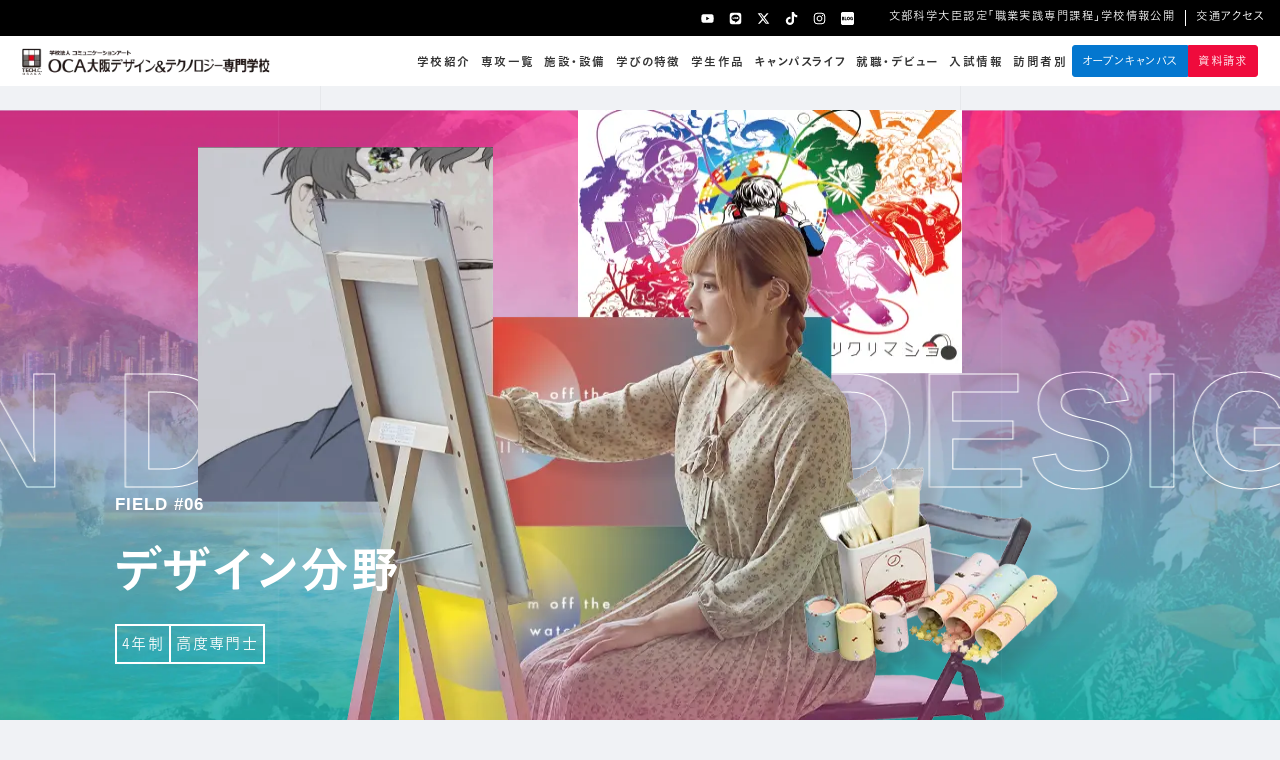

--- FILE ---
content_type: text/html; charset=UTF-8
request_url: https://www.oca.ac.jp/course/design/
body_size: 24642
content:
<!DOCTYPE html>
<html prefix="og: http://ogp.me/ns#" lang="ja">
<head>
<script src="https://webfont.fontplus.jp/accessor/script/fontplus.js?hVdwsdiYc5s%3D&box=URYdEs8On2s%3D&aa=1&ab=2"></script>
<meta charset="UTF-8">
<meta name="SKYPE_TOOLBAR" content="SKYPE_TOOLBAR_PARSER_COMPATIBLE">
<meta name="format-detection" content="telephone=no">
<meta name="viewport" content="width=device-width, initial-scale=1, viewport-fit=cover">
<meta name="facebook-domain-verification" content="z452342zt2r6wowh05gwtspas6yq5e" />
<link rel="shortcut icon" type="image/vnd.microsoft.icon" href="https://www.oca.ac.jp/favicon.ico">
<link rel="icon" type="image/vnd.microsoft.icon" href="https://www.oca.ac.jp/favicon.ico">
<link rel="shortcut icon" type="image/x-icon" href="https://www.oca.ac.jp/favicon.ico">
<script>
  ((w, d, l) => {
    w[l] = w[l] || [];
    const cookies = d.cookie.split(';');
    const cookieObject = {}
    cookies.forEach((cookie) => {
      const arr = cookie.trim().split('=')
      cookieObject[arr[0]] = arr[1]
    })
    const {tracking_cookie_id} = cookieObject
    if (tracking_cookie_id) {
      w[l].push({tracking_cookie_id})
    }
  })(window, document, 'dataLayer')
</script><!--  スマホ用基本 -->
<link rel="apple-touch-icon-precomposed" href="https://www.oca.ac.jp/img/meta/webclip.jpg">

<script src="//ajax.googleapis.com/ajax/libs/jquery/2.1.0/jquery.min.js"></script>
<script src="https://cdnjs.cloudflare.com/ajax/libs/js-cookie/2.2.1/js.cookie.min.js"></script>
<meta name='robots' content='index, follow, max-image-preview:large, max-snippet:-1, max-video-preview:-1' />

	<!-- This site is optimized with the Yoast SEO plugin v20.2.1 - https://yoast.com/wordpress/plugins/seo/ -->
	<title>デザイン・イラスト専門学校 | 大阪テック｜OCA大阪デザイン＆テクノロジー専門学校</title>
	<meta name="description" content="グラフィックデザイナーやイラストレーターを目指す専門学校。在学中から多数の企業プロジェクトで実力をつけクリエイターとしてデビューする！" />
	<link rel="canonical" href="https://www.oca.ac.jp/course/design/" />
	<meta property="og:locale" content="ja_JP" />
	<meta property="og:type" content="article" />
	<meta property="og:title" content="デザイン・イラスト専門学校 | 大阪テック｜OCA大阪デザイン＆テクノロジー専門学校" />
	<meta property="og:description" content="グラフィックデザイナーやイラストレーターを目指す専門学校。在学中から多数の企業プロジェクトで実力をつけクリエイターとしてデビューする！" />
	<meta property="og:url" content="https://www.oca.ac.jp/course/design/" />
	<meta property="og:site_name" content="大阪テック｜OCA大阪デザイン＆テクノロジー専門学校" />
	<meta property="article:modified_time" content="2025-07-07T06:56:44+00:00" />
	<meta property="og:image" content="https://www.oca.ac.jp/wp/wp-content/uploads/2023/03/dc4784f0e26dd5e82417ada7280d9e9b.jpg" />
	<meta property="og:image:width" content="1200" />
	<meta property="og:image:height" content="630" />
	<meta property="og:image:type" content="image/jpeg" />
	<meta name="twitter:card" content="summary_large_image" />
	<script type="application/ld+json" class="yoast-schema-graph">{"@context":"https://schema.org","@graph":[{"@type":"WebPage","@id":"https://www.oca.ac.jp/course/design/","url":"https://www.oca.ac.jp/course/design/","name":"デザイン・イラスト専門学校 | 大阪テック｜OCA大阪デザイン＆テクノロジー専門学校","isPartOf":{"@id":"https://www.oca.ac.jp/#website"},"primaryImageOfPage":{"@id":"https://www.oca.ac.jp/course/design/#primaryimage"},"image":{"@id":"https://www.oca.ac.jp/course/design/#primaryimage"},"thumbnailUrl":"https://www.oca.ac.jp/wp/wp-content/uploads/2023/03/dc4784f0e26dd5e82417ada7280d9e9b.jpg","datePublished":"2021-03-12T05:07:22+00:00","dateModified":"2025-07-07T06:56:44+00:00","description":"グラフィックデザイナーやイラストレーターを目指す専門学校。在学中から多数の企業プロジェクトで実力をつけクリエイターとしてデビューする！","breadcrumb":{"@id":"https://www.oca.ac.jp/course/design/#breadcrumb"},"inLanguage":"ja","potentialAction":[{"@type":"ReadAction","target":["https://www.oca.ac.jp/course/design/"]}]},{"@type":"ImageObject","inLanguage":"ja","@id":"https://www.oca.ac.jp/course/design/#primaryimage","url":"https://www.oca.ac.jp/wp/wp-content/uploads/2023/03/dc4784f0e26dd5e82417ada7280d9e9b.jpg","contentUrl":"https://www.oca.ac.jp/wp/wp-content/uploads/2023/03/dc4784f0e26dd5e82417ada7280d9e9b.jpg","width":1200,"height":630},{"@type":"BreadcrumbList","@id":"https://www.oca.ac.jp/course/design/#breadcrumb","itemListElement":[{"@type":"ListItem","position":1,"name":"TOP","item":"https://www.oca.ac.jp/"},{"@type":"ListItem","position":2,"name":"専攻一覧","item":"https://www.oca.ac.jp/course/"},{"@type":"ListItem","position":3,"name":"デザイン分野"}]},{"@type":"WebSite","@id":"https://www.oca.ac.jp/#website","url":"https://www.oca.ac.jp/","name":"大阪テック｜OCA大阪デザイン＆テクノロジー専門学校","description":"最新設備でゼロからプロになる専門学校。ゲーム、eスポーツ、ホワイトハッカー、AI・IT、CG、イラスト、アニメ、漫画、デザインを業界から直接学ぶ。","publisher":{"@id":"https://www.oca.ac.jp/#organization"},"alternateName":"大阪テック","potentialAction":[{"@type":"SearchAction","target":{"@type":"EntryPoint","urlTemplate":"https://www.oca.ac.jp/?s={search_term_string}"},"query-input":"required name=search_term_string"}],"inLanguage":"ja"},{"@type":"Organization","@id":"https://www.oca.ac.jp/#organization","name":"OCA大阪デザイン＆テクノロジー専門学校","alternateName":"大阪テック","url":"https://www.oca.ac.jp/","logo":{"@type":"ImageObject","inLanguage":"ja","@id":"https://www.oca.ac.jp/#/schema/logo/image/","url":"https://www.oca.ac.jp/wp/wp-content/uploads/2024/01/webclip.jpg","contentUrl":"https://www.oca.ac.jp/wp/wp-content/uploads/2024/01/webclip.jpg","width":300,"height":300,"caption":"OCA大阪デザイン＆テクノロジー専門学校"},"image":{"@id":"https://www.oca.ac.jp/#/schema/logo/image/"}}]}</script>
	<!-- / Yoast SEO plugin. -->


<link rel="alternate" type="application/rss+xml" title="大阪テック｜OCA大阪デザイン＆テクノロジー専門学校 &raquo; フィード" href="https://www.oca.ac.jp/feed/" />
<link rel="alternate" type="application/rss+xml" title="大阪テック｜OCA大阪デザイン＆テクノロジー専門学校 &raquo; コメントフィード" href="https://www.oca.ac.jp/comments/feed/" />
<link rel="alternate" title="oEmbed (JSON)" type="application/json+oembed" href="https://www.oca.ac.jp/wp-json/oembed/1.0/embed?url=https%3A%2F%2Fwww.oca.ac.jp%2Fcourse%2Fdesign%2F" />
<link rel="alternate" title="oEmbed (XML)" type="text/xml+oembed" href="https://www.oca.ac.jp/wp-json/oembed/1.0/embed?url=https%3A%2F%2Fwww.oca.ac.jp%2Fcourse%2Fdesign%2F&#038;format=xml" />
		<!-- This site uses the Google Analytics by MonsterInsights plugin v9.11.1 - Using Analytics tracking - https://www.monsterinsights.com/ -->
		<!-- Note: MonsterInsights is not currently configured on this site. The site owner needs to authenticate with Google Analytics in the MonsterInsights settings panel. -->
					<!-- No tracking code set -->
				<!-- / Google Analytics by MonsterInsights -->
		<style id='wp-img-auto-sizes-contain-inline-css' type='text/css'>
img:is([sizes=auto i],[sizes^="auto," i]){contain-intrinsic-size:3000px 1500px}
/*# sourceURL=wp-img-auto-sizes-contain-inline-css */
</style>
<link rel='stylesheet' id='sbi_styles-css' href='https://www.oca.ac.jp/wp/wp-content/plugins/instagram-feed/css/sbi-styles.min.css' type='text/css' media='all' />
<style id='wp-block-library-inline-css' type='text/css'>
:root{--wp-block-synced-color:#7a00df;--wp-block-synced-color--rgb:122,0,223;--wp-bound-block-color:var(--wp-block-synced-color);--wp-editor-canvas-background:#ddd;--wp-admin-theme-color:#007cba;--wp-admin-theme-color--rgb:0,124,186;--wp-admin-theme-color-darker-10:#006ba1;--wp-admin-theme-color-darker-10--rgb:0,107,160.5;--wp-admin-theme-color-darker-20:#005a87;--wp-admin-theme-color-darker-20--rgb:0,90,135;--wp-admin-border-width-focus:2px}@media (min-resolution:192dpi){:root{--wp-admin-border-width-focus:1.5px}}.wp-element-button{cursor:pointer}:root .has-very-light-gray-background-color{background-color:#eee}:root .has-very-dark-gray-background-color{background-color:#313131}:root .has-very-light-gray-color{color:#eee}:root .has-very-dark-gray-color{color:#313131}:root .has-vivid-green-cyan-to-vivid-cyan-blue-gradient-background{background:linear-gradient(135deg,#00d084,#0693e3)}:root .has-purple-crush-gradient-background{background:linear-gradient(135deg,#34e2e4,#4721fb 50%,#ab1dfe)}:root .has-hazy-dawn-gradient-background{background:linear-gradient(135deg,#faaca8,#dad0ec)}:root .has-subdued-olive-gradient-background{background:linear-gradient(135deg,#fafae1,#67a671)}:root .has-atomic-cream-gradient-background{background:linear-gradient(135deg,#fdd79a,#004a59)}:root .has-nightshade-gradient-background{background:linear-gradient(135deg,#330968,#31cdcf)}:root .has-midnight-gradient-background{background:linear-gradient(135deg,#020381,#2874fc)}:root{--wp--preset--font-size--normal:16px;--wp--preset--font-size--huge:42px}.has-regular-font-size{font-size:1em}.has-larger-font-size{font-size:2.625em}.has-normal-font-size{font-size:var(--wp--preset--font-size--normal)}.has-huge-font-size{font-size:var(--wp--preset--font-size--huge)}.has-text-align-center{text-align:center}.has-text-align-left{text-align:left}.has-text-align-right{text-align:right}.has-fit-text{white-space:nowrap!important}#end-resizable-editor-section{display:none}.aligncenter{clear:both}.items-justified-left{justify-content:flex-start}.items-justified-center{justify-content:center}.items-justified-right{justify-content:flex-end}.items-justified-space-between{justify-content:space-between}.screen-reader-text{border:0;clip-path:inset(50%);height:1px;margin:-1px;overflow:hidden;padding:0;position:absolute;width:1px;word-wrap:normal!important}.screen-reader-text:focus{background-color:#ddd;clip-path:none;color:#444;display:block;font-size:1em;height:auto;left:5px;line-height:normal;padding:15px 23px 14px;text-decoration:none;top:5px;width:auto;z-index:100000}html :where(.has-border-color){border-style:solid}html :where([style*=border-top-color]){border-top-style:solid}html :where([style*=border-right-color]){border-right-style:solid}html :where([style*=border-bottom-color]){border-bottom-style:solid}html :where([style*=border-left-color]){border-left-style:solid}html :where([style*=border-width]){border-style:solid}html :where([style*=border-top-width]){border-top-style:solid}html :where([style*=border-right-width]){border-right-style:solid}html :where([style*=border-bottom-width]){border-bottom-style:solid}html :where([style*=border-left-width]){border-left-style:solid}html :where(img[class*=wp-image-]){height:auto;max-width:100%}:where(figure){margin:0 0 1em}html :where(.is-position-sticky){--wp-admin--admin-bar--position-offset:var(--wp-admin--admin-bar--height,0px)}@media screen and (max-width:600px){html :where(.is-position-sticky){--wp-admin--admin-bar--position-offset:0px}}
/*wp_block_styles_on_demand_placeholder:6965bda85e2ef*/
/*# sourceURL=wp-block-library-inline-css */
</style>
<style id='classic-theme-styles-inline-css' type='text/css'>
/*! This file is auto-generated */
.wp-block-button__link{color:#fff;background-color:#32373c;border-radius:9999px;box-shadow:none;text-decoration:none;padding:calc(.667em + 2px) calc(1.333em + 2px);font-size:1.125em}.wp-block-file__button{background:#32373c;color:#fff;text-decoration:none}
/*# sourceURL=/wp-includes/css/classic-themes.min.css */
</style>
<link rel='stylesheet' id='wp-pagenavi-css' href='https://www.oca.ac.jp/wp/wp-content/plugins/wp-pagenavi/pagenavi-css.css' type='text/css' media='all' />
<link rel='stylesheet' id='wordpress-popular-posts-css-css' href='https://www.oca.ac.jp/wp/wp-content/plugins/wordpress-popular-posts/assets/css/wpp.css' type='text/css' media='all' />
<link rel='stylesheet' id='default-css' href='https://www.oca.ac.jp/dist/css/theme.css?timestamp=1768275368' type='text/css' media='all' />
<link rel='stylesheet' id='builtin-css' href='https://www.oca.ac.jp/wp/wp-content/themes/uniontheme/style.css?timestamp=1768275368' type='text/css' media='all' />
<link rel='stylesheet' id='core-css' href='https://www.oca.ac.jp/wp/wp-content/plugins/uni-calendar/packages/core/main.min.css' type='text/css' media='all' />
<link rel='stylesheet' id='list-css' href='https://www.oca.ac.jp/wp/wp-content/plugins/uni-calendar/packages/list/main.min.css' type='text/css' media='all' />
<link rel='stylesheet' id='daygrid-css' href='https://www.oca.ac.jp/wp/wp-content/plugins/uni-calendar/packages/daygrid/main.min.css' type='text/css' media='all' />
<link rel='stylesheet' id='uni_add_calendar-css' href='https://www.oca.ac.jp/wp/wp-content/plugins/uni-calendar/css/uni_add_calendar.css' type='text/css' media='all' />
<script type="application/json" id="wpp-json">

{"sampling_active":0,"sampling_rate":100,"ajax_url":"https:\/\/www.oca.ac.jp\/wp-json\/wordpress-popular-posts\/v1\/popular-posts","api_url":"https:\/\/www.oca.ac.jp\/wp-json\/wordpress-popular-posts","ID":14176,"token":"a927864d36","lang":0,"debug":0}
//# sourceURL=wpp-json

</script>
<script type="text/javascript" src="https://www.oca.ac.jp/wp/wp-content/plugins/wordpress-popular-posts/assets/js/wpp.min.js" id="wpp-js-js"></script>
<script type="text/javascript" id="pushengage-sdk-init-js-after">
/* <![CDATA[ */
console.error("You haven’t finished setting up your site with PushEngage. Please connect your account!!");
//# sourceURL=pushengage-sdk-init-js-after
/* ]]> */
</script>
<script type="text/javascript" src="https://www.oca.ac.jp/wp/wp-content/plugins/uni-calendar/packages/core/main.min.js" id="core-js"></script>
<script type="text/javascript" src="https://www.oca.ac.jp/wp/wp-content/plugins/uni-calendar/packages/list/main.min.js" id="list-js"></script>
<script type="text/javascript" src="https://www.oca.ac.jp/wp/wp-content/plugins/uni-calendar/packages/daygrid/main.min.js" id="daygrid-js"></script>
<script type="text/javascript" src="https://www.oca.ac.jp/wp/wp-content/plugins/uni-calendar/packages/interaction/main.min.js" id="interaction-js"></script>
<script type="text/javascript" src="https://www.oca.ac.jp/wp/wp-content/plugins/uni-calendar/packages/google-calendar/main.min.js" id="gcal-js"></script>
<script type="text/javascript" src="https://www.oca.ac.jp/wp/wp-content/plugins/uni-calendar/packages/core/ja.js" id="locales-js"></script>
<script type="text/javascript" src="https://www.oca.ac.jp/wp/wp-content/plugins/uni-calendar/js/moment.js" id="momentjs-js"></script>
<script type="text/javascript" src="https://www.oca.ac.jp/wp/wp-content/plugins/uni-calendar/js/japanese-holidays.min.js" id="japaneseholidays-js"></script>
<link rel="https://api.w.org/" href="https://www.oca.ac.jp/wp-json/" /><link rel="alternate" title="JSON" type="application/json" href="https://www.oca.ac.jp/wp-json/wp/v2/pages/14176" />            <style id="wpp-loading-animation-styles">@-webkit-keyframes bgslide{from{background-position-x:0}to{background-position-x:-200%}}@keyframes bgslide{from{background-position-x:0}to{background-position-x:-200%}}.wpp-widget-placeholder,.wpp-widget-block-placeholder,.wpp-shortcode-placeholder{margin:0 auto;width:60px;height:3px;background:#dd3737;background:linear-gradient(90deg,#dd3737 0%,#571313 10%,#dd3737 100%);background-size:200% auto;border-radius:3px;-webkit-animation:bgslide 1s infinite linear;animation:bgslide 1s infinite linear}</style>
            <style id="wpforms-css-vars-root">
				:root {
					--wpforms-field-border-radius: 3px;
--wpforms-field-border-style: solid;
--wpforms-field-border-size: 1px;
--wpforms-field-background-color: #ffffff;
--wpforms-field-border-color: rgba( 0, 0, 0, 0.25 );
--wpforms-field-border-color-spare: rgba( 0, 0, 0, 0.25 );
--wpforms-field-text-color: rgba( 0, 0, 0, 0.7 );
--wpforms-field-menu-color: #ffffff;
--wpforms-label-color: rgba( 0, 0, 0, 0.85 );
--wpforms-label-sublabel-color: rgba( 0, 0, 0, 0.55 );
--wpforms-label-error-color: #d63637;
--wpforms-button-border-radius: 3px;
--wpforms-button-border-style: none;
--wpforms-button-border-size: 1px;
--wpforms-button-background-color: #066aab;
--wpforms-button-border-color: #066aab;
--wpforms-button-text-color: #ffffff;
--wpforms-page-break-color: #066aab;
--wpforms-background-image: none;
--wpforms-background-position: center center;
--wpforms-background-repeat: no-repeat;
--wpforms-background-size: cover;
--wpforms-background-width: 100px;
--wpforms-background-height: 100px;
--wpforms-background-color: rgba( 0, 0, 0, 0 );
--wpforms-background-url: none;
--wpforms-container-padding: 0px;
--wpforms-container-border-style: none;
--wpforms-container-border-width: 1px;
--wpforms-container-border-color: #000000;
--wpforms-container-border-radius: 3px;
--wpforms-field-size-input-height: 43px;
--wpforms-field-size-input-spacing: 15px;
--wpforms-field-size-font-size: 16px;
--wpforms-field-size-line-height: 19px;
--wpforms-field-size-padding-h: 14px;
--wpforms-field-size-checkbox-size: 16px;
--wpforms-field-size-sublabel-spacing: 5px;
--wpforms-field-size-icon-size: 1;
--wpforms-label-size-font-size: 16px;
--wpforms-label-size-line-height: 19px;
--wpforms-label-size-sublabel-font-size: 14px;
--wpforms-label-size-sublabel-line-height: 17px;
--wpforms-button-size-font-size: 17px;
--wpforms-button-size-height: 41px;
--wpforms-button-size-padding-h: 15px;
--wpforms-button-size-margin-top: 10px;
--wpforms-container-shadow-size-box-shadow: none;

				}
			</style>
<!-- Google Tag Manager by DISCO-->
<script>(function(w,d,s,l,i){w[l]=w[l]||[];w[l].push({'gtm.start':
new Date().getTime(),event:'gtm.js'});var f=d.getElementsByTagName(s)[0],
j=d.createElement(s),dl=l!='dataLayer'?'&l='+l:'';j.async=true;j.src=
'https://www.googletagmanager.com/gtm.js?id='+i+dl;f.parentNode.insertBefore(j,f);
})(window,document,'script','dataLayer','GTM-MVTHMS8');</script>
<!-- End Google Tag Manager by DISCO-->


<!-- Google Tag Manager -->
<script>(function(w,d,s,l,i){w[l]=w[l]||[];w[l].push({'gtm.start':
new Date().getTime(),event:'gtm.js'});var f=d.getElementsByTagName(s)[0],
j=d.createElement(s),dl=l!='dataLayer'?'&l='+l:'';j.async=true;j.src=
'https://www.googletagmanager.com/gtm.js?id='+i+dl;f.parentNode.insertBefore(j,f);
})(window,document,'script','dataLayer','GTM-MKCKPN7');</script>
<!-- End Google Tag Manager -->


</head>

<body class="wp-singular page-template-default page page-id-14176 page-parent page-child parent-pageid-14078 wp-theme-uniontheme">

<!-- Google Tag Manager by DISCO(noscript) -->
<noscript><iframe src="https://www.googletagmanager.com/ns.html?id=GTM-MVTHMS8"
height="0" width="0" style="display:none;visibility:hidden"></iframe></noscript>
<!-- End Google Tag Manager by DISCO(noscript) -->

<!-- Google Tag Manager (noscript) -->
<noscript><iframe src="https://www.googletagmanager.com/ns.html?id=GTM-MKCKPN7"
height="0" width="0" style="display:none;visibility:hidden"></iframe></noscript>
<!-- End Google Tag Manager (noscript) -->
<script>
    var cookieName = 'uni-oca';
    var cookie = Cookies.get();
    var body = document.body;
    if (!cookie) {
      var isOpening = true;
      var isLoaded = false;
      body.className += ' is-opening is-start';
      document.addEventListener('DOMContentLoaded', function () {
        body.className += ' is-ready';
        window.addEventListener('load', function () {
          body.className += ' is-loaded';
          isLoaded = true;
        });
      });
      var date = new Date();
      date.setTime(date.getTime() + (10 * 60 * 1000));
      Cookies.set(cookieName, '1', {
        expires: date,
        samesite: 'lax'
      });
    } else {
      body.className += ' is-start';
      document.addEventListener('DOMContentLoaded', function () {
        body.className += ' is-ready';
        window.addEventListener('load', function () {
          body.className += ' is-loaded';
        });
      });
    }
  </script>
<div class="l-line">
  <div id="page">
  <!--   ヘッダー   -->
  <header id="js-header" class="l-header">
    <div class="l-header__top">
      <div class="l-header__text">大阪テック｜OCA⼤阪デザイン&テクノロジー専⾨学校｜ゲーム・eスポーツ・IT・CG・映像・アニメ・マンガ・小説・イラスト・デザイン業界のプロになる</div>
      <div class="l-header__sub">
        <ul class="l-header__sns">
          <li><a class="js-hover" href="https://www.youtube.com/channel/UCFZpJ-LIr_RRBomgUfbHNqQ" target="_blank"><i class="u-ico">
            <img src="/img/ico/youtube-brands.svg" class="js-svg" alt="">
          </i></a></li>
          <li><a class="js-hover" href="https://line.me/R/ti/p/%40fwx3703w" target="_blank"><i class="u-ico">
            <img src="/img/ico/line-brands.svg" class="js-svg" alt="">
          </i></a></li>
          <li><a class="js-hover" href="https://x.com/osaka_tech_oca" target="_blank"><i class="u-ico">
            <img src="/img/ico/x-twitter.svg" class="js-svg" alt="">
          </i></a></li>
          <li><a class="js-hover" href="https://www.tiktok.com/@osaka_tech_oca" target="_blank"><i class="u-ico">
            <img src="/img/ico/tiktok.svg" class="js-svg" alt="">
          </i></a></li>
          <li><a class="js-hover" href="https://www.instagram.com/osaka_tech_oca" target="_blank"><i class="u-ico">
            <img src="/img/ico/instagram-brands.svg" class="js-svg" alt="">
          </i></a></li>
          <li><a class="js-hover" href="/blog/" target="_blank"><i class="u-ico">
            <img src="/img/ico/blog.svg" class="js-svg" alt="">
          </i></a></li>
        </ul>
        <ul class="l-header__snavi">
          <li><a class="js-hover" href="/school/public_info/">文部科学大臣認定「職業実践専門課程」学校情報公開</a></li>
          <li><a class="js-hover" href="/school/access/">交通アクセス</a></li>
        </ul>
      <!-- /.l-header__sub --></div>
    <!-- /.l-header__top --></div>
    <div class="l-header__bottom">
            <div class="l-header__logo"><a href="https://www.oca.ac.jp/"><img src="/img/logo/logo_blk.png" srcset="/img/logo/logo_blk.png 1x,/img/logo/logo_blk@2x.png 2x," alt="大阪テック｜OCA大阪デザイン＆テクノロジー専門学校"></a></div>
            <div class="l-header__info">
        <ul class="l-header__gnavi">
          <li class="js-mega_trg">
            <a class="js-hover" href="/school/">学校紹介</a>
            <div class="l-header__mega_menu js-mega_menu -about">
              <div class="l-header__mega_menu_in">
                <div class="en_ttl">about us</div>
                <div class="l-header__menu_list">
                  <h2><a class="js-hover" href="/school/">学校紹介 <i class="u-ico"><img src="/img/ico/arrow-right-regular.svg" class="js-svg" alt=""></i></a></h2>
                  <div class="l-header__menu_block">
                    <div class="text_block">
                      <ul>
                        <li class="name"><a class="js-hover" href="/school/concept/"><i class="u-ico"><img src="/img/ico/arrow-circle-right-solid.svg" class="js-svg" alt=""></i> 私たちの目指す人材育成</a></li>
                        <li class="name"><a class="js-hover" href="/school/head_teacher/"><i class="u-ico"><img src="/img/ico/arrow-circle-right-solid.svg" class="js-svg" alt=""></i> 名誉学校長・教育顧問</a></li>
                        <!--<li class="name"><a class="js-hover" href="/school/instructor/"><i class="u-ico"><img src="/img/ico/arrow-circle-right-solid.svg" class="js-svg" alt=""></i> 教育サポーター</a></li>-->
                        <li class="name"><a class="js-hover" href="/school/access/"><i class="u-ico"><img src="/img/ico/arrow-circle-right-solid.svg" class="js-svg" alt=""></i> 交通アクセス</a></li>
                        <li class="name"><a class="js-hover" href="/school/public_info/"><i class="u-ico"><img src="/img/ico/arrow-circle-right-solid.svg" class="js-svg" alt=""></i> 情報公開</a></li>
                        <li class="name"><a class="js-hover" href="/contact/"><i class="u-ico"><img src="/img/ico/arrow-circle-right-solid.svg" class="js-svg" alt=""></i> お問い合わせ</a></li>
                      </ul>
                      <ul>
                        <li class="name"><a class="js-hover" href="/school/katei/"><i class="u-ico"><img src="/img/ico/arrow-circle-right-solid.svg" class="js-svg" alt=""></i> 職業実践専門課程について</a></li>
                        <li class="name"><a class="js-hover" href="/school/alma_mater/"><i class="u-ico"><img src="/img/ico/arrow-circle-right-solid.svg" class="js-svg" alt=""></i> 入学者出身校一覧</a></li>
                        <li class="name"><a class="js-hover" href="/school/faq/"><i class="u-ico"><img src="/img/ico/arrow-circle-right-solid.svg" class="js-svg" alt=""></i> よくある質問</a></li>
                        <li class="name"><a class="js-hover" href="/school/sns/"><i class="u-ico"><img src="/img/ico/arrow-circle-right-solid.svg" class="js-svg" alt=""></i> SNS公式アカウント一覧</a></li>
                        <li class="name"><a class="js-hover" href="https://www.jikeicom.jp/" target="_blank"><i class="u-ico"><img src="/img/ico/arrow-circle-right-solid.svg" class="js-svg" alt=""></i> 滋慶学園 COMグループ</a></li>
                      </ul>
                    <!-- /.text_block --></div>
                    <div class="bnr_block">
                      <div class="bnr"><a class="js-hover" href="/feature/">
                        <img src="/img/megamenu/about_bnr01.jpg" srcset="/img/megamenu/about_bnr01.jpg 1x,/img/megamenu/about_bnr01@2x.jpg 2x," alt="特集一覧">
                        <div class="name"><i class="u-ico"><img src="/img/ico/arrow-circle-right-solid.svg" class="js-svg" alt=""></i> 特集一覧</div>
                      </a></div>
                      <div class="bnr"><a class="js-hover" href="/media_info/">
                        <img src="/img/megamenu/about_bnr02.jpg" srcset="/img/megamenu/about_bnr02.jpg 1x,/img/megamenu/about_bnr02@2x.jpg 2x," alt="メディア掲載実績">
                        <div class="name"><i class="u-ico"><img src="/img/ico/arrow-circle-right-solid.svg" class="js-svg" alt=""></i> メディア掲載実績</div>
                      </a></div>
                    <!-- /.bnr_block --></div>
                  <!-- /.l-header__menu_block --></div>
                <!-- /.l-header__menu_list --></div>
              <!-- /.l-header__mega_menu_in --></div>
            <!-- /.l-header__mega_menu --></div>
          </li>
          <li class="js-mega_trg">
            <a class="js-hover" href="/course/">専攻一覧</a>
            <div class="l-header__mega_menu js-mega_menu -course">
              <div class="l-header__mega_menu_in">
                <div class="en_ttl">course</div>
                <div class="l-header__menu_list">
                  <hgroup class="flex_ttl">
                    <h2><a class="js-hover" href="/course/">専攻一覧 <i class="u-ico"><img src="/img/ico/arrow-right-regular.svg" class="js-svg" alt=""></i></a></h2>
                    <!-- <h2><a class="js-hover" href="/course2025/">2025年度 専攻一覧はこちら <i class="u-ico"><img src="/img/ico/arrow-right-regular.svg" class="js-svg" alt=""></i></a></h2> -->
                  </hgroup>
                  <div class="l-header__menu_block">
                    <div class="course_block">
                      <dl class="course_list -game_cg">
                      <dt><a class="js-hover" href="/course/game_cg/">ゲームクリエーター分野 <i class="u-ico"><img src="/img/ico/arrow-right-regular.svg" class="js-svg" alt=""></i></a></dt>
                      <!--<dd><a class="js-hover" href="/course/game_cg/super_cg_creator/">スーパーCGクリエーター専攻</a></dd>-->
                      <dd><a class="js-hover" href="/course/game_cg/super_game_creator/">スーパーゲームクリエーター専攻</a></dd>
                      <dd><a class="js-hover" href="/course/game_cg/game_graphic_character/">ゲームグラフィック＆キャラクター専攻</a></dd>
                      <dd><a class="js-hover" href="/course/game_cg/game_programmer/">ゲームプログラマー専攻</a></dd>
                    </dl>
                    <dl class="course_list -cg_movie">
                      <dt><a class="js-hover" href="/course/cg_movie/">CG・映像分野 <i class="u-ico"><img src="/img/ico/arrow-right-regular.svg" class="js-svg" alt=""></i></a></dt>
                      <dd><a class="js-hover" href="/course/cg_movie/super_cg_creator/">スーパーCGクリエーター専攻</a></dd>
                      <dd><a class="js-hover" href="/course/cg_movie/super_movie_creator/">スーパー動画クリエーター専攻[NEW]</a></dd>
                      <dd><a class="js-hover" href="/course/cg_movie/cg_video_creator/">CGクリエーター専攻</a></dd>
                      <dd><a class="js-hover" href="/course/cg_movie/net_movie_creator/">ネット動画クリエーター専攻</a></dd>
                    </dl>
                    <dl class="course_list -e-sports">
                      <dt><a class="js-hover" href="/course/e-sports_field/">e-sports分野 <i class="u-ico"><img src="/img/ico/arrow-right-regular.svg" class="js-svg" alt=""></i></a></dt>
                      <dd><a class="js-hover" href="/course/e-sports_field/e-sports_pro_management/">e-sportsイベント・マネジメント専攻</a></dd>
                      <dd><a class="js-hover" href="/course/e-sports_field/e-sports_gamestreamer/">ゲーム実況&ストリーマー専攻[NEW]</a></dd>
                      <dd><a class="js-hover" href="/course/e-sports_field/e-sports_pro_gamer/">e-sportsプロゲーマー専攻</a></dd>
                    </dl>
                    <dl class="course_list -technology">
                      <dt><a class="js-hover" href="/course/technology/">AI・IT・ロボット分野 <i class="u-ico"><img src="/img/ico/arrow-right-regular.svg" class="js-svg" alt=""></i></a></dt>
                      <dd><a class="js-hover" href="/course/technology/white-hacker/">ホワイトハッカー専攻</a></dd>
                      <dd><a class="js-hover" href="/course/technology/super_it_engineer/">スーパーITエンジニア専攻</a></dd>
                      <dd><a class="js-hover" href="/course/technology/robot_ai_creator/">ロボット・AIクリエーター専攻</a></dd>
                      <dd><a class="js-hover" href="/course/technology/ai_creator/">AIエンジニア専攻</a></dd>
                      <dd><a class="js-hover" href="/start_up/" target="_blank">ITスタートアップ専攻</a></dd>
                      <dd><a class="js-hover" href="/course/technology/it_programmer/">ITプログラマー専攻</a></dd>
                    </dl>
                    <dl class="course_list -manga_anime">
                      <dt><a class="js-hover" href="/course/manga_anime/">イラスト・アニメ分野 <i class="u-ico"><img src="/img/ico/arrow-right-regular.svg" class="js-svg" alt=""></i></a></dt>
                      <dd><a class="js-hover" href="/course/manga_anime/comic_illustration_master/">コミックイラストマスター専攻</a></dd>
                      <dd><a class="js-hover" href="/course/manga_anime/animation_master/">アニメーションマスター専攻[NEW]</a></dd>
                      <dd><a class="js-hover" href="/course/manga_anime/comic_manga/">コミックイラスト&amp;マンガ専攻</a></dd>
                      <dd><a class="js-hover" href="/course/manga_anime/animation/">アニメーション専攻</a></dd>
                      <dd><a class="js-hover" href="/course/manga_anime/scenario_content/">ノベル&シナリオ・作家専攻</a></dd>
                    </dl>
                    <dl class="course_list -design">
                      <dt><a class="js-hover" href="/course/design/">デザイン分野 <i class="u-ico"><img src="/img/ico/arrow-right-regular.svg" class="js-svg" alt=""></i></a></dt>
                      <dd><a class="js-hover" href="/course/design/graphic_design_illustration/">グラフィックデザイン＆イラスト専攻</a></dd>
                    </dl>
                    <!-- /.course_block --></div>
                  <!-- /.l-header__menu_block --></div>
                <!-- /.l-header__menu_list --></div>
              <!-- /.l-header__mega_menu_in --></div>
            <!-- /.l-header__mega_menu --></div>
          </li>
          <li class="js-mega_trg">
            <a class="js-hover -no_mega" href="/campuslife/equipment/">施設・設備</a>
          </li>
          <li class="js-mega_trg">
            <a class="js-hover" href="/education/">学びの特徴</a>
            <div class="l-header__mega_menu js-mega_menu -education">
              <div class="l-header__mega_menu_in">
                <div class="en_ttl">Features</div>
                <div class="l-header__menu_list">
                  <h2><a class="js-hover" href="/education/">学びの特徴 <i class="u-ico"><img src="/img/ico/arrow-right-regular.svg" class="js-svg" alt=""></i></a></h2>
                  <div class="l-header__menu_block">
                    <div class="text_block">
                      <ul>
                        <!-- <li class="name"><a class="js-hover" href="/education/system/"><i class="u-ico"><img src="/img/ico/arrow-circle-right-solid.svg" class="js-svg" alt=""></i> 3年制・4年制について</a></li> -->
                        <li class="name"><a class="js-hover" href="/education/w-curriculum/"><i class="u-ico"><img src="/img/ico/arrow-circle-right-solid.svg" class="js-svg" alt=""></i> Wメジャーカリキュラム</a></li>
                        <li class="name"><a class="js-hover" href="/education/vocational_university/"><i class="u-ico"><img src="/img/ico/arrow-circle-right-solid.svg" class="js-svg" alt=""></i> 4年制専⾨学校と⼤学の違い</a></li>
                        <li class="name"><a class="js-hover" href="/education/english/"><i class="u-ico"><img src="/img/ico/arrow-circle-right-solid.svg" class="js-svg" alt=""></i> 独自のグローバル教育</a></li>
                      </ul>
                    <!-- /.text_block --></div>
                    <div class="bnr_block -col3">
                      <div class="bnr"><a class="js-hover" href="/education/project/">
                        <img src="/img/megamenu/education_bnr02.jpg" srcset="/img/megamenu/education_bnr02.jpg 1x,/img/megamenu/education_bnr02@2x.jpg 2x," alt="企業プロジェクト">
                        <div class="name"><i class="u-ico"><img src="/img/ico/arrow-circle-right-solid.svg" class="js-svg" alt=""></i> 企業プロジェクト</div>
                      </a></div>
                      <div class="bnr"><a class="js-hover" href="/special_lecture/">
                        <img src="/img/megamenu/education_bnr01.jpg" srcset="/img/megamenu/education_bnr01.jpg 1x,/img/megamenu/education_bnr01@2x.jpg 2x," alt="業界特別ゼミ">
                        <div class="name"><i class="u-ico"><img src="/img/ico/arrow-circle-right-solid.svg" class="js-svg" alt=""></i> 業界特別ゼミ</div>
                      </a></div>
                      <div class="bnr"><a class="js-hover" href="/education/advanced_diploma/">
                        <img src="/img/megamenu/education_bnr03.jpg" srcset="/img/megamenu/education_bnr03.jpg 1x,/img/megamenu/education_bnr03@2x.jpg 2x," alt="高度専門士について">
                        <div class="name"><i class="u-ico"><img src="/img/ico/arrow-circle-right-solid.svg" class="js-svg" alt=""></i> 高度専門士について</div>
                      </a></div>
                    <!-- /.bnr_block --></div>
                  <!-- /.l-header__menu_block --></div>
                <!-- /.l-header__menu_list --></div>
              <!-- /.l-header__mega_menu_in --></div>
            <!-- /.l-header__mega_menu --></div>
          </li>
          <li class="js-mega_trg">
            <a class="js-hover" href="/gallery/">学生作品</a>
            <div class="l-header__mega_menu js-mega_menu -gallery">
              <div class="l-header__mega_menu_in">
                <div class="en_ttl">student works</div>
                <div class="l-header__menu_list">
                  <h2><a class="js-hover" href="/gallery/">学生作品 <i class="u-ico"><img src="/img/ico/arrow-right-regular.svg" class="js-svg" alt=""></i></a></h2>
                  <div class="l-header__menu_block">
                    <div class="bnr_block -col4">
                      <div class="bnr"><a class="js-hover" href="/gallery/game_cg/">
                        <img src="/img/megamenu/gallery_bnr01.jpg" srcset="/img/megamenu/gallery_bnr01.jpg 1x,/img/megamenu/gallery_bnr01@2x.jpg 2x," alt="ゲーム/CG">
                        <div class="name"><i class="u-ico"><img src="/img/ico/arrow-circle-right-solid.svg" class="js-svg" alt=""></i> ゲーム/CG</div>
                      </a></div>
                      <div class="bnr"><a class="js-hover" href="/gallery/design_illustration/">
                        <img src="/img/megamenu/gallery_bnr02.jpg" srcset="/img/megamenu/gallery_bnr02.jpg 1x,/img/megamenu/gallery_bnr02@2x.jpg 2x," alt="デザイン/イラスト">
                        <div class="name"><i class="u-ico"><img src="/img/ico/arrow-circle-right-solid.svg" class="js-svg" alt=""></i> デザイン/イラスト</div>
                      </a></div>
                      <div class="bnr"><a class="js-hover" href="/gallery/manga/">
                        <img src="/img/megamenu/gallery_bnr03.jpg" srcset="/img/megamenu/gallery_bnr03.jpg 1x,/img/megamenu/gallery_bnr03@2x.jpg 2x," alt="マンガ">
                        <div class="name"><i class="u-ico"><img src="/img/ico/arrow-circle-right-solid.svg" class="js-svg" alt=""></i> マンガ</div>
                      </a></div>
                      <div class="bnr"><a class="js-hover" href="/gallery/comic_illustration/">
                        <img src="/img/megamenu/gallery_bnr04.jpg" srcset="/img/megamenu/gallery_bnr04.jpg 1x,/img/megamenu/gallery_bnr04@2x.jpg 2x," alt="コミックイラスト">
                        <div class="name"><i class="u-ico"><img src="/img/ico/arrow-circle-right-solid.svg" class="js-svg" alt=""></i> コミックイラスト</div>
                      </a></div>
                      <div class="bnr"><a class="js-hover" href="/gallery/movie/">
                        <img src="/img/megamenu/gallery_bnr05.jpg" srcset="/img/megamenu/gallery_bnr05.jpg 1x,/img/megamenu/gallery_bnr05@2x.jpg 2x," alt="映像">
                        <div class="name"><i class="u-ico"><img src="/img/ico/arrow-circle-right-solid.svg" class="js-svg" alt=""></i> 映像</div>
                      </a></div>
                      <div class="bnr"><a class="js-hover" href="/gallery/movie_cg_animation/">
                        <img src="/img/megamenu/gallery_bnr06.jpg" srcset="/img/megamenu/gallery_bnr06.jpg 1x,/img/megamenu/gallery_bnr06@2x.jpg 2x," alt="CG&アニメーション">
                        <div class="name"><i class="u-ico"><img src="/img/ico/arrow-circle-right-solid.svg" class="js-svg" alt=""></i> CG&アニメーション</div>
                      </a></div>
                    <!-- /.bnr_block --></div>
                  <!-- /.l-header__menu_block --></div>
                <!-- /.l-header__menu_list --></div>
              <!-- /.l-header__mega_menu_in --></div>
            <!-- /.l-header__mega_menu --></div>
          </li>
          <li class="js-mega_trg">
            <a class="js-hover" href="/campuslife/">キャンパスライフ</a>
            <div class="l-header__mega_menu js-mega_menu -campuslife">
              <div class="l-header__mega_menu_in">
                <div class="en_ttl">campus life</div>
                <div class="l-header__menu_list">
                  <h2><a class="js-hover" href="/campuslife/">キャンパスライフ <i class="u-ico"><img src="/img/ico/arrow-right-regular.svg" class="js-svg" alt=""></i></a></h2>
                  <div class="l-header__menu_block">
                    <div class="text_block">
                      <ul>
                        <li class="name"><a class="js-hover" href="/campuslife/health_support/"><i class="u-ico"><img src="/img/ico/arrow-circle-right-solid.svg" class="js-svg" alt=""></i> 学校提携の専属クリニック</a></li>
                        <li class="name"><a class="js-hover" href="/campuslife/jtsc/"><i class="u-ico"><img src="/img/ico/arrow-circle-right-solid.svg" class="js-svg" alt=""></i> 滋慶トータルサポートセンター</a></li>
                        <li class="name"><a class="js-hover" href="/campuslife/international/"><i class="u-ico"><img src="/img/ico/arrow-circle-right-solid.svg" class="js-svg" alt=""></i> 滋慶国際交流COM</a></li>
                        <li class="name"><a class="js-hover" href="/campuslife/dormitory/"><i class="u-ico"><img src="/img/ico/arrow-circle-right-solid.svg" class="js-svg" alt=""></i> 学生寮・一人暮らし紹介</a></li>
                        <li class="name"><a class="js-hover" href="/campuslife/my_favorite/"><i class="u-ico"><img src="/img/ico/arrow-circle-right-solid.svg" class="js-svg" alt=""></i> 私の推し紹介します！</a></li>
                        <li class="name"><a class="js-hover" href="/campuslife/timetable_bag/"><i class="u-ico"><img src="/img/ico/arrow-circle-right-solid.svg" class="js-svg" alt=""></i> 時間割＆カバンの中身大調査</a></li>
                        <li class="name"><a class="js-hover" href="/campuslife/creations/"><i class="u-ico"><img src="/img/ico/arrow-circle-right-solid.svg" class="js-svg" alt=""></i> 学生作品Before&After</a></li>
                        <li class="name"><a class="js-hover" href="/campuslife/number1/"><i class="u-ico"><img src="/img/ico/arrow-circle-right-solid.svg" class="js-svg" alt=""></i> 大阪TECHで1番です</a></li>
                      </ul>
                    <!-- /.text_block --></div>
                    <div class="bnr_block -col3">
                      <div class="bnr"><a class="js-hover" href="/campuslife/schedule/">
                        <img src="/img/megamenu/campuslife_bnr02.jpg" srcset="/img/megamenu/campuslife_bnr02.jpg 1x,/img/megamenu/campuslife_bnr02@2x.jpg 2x," alt="年間スケジュール">
                        <div class="name"><i class="u-ico"><img src="/img/ico/arrow-circle-right-solid.svg" class="js-svg" alt=""></i> 年間スケジュール</div>
                      </a></div>
                      <div class="bnr"><a class="js-hover" href="/campuslife/overseas-training/">
                        <img src="/img/megamenu/campuslife_bnr04.jpg" srcset="/img/megamenu/campuslife_bnr04.jpg 1x,/img/megamenu/campuslife_bnr04@2x.jpg 2x," alt="海外クリエーティブ研修">
                        <div class="name"><i class="u-ico"><img src="/img/ico/arrow-circle-right-solid.svg" class="js-svg" alt=""></i> 海外クリエーティブ研修</div>
                      </a></div>
                      <div class="bnr"><a class="js-hover" href="/campuslife/myroom/">
                        <img src="/img/megamenu/campuslife_bnr05.jpg" srcset="/img/megamenu/campuslife_bnr05.jpg 1x,/img/megamenu/campuslife_bnr05@2x.jpg 2x," alt="MyROOM">
                        <div class="name"><i class="u-ico"><img src="/img/ico/arrow-circle-right-solid.svg" class="js-svg" alt=""></i> MyROOM</div>
                      </a></div>
                      <div class="bnr"><a class="js-hover" href="/campuslife/teachers/">
                        <img src="/img/megamenu/campuslife_bnr10.jpg" srcset="/img/megamenu/campuslife_bnr10.jpg 1x,/img/megamenu/campuslife_bnr10@2x.jpg 2x," alt="講師紹介">
                        <div class="name"><i class="u-ico"><img src="/img/ico/arrow-circle-right-solid.svg" class="js-svg" alt=""></i> 講師紹介</div>
                      </a></div>
                      <div class="bnr"><a class="js-hover" href="/campuslife/numbers/">
                        <img src="/img/megamenu/campuslife_bnr08.jpg" srcset="/img/megamenu/campuslife_bnr08.jpg 1x,/img/megamenu/campuslife_bnr08@2x.jpg 2x," alt="Q&A">
                        <div class="name"><i class="u-ico"><img src="/img/ico/arrow-circle-right-solid.svg" class="js-svg" alt=""></i> 数字でわかる大阪TECH</div>
                      </a></div>
                      <div class="bnr"><a class="js-hover" href="/campuslife/qa/">
                        <img src="/img/megamenu/campuslife_bnr09.jpg" srcset="/img/megamenu/campuslife_bnr09.jpg 1x,/img/megamenu/campuslife_bnr09@2x.jpg 2x," alt="Q&A">
                        <div class="name"><i class="u-ico"><img src="/img/ico/arrow-circle-right-solid.svg" class="js-svg" alt=""></i> Q&amp;A</div>
                      </a></div>

                    <!-- /.bnr_block --></div>
                  <!-- /.l-header__menu_block --></div>
                <!-- /.l-header__menu_list --></div>
              <!-- /.l-header__mega_menu_in --></div>
            <!-- /.l-header__mega_menu --></div>
          </li>
          <li class="js-mega_trg">
            <a class="js-hover" href="/career-debut/">就職・デビュー</a>
            <div class="l-header__mega_menu js-mega_menu -career_debut">
              <div class="l-header__mega_menu_in">
                <div class="en_ttl">career/debut</div>
                <div class="l-header__menu_list">
                  <h2><a class="js-hover" href="/career-debut/">就職・デビュー <i class="u-ico"><img src="/img/ico/arrow-right-regular.svg" class="js-svg" alt=""></i></a></h2>
                  <div class="l-header__menu_block">
                    <div class="text_block">
                      <ul>
                        <li class="name"><a class="js-hover" href="/career-debut/career"><i class="u-ico"><img src="/img/ico/arrow-circle-right-solid.svg" class="js-svg" alt=""></i> 就職実績</a></li>
                        <li class="name"><a class="js-hover" href="/career-debut/debut"><i class="u-ico"><img src="/img/ico/arrow-circle-right-solid.svg" class="js-svg" alt=""></i> デビュー実績</a></li>
                      </ul>
                    <!-- /.text_block --></div>
                    <div class="text_block">
                      <ul>
                        <li class="name"><a class="js-hover" href="/work_books"><i class="u-ico"><img src="/img/ico/arrow-circle-right-solid.svg" class="js-svg" alt=""></i> 仕事図鑑</a></li>
                        <li class="name"><a class="js-hover" href="/glossary"><i class="u-ico"><img src="/img/ico/arrow-circle-right-solid.svg" class="js-svg" alt=""></i> 用語集</a></li>
                      </ul>
                    <!-- /.text_block --></div>
                    <div class="bnr_block -col2">
                      <div class="bnr"><a class="js-hover" href="/career-debut/debut_system/">
                        <img src="/img/megamenu/career_debut_bnr01.jpg" srcset="/img/megamenu/career_debut_bnr01.jpg 1x,/img/megamenu/career_debut_bnr01@2x.jpg 2x," alt="デビューサポートシステム">
                        <div class="name"><i class="u-ico"><img src="/img/ico/arrow-circle-right-solid.svg" class="js-svg" alt=""></i> デビューサポートシステム</div>
                      </a></div>
                      <div class="bnr"><a class="js-hover" href="/career-debut/career_system/">
                        <img src="/img/megamenu/career_debut_bnr02.jpg" srcset="/img/megamenu/career_debut_bnr02.jpg 1x,/img/megamenu/career_debut_bnr02@2x.jpg 2x," alt="就職サポート">
                        <div class="name"><i class="u-ico"><img src="/img/ico/arrow-circle-right-solid.svg" class="js-svg" alt=""></i> 就職サポート</div>
                      </a></div>
                      <!-- <div class="bnr"><a class="js-hover" href="/career-debut/career_news/">
                        <img src="/img/megamenu/career_debut_bnr03.jpg" srcset="/img/megamenu/career_debut_bnr03.jpg 1x,/img/megamenu/career_debut_bnr03@2x.jpg 2x," alt="内定速報">
                        <div class="name"><i class="u-ico"><img src="/img/ico/arrow-circle-right-solid.svg" class="js-svg" alt=""></i> 内定速報</div>
                      </a></div> -->
                    <!-- /.bnr_block --></div>
                  <!-- /.l-header__menu_block --></div>
                <!-- /.l-header__menu_list --></div>
              <!-- /.l-header__mega_menu_in --></div>
            <!-- /.l-header__mega_menu --></div>
          </li>
          <li class="js-mega_trg">
            <a class="js-hover" href="/admissions/">入試情報</a>
            <div class="l-header__mega_menu js-mega_menu -admissions">
              <div class="l-header__mega_menu_in">
                <div class="en_ttl">admissions</div>
                <div class="l-header__menu_list">
                  <h2><a class="js-hover" href="/admissions/">入試情報 <i class="u-ico"><img src="/img/ico/arrow-right-regular.svg" class="js-svg" alt=""></i></a></h2>
                  <div class="l-header__menu_block">
                    <div class="text_block">
                      <ul>
                        <li class="name"><a class="js-hover" href="/admissions/eligibility/"><i class="u-ico"><img src="/img/ico/arrow-circle-right-solid.svg" class="js-svg" alt=""></i> 入学資格・募集学科</a></li>
                        <li class="name"><a class="js-hover" href="/admissions/introduction/"><i class="u-ico"><img src="/img/ico/arrow-circle-right-solid.svg" class="js-svg" alt=""></i> 募集学科・専攻表</a></li>
                        <li class="name"><a class="js-hover" href="/admissions/application/"><i class="u-ico"><img src="/img/ico/arrow-circle-right-solid.svg" class="js-svg" alt=""></i> 出願方法</a></li>
                        <li class="name"><a class="js-hover" href="/admissions/ao/"><i class="u-ico"><img src="/img/ico/arrow-circle-right-solid.svg" class="js-svg" alt=""></i> AO入学について</a></li>
                                              </ul>
                      <ul>
                        <li class="name"><a class="js-hover" href="/admissions/transfer/"><i class="u-ico"><img src="/img/ico/arrow-circle-right-solid.svg" class="js-svg" alt=""></i> 編入学について</a></li>
                        <li class="name"><a class="js-hover" href="/admissions/general/"><i class="u-ico"><img src="/img/ico/arrow-circle-right-solid.svg" class="js-svg" alt=""></i> 一般入学
                        </a></li>
                        <li class="name"><a class="js-hover" href="/admissions/recommendation/"><i class="u-ico"><img src="/img/ico/arrow-circle-right-solid.svg" class="js-svg" alt=""></i> 推薦入学</a></li>
                      </ul>
                      <ul>
                        <li class="name"><a class="js-hover" href="/admissions/society/"><i class="u-ico"><img src="/img/ico/arrow-circle-right-solid.svg" class="js-svg" alt=""></i> 社会人入学</a></li>
                        <li class="name"><a class="js-hover" href="/dist/pdf/shutugan-kinyu.pdf" target="_blank"><i class="u-ico"><img src="/img/ico/arrow-circle-right-solid.svg" class="js-svg" alt=""></i> 出願願書記入方法 <i class="u-ico -pdf"><img src="/img/ico/file-pdf-light.svg" class="js-svg" alt=""></i></a></li>
                        <li class="name"><a class="js-hover" href="https://www.mext.go.jp/kyufu/student/koukou.html" target="_blank"><i class="u-ico"><img src="/img/ico/arrow-circle-right-solid.svg" class="js-svg" alt=""></i> 修学支援新制度</a></li>
                      </ul>
                      <ul>
                        <li class="name"><a class="js-hover" href="/admissions/scholarship/"><i class="u-ico"><img src="/img/ico/arrow-circle-right-solid.svg" class="js-svg" alt=""></i> 学費サポートについて</a></li>
                        <li class="name"><a class="js-hover" href="/webentry/" target="_blank"><i class="u-ico"><img src="/img/ico/arrow-circle-right-solid.svg" class="js-svg" alt=""></i> ネット出願 <i class="u-ico -link"><img src="/img/ico/external-link-light.svg" class="js-svg" alt=""></i></a></li>
                        <li class="name"><a class="js-hover" href="/admissions/ao_entry/"><i class="u-ico"><img src="/img/ico/arrow-circle-right-solid.svg" class="js-svg" alt=""></i> ネットAOエントリー</a></li>
                      </ul>
                    <!-- /.text_block --></div>
                  <!-- /.l-header__menu_block --></div>
                <!-- /.l-header__menu_list --></div>
              <!-- /.l-header__mega_menu_in --></div>
            <!-- /.l-header__mega_menu --></div>
          </li>
          <li class="js-mega_trg">
            <a class="js-hover js-mega_trg" href="/visitor/">訪問者別</a>
            <div class="l-header__mega_menu js-mega_menu -visitor">
              <div class="l-header__mega_menu_in">
                <div class="en_ttl">visitor</div>
                <div class="l-header__menu_list">
                  <h2><a class="js-hover" href="/visitor/">訪問者別 <i class="u-ico"><img src="/img/ico/arrow-right-regular.svg" class="js-svg" alt=""></i></a></h2>
                  <div class="l-header__menu_block">
                    <div class="text_block">
                      <ul>
                        <li class="name"><a class="js-hover" href="/visitor/high-school/"><i class="u-ico"><img src="/img/ico/arrow-circle-right-solid.svg" class="js-svg" alt=""></i> 入学をお考えの方へ</a></li>
                        <li class="name"><a class="js-hover" href="/visitor/alumni/"><i class="u-ico"><img src="/img/ico/arrow-circle-right-solid.svg" class="js-svg" alt=""></i> 卒業生の方へ</a></li>
                      </ul>
                      <ul>
                        <li class="name"><a class="js-hover" href="/visitor/student/"><i class="u-ico"><img src="/img/ico/arrow-circle-right-solid.svg" class="js-svg" alt=""></i> 在校生の方へ</a></li>
                        <li class="name"><a class="js-hover" href="/visitor/abroad/" target="_blank"><i class="u-ico"><img src="/img/ico/arrow-circle-right-solid.svg" class="js-svg" alt=""></i> 留学生の方へ</a></li>
                      </ul>
                      <ul>
                        <li class="name"><a class="js-hover" href="/visitor/parents/"><i class="u-ico"><img src="/img/ico/arrow-circle-right-solid.svg" class="js-svg" alt=""></i> 保護者の方へ</a></li>
                        <li class="name"><a class="js-hover" href="/visitor/teacher/"><i class="u-ico"><img src="/img/ico/arrow-circle-right-solid.svg" class="js-svg" alt=""></i> 高校の先生方へ</a></li>
                      </ul>
                      <ul>
                        <li class="name"><a class="js-hover" href="/visitor/company/"><i class="u-ico"><img src="/img/ico/arrow-circle-right-solid.svg" class="js-svg" alt=""></i> 企業の方へ</a></li>
                      </ul>
                    <!-- /.text_block --></div>
                  <!-- /.l-header__menu_block --></div>
                <!-- /.l-header__menu_list --></div>
              <!-- /.l-header__mega_menu_in --></div>
            <!-- /.l-header__mega_menu --></div>
          </li>
        <!-- /.l-header__gnavi --></ul>
        <ul class="l-header__btn">
          <li><a class="header_btn -opencanpus js-hover" href="/opencampus/">オープンキャンパス</a></li>
          <li><a class="header_btn -cv js-hover" href="https://form.oca.ac.jp/event/form.html?form_code=80" target="_blank">資料請求</a></li>
        </ul>
      <!-- / .l-header__info --></div>
      <div class="l-header__access">
        <a href="/school/access/">
          <i class="u-ico"><img src="/img/ico/map-marker-alt-light.svg" class="js-svg" alt=""></i>
          <span class="text">ACCESS</span>
        </a>
      </div>
      <div id="js-hamburger" class="c-hamburger u-visible_sp">
        <span></span>
      </div>
    </div>
  <!-- / .l-header --></header>
  <main class="l-main">







<!-- ==== デザイン分野 ==== -->
<div class="p-lower_kv_field js-lower_kv -design">
  <div class="p-lower_kv_field__inner">
    <div class="p-lower_kv_field__img"><img decoding="async" src="/img/kv/lower_kv_design_obj.png" srcset="/img/kv/lower_kv_design_obj.png 1x,/img/kv/lower_kv_design_obj@2x.png 2x," alt=""></div>
    <div class="p-lower_kv_field__ttl">
      <h1>
        <span class="en">FIELD #06</span>
        <strong class="ja js-split_wrap">デザイン分野</strong>
      </h1>
      <ul class="list">
        <li>4年制</li>
        <li>高度専門士</li>
      </ul>
    </div>
  </div>
</div>


<div class="c-crumbs">
  <div class="c-container">
    <span id="breadcrumbs"><span><span><a href="https://www.oca.ac.jp/">TOP</a></span> / <span><a href="https://www.oca.ac.jp/course/">専攻一覧</a></span> / <span class="breadcrumb_last" aria-current="page">デザイン分野</span></span></span>  </div>
</div>




<!-- ==== アンカーリンク === -->
<div class="p-field_anc -design">
  <div class="p-field_anc__list -col4_sp">
    <div class="p-field_anc__block">
      <a class="js-hover" href="#no01">
        <span class="num">01</span>
        <span class="text">学べること</span>
        <i class="u-ico"><img decoding="async" src="../../img/ico/angle-down-light.svg" class="js-svg" alt=""></i>
      </a>
    <!-- /.p-field_anc__block --></div>
    <div class="p-field_anc__block">
      <a class="js-hover" href="#no02">
        <span class="num">02</span>
        <span class="text">学生作品</span>
        <i class="u-ico"><img decoding="async" src="../../img/ico/angle-down-light.svg" class="js-svg" alt=""></i>
      </a>
    <!-- /.p-field_anc__block --></div>
    <div class="p-field_anc__block">
      <a class="js-hover" href="#no03">
        <span class="num">03</span>
        <span class="text">選ばれる理由</span>
        <i class="u-ico"><img decoding="async" src="../../img/ico/angle-down-light.svg" class="js-svg" alt=""></i>
      </a>
    <!-- /.p-field_anc__block --></div>
    <div class="p-field_anc__block">
      <a class="js-hover" href="#no04">
        <span class="num">04</span>
        <span class="text">専攻</span>
        <i class="u-ico"><img decoding="async" src="../../img/ico/angle-down-light.svg" class="js-svg" alt=""></i>
      </a>
    <!-- /.p-field_anc__block --></div>
  <!-- /.p-field_anc__list --></div>
<!-- /.p-field_anc --></div>



<span class="u-anc" id="no01"></span>
<section class="p-field_about -design">
  <div class="c-container">
    <div class="p-field_about__ttl js-anim_elm">
      <div class="sub">この分野で学べること</div>
      <h2>デザイン・イラストを学び、<br><strong class="js-split_wrap">圧倒的な就職実績</strong>で業界へ</h2>
      <p>デザインの仕方から、パソコンの操作、プレゼンテーションなど、<br>制作をはじめ、クリエイターとして必要なスキルを幅広く学びます。</p>
      <!-- /.p-field_about__ttl -->
    </div>
    <div class="p-field_about__game_cg is-design">
      <h3 class="game_cg_ttl">目指せる職種</h3>
      <ul class="game_cg_list">
        <li class="study_item js-anim_elm u-fade_in">
          <div class="item_img">
            <img decoding="async" src="../../img/design/study_img01.png" srcset="../../img/design/study_img01.png 1x,../../img/design/study_img01@2x.png 2x," alt="グラフィックデザイナー">
          </div>
          <h3 class="item_ttl"><span class="is-bg-type">グラフィックデザイナー</span></h3>
        </li>
        <li class="study_item js-anim_elm u-fade_in">
          <div class="item_img">
            <img decoding="async" src="../../img/design/study_img02.png" srcset="../../img/design/study_img02.png 1x,../../img/design/study_img02@2x.png 2x," alt="Webデザイナー">
          </div>
          <h3 class="item_ttl -break"><span class="is-bg-type">Webデザイナー</span></h3>
        </li>
        <li class="study_item js-anim_elm u-fade_in">
          <div class="item_img">
            <img decoding="async" src="../../img/design/study_img03.png" srcset="../../img/design/study_img03.png 1x,../../img/design/study_img03@2x.png 2x," alt="映像クリエーター">
          </div>
          <h3 class="item_ttl"><span class="is-bg-type">アートディレクター</span></h3>
        </li>
        <li class="study_item js-anim_elm u-fade_in">
          <div class="item_img">
            <img decoding="async" src="../../img/design/study_img04.png" srcset="../../img/design/study_img04.png 1x,../../img/design/study_img04@2x.png 2x," alt="パッケージデザイナー">
          </div>
          <h3 class="item_ttl"><span class="is-bg-type">パッケージデザイナー</span></h3>
        </li>
        <li class="study_item js-anim_elm u-fade_in">
          <div class="item_img">
            <img decoding="async" src="../../img/design/study_img05.png" srcset="../../img/design/study_img05.png 1x,../../img/design/study_img05@2x.png 2x," alt="イラストレーター">
          </div>
          <h3 class="item_ttl"><span class="is-bg-type">イラストレーター</span></h3>
        </li>
      </ul>

      <h3 class="game_cg_ttl -lg">その他の大阪TECHで学べるデザイン分野はこちら</h3>
      <ul class="game_cg_other">
        <li><a href="/course/game_cg/game_graphic_character/">
            <figure class="img"><img decoding="async" src="../../img/design/other_img01.jpg" srcset="../../img/design/other_img01.jpg 1x,../../img/design/other_img01@2x.jpg 2x," alt=""></figure>
            <div class="body">
              <h4 class="ttl"><span class="en">game graphic &#038; character</span>ゲームグラフィック&#038;キャラクター専攻</h4>
              <i class="u-ico"><img decoding="async" class="js-svg" src="/img/ico/arrow-right-regular.svg" alt=""></i>
            </div>
          </a></li>
        <li><a href="../manga_anime/">
            <figure class="img"><img decoding="async" src="../../img/design/other_img02.jpg" srcset="../../img/design/other_img02.jpg 1x,../../img/design/other_img02@2x.jpg 2x," alt=""></figure>
            <div class="body">
              <h4 class="ttl"><span class="en">illust &#038; anime</span>イラスト・アニメ分野</h4>
              <i class="u-ico"><img decoding="async" class="js-svg" src="/img/ico/arrow-right-regular.svg" alt=""></i>
            </div>
          </a></li>
        <li><a href="../cg_movie/">
            <figure class="img"><img decoding="async" src="../../img/design/other_img03.jpg" srcset="../../img/design/other_img03.jpg 1x,../../img/design/other_img03@2x.jpg 2x," alt=""></figure>
            <div class="body">
              <h4 class="ttl"><span class="en">CG &#038; MOVIE</span>CG・映像分野</h4>
              <i class="u-ico"><img decoding="async" class="js-svg" src="/img/ico/arrow-right-regular.svg" alt=""></i>
            </div>
          </a></li>
      </ul>

      <!-- /.p-field_about__game_cg -->
    </div>

    <div class="p-field_about__occupations">
      <h3 class="occupations_ttl">就職先の例</h3>
      <div class="occupations_list">
        <p class="occupations_text">デザイン事務所</p>
        <p class="occupations_text">広告代理店</p>
        <p class="occupations_text">制作会社</p>
        <p class="occupations_text">メーカー</p>
        <p class="occupations_text">出版社</p>
        <p class="occupations_text">独立開業</p>
      </div>
    </div>

    <div class="p-field_employment_rate -design">
      <div class="p-field_employment_rate__title">
      <div class="p-field_employment_rate__title__sub u-mb10">就職実績</div>
        <!-- /.p-field_employment_rate__title -->
      </div>
      <div class="p-field_employment_rate__text">
        <ul class="c-list01">
          <li>(株)ケシオン</li>
          <li>(株)メディア出版</li>
          <li>(株)インターコネクト</li>
          <li>(株)アドリブ</li>
          <li>(株)大阪宣伝研究所</li>
          <li>(株)シーズ広告制作会社</li>
          <li>第一工芸(株)</li>
          <li>(株)エヌ・エス・ワイ</li>
          <li>(株)デジタルプラネッツ</li>
          <li>(株)ブランドクリエイト</li>
          <li>(株)シー・レップ</li>
          <li>(株)八木クリエイティブ</li>
          <li>(株)ケセラセラ</li>
          <li>(株)アイディーエイ</li>
          <li>(株)シーネット</li>
          <li>(株)シェルバ</li>
          <li>(株)仮説創造研究所</li>
          <li>(株)エヌ・エレファント</li>
          <li>(株)プライベートコミュニティー</li>
          <li>(株)宜成社</li>
          <li><small>※実績一部抜粋</small></li>
        </ul>
        <!-- /.p-field_employment_rate__text -->
      </div>
      <!-- /.p-field_employment_rate -->
    </div>

    <div class="c-field_cta">
  <div class="c-container c-field_cta__container">
    <div class="c-field_cta__block -opencampus js-anim_elm u-fade_in">
      <a href="/opencampus/" class="js-hover">
        <div class="c-field_cta__img">
          <img decoding="async" src="/img/field/cta_img01.png" srcset="/img/field/cta_img01.png 1x, /img/field/cta_img01@2x.png 2x" alt="">
        </div>
        <div class="c-field_cta__textarea">
          <span class="label">OPEN CAMPUS</span>
          <p class="title">オープンキャンパス</p>
          <p class="desc">体験授業や校内見学、学費や入試の説明を受けてみよう！</p>
        </div>
        <i class="u-ico"><img decoding="async" class="js-svg" src="/img/ico/arrow-right-regular.svg" alt=""></i>
        <div class="bg_text">
          <img decoding="async" src="/img/field/cta_bg_opencampus.png" srcset="/img/field/cta_bg_opencampus.png 1x, /img/field/cta_bg_opencampus@2x.png 2x" alt="">
        </div>
      </a>
    <!-- /.c-field_cta__block --></div>
    <div class="c-field_cta__block -guide js-anim_elm u-fade_in">
      <a href="https://form.oca.ac.jp/event/form.html?form_code=80" target="_blank" class="js-hover">
        <div class="c-field_cta__img">
          <img decoding="async" src="/img/field/cta_img02.png" srcset="/img/field/cta_img02.png 1x, /img/field/cta_img02@2x.png 2x" alt="">
        </div>
        <div class="c-field_cta__textarea">
          <span class="label">SCHOOL GUIDE</span>
          <p class="title">資料請求</p>
          <p class="desc">大阪TECHで学べることや<br>学生生活を知ろう！</p>
        </div>
        <i class="u-ico"><img decoding="async" class="js-svg" src="/img/ico/arrow-right-regular.svg" alt=""></i>
        <div class="bg_text">
          <img decoding="async" src="/img/field/cta_bg_guide.png" srcset="/img/field/cta_bg_guide.png 1x, /img/field/cta_bg_guide@2x.png 2x" alt="">
        </div>
      </a>
    <!-- /.c-field_cta__block --></div>
  </div>
<!-- /.c-field_cta --></div>
  </div>
  <!-- /.p-field_about -->
</section>



<!-- === ギャラリー === -->
<div class="p-field_gallery">
  <div class="swiper-container p-index_bnr__slider js-gallery_slider">
    <div class="swiper-wrapper">
      <div class="swiper-slide img"><img decoding="async" src="../../img/course2025/design/gallery_slide01.jpg" srcset="../../img/course2025/design/gallery_slide01.jpg 1x,../../img/course2025/design/gallery_slide01@2x.jpg 2x," alt=""></div>
      <div class="swiper-slide img"><img decoding="async" src="../../img/course2025/design/gallery_slide02.jpg" srcset="../../img/course2025/design/gallery_slide02.jpg 1x,../../img/course2025/design/gallery_slide02@2x.jpg 2x," alt=""></div>
      <div class="swiper-slide img"><img decoding="async" src="../../img/course2025/design/gallery_slide03.jpg" srcset="../../img/course2025/design/gallery_slide03.jpg 1x,../../img/course2025/design/gallery_slide03@2x.jpg 2x," alt=""></div>
      <div class="swiper-slide img"><img decoding="async" src="../../img/course2025/design/gallery_slide04.jpg" srcset="../../img/course2025/design/gallery_slide04.jpg 1x,../../img/course2025/design/gallery_slide04@2x.jpg 2x," alt=""></div>
      <div class="swiper-slide img"><img decoding="async" src="../../img/course2025/design/gallery_slide01.jpg" srcset="../../img/course2025/design/gallery_slide01.jpg 1x,../../img/course2025/design/gallery_slide01@2x.jpg 2x," alt=""></div>
      <div class="swiper-slide img"><img decoding="async" src="../../img/course2025/design/gallery_slide02.jpg" srcset="../../img/course2025/design/gallery_slide02.jpg 1x,../../img/course2025/design/gallery_slide02@2x.jpg 2x," alt=""></div>
      <div class="swiper-slide img"><img decoding="async" src="../../img/course2025/design/gallery_slide03.jpg" srcset="../../img/course2025/design/gallery_slide03.jpg 1x,../../img/course2025/design/gallery_slide03@2x.jpg 2x," alt=""></div>
      <div class="swiper-slide img"><img decoding="async" src="../../img/course2025/design/gallery_slide04.jpg" srcset="../../img/course2025/design/gallery_slide04.jpg 1x,../../img/course2025/design/gallery_slide04@2x.jpg 2x," alt=""></div>
    </div>
  <!-- /.p-index_bnr__slider --></div>
<!-- /.p-field_gallery --></div>



<!-- === 学生作品 === -->
<span class="u-anc" id="no02"></span>
<section class="p-student_work -design">
  <div class="c-container">
    <div class="p-student_work__works -design">
      <h3 class="p-student_work__works__title js-anim_elm u-fade_in">
        <span class="en">Student Works</span>
        <span class="ja">学生作品紹介</span>
      </h3>

      <h4 class="p-student_work__works__sub_title"><span><strong>グラフィックデザイン</strong></span></h4>
      <div class="p-student_work__works__slider js-student_slider_game js-anim_elm u-fade_in">
        <div class="swiper-wrapper">
          <div class="swiper-slide"><div class="p-student_work__works__card"><img decoding="async" src="/img/design/graphic_work_slide01.jpg" srcset="/img/design/graphic_work_slide01.jpg 1x,/img/design/graphic_work_slide01@2x.jpg 2x," alt=""></div></div>
          <div class="swiper-slide"><div class="p-student_work__works__card"><img decoding="async" src="/img/design/graphic_work_slide02.jpg" srcset="/img/design/graphic_work_slide02.jpg 1x,/img/design/graphic_work_slide02@2x.jpg 2x," alt=""></div></div>
          <div class="swiper-slide"><div class="p-student_work__works__card"><img decoding="async" src="/img/design/graphic_work_slide03.jpg" srcset="/img/design/graphic_work_slide03.jpg 1x,/img/design/graphic_work_slide03@2x.jpg 2x," alt=""></div></div>
          <div class="swiper-slide"><div class="p-student_work__works__card"><img decoding="async" src="/img/design/graphic_work_slide04.jpg" srcset="/img/design/graphic_work_slide04.jpg 1x,/img/design/graphic_work_slide04@2x.jpg 2x," alt=""></div></div>
        </div>
        <div class="swiper-pagination"></div>
      </div>
      <h4 class="p-student_work__works__sub_title"><span><strong>イラスト</strong></span></h4>
      <div class="p-student_work__works__slider js-student_slider_game js-anim_elm u-fade_in">
        <div class="swiper-wrapper">
          <div class="swiper-slide"><div class="p-student_work__works__card"><img decoding="async" src="/img/design/illust_work_slide01.jpg" srcset="/img/design/illust_work_slide01.jpg 1x,/img/design/illust_work_slide01@2x.jpg 2x," alt=""></div></div>
          <div class="swiper-slide"><div class="p-student_work__works__card"><img decoding="async" src="/img/design/illust_work_slide02.jpg" srcset="/img/design/illust_work_slide02.jpg 1x,/img/design/illust_work_slide02@2x.jpg 2x," alt=""></div></div>
          <div class="swiper-slide"><div class="p-student_work__works__card"><img decoding="async" src="/img/design/illust_work_slide03.jpg" srcset="/img/design/illust_work_slide03.jpg 1x,/img/design/illust_work_slide03@2x.jpg 2x," alt=""></div></div>
          <div class="swiper-slide"><div class="p-student_work__works__card"><img decoding="async" src="/img/design/illust_work_slide04.jpg" srcset="/img/design/illust_work_slide04.jpg 1x,/img/design/illust_work_slide04@2x.jpg 2x," alt=""></div></div>
          <div class="swiper-slide"><div class="p-student_work__works__card"><img decoding="async" src="/img/design/illust_work_slide05.jpg" srcset="/img/design/illust_work_slide05.jpg 1x,/img/design/illust_work_slide05@2x.jpg 2x," alt=""></div></div>
          <div class="swiper-slide"><div class="p-student_work__works__card"><img decoding="async" src="/img/design/illust_work_slide06.jpg" srcset="/img/design/illust_work_slide06.jpg 1x,/img/design/illust_work_slide06@2x.jpg 2x," alt=""></div></div>
        </div>
        <div class="swiper-pagination"></div>
      </div>
    <!-- /.p-student_work__works --></div>

    <div class="c-field_cta">
  <div class="c-container c-field_cta__container">
    <div class="c-field_cta__block -opencampus js-anim_elm u-fade_in">
      <a href="/opencampus/" class="js-hover">
        <div class="c-field_cta__img">
          <img decoding="async" src="/img/field/cta_img01.png" srcset="/img/field/cta_img01.png 1x, /img/field/cta_img01@2x.png 2x" alt="">
        </div>
        <div class="c-field_cta__textarea">
          <span class="label">OPEN CAMPUS</span>
          <p class="title">オープンキャンパス</p>
          <p class="desc">体験授業や校内見学、学費や入試の説明を受けてみよう！</p>
        </div>
        <i class="u-ico"><img decoding="async" class="js-svg" src="/img/ico/arrow-right-regular.svg" alt=""></i>
        <div class="bg_text">
          <img decoding="async" src="/img/field/cta_bg_opencampus.png" srcset="/img/field/cta_bg_opencampus.png 1x, /img/field/cta_bg_opencampus@2x.png 2x" alt="">
        </div>
      </a>
    <!-- /.c-field_cta__block --></div>
    <div class="c-field_cta__block -guide js-anim_elm u-fade_in">
      <a href="https://form.oca.ac.jp/event/form.html?form_code=80" target="_blank" class="js-hover">
        <div class="c-field_cta__img">
          <img decoding="async" src="/img/field/cta_img02.png" srcset="/img/field/cta_img02.png 1x, /img/field/cta_img02@2x.png 2x" alt="">
        </div>
        <div class="c-field_cta__textarea">
          <span class="label">SCHOOL GUIDE</span>
          <p class="title">資料請求</p>
          <p class="desc">大阪TECHで学べることや<br>学生生活を知ろう！</p>
        </div>
        <i class="u-ico"><img decoding="async" class="js-svg" src="/img/ico/arrow-right-regular.svg" alt=""></i>
        <div class="bg_text">
          <img decoding="async" src="/img/field/cta_bg_guide.png" srcset="/img/field/cta_bg_guide.png 1x, /img/field/cta_bg_guide@2x.png 2x" alt="">
        </div>
      </a>
    <!-- /.c-field_cta__block --></div>
  </div>
<!-- /.c-field_cta --></div>
  </div>

<!-- /.p-field_student_work --></section>



<!-- ==== 選ばれる理由 ==== -->
<span class="u-anc" id="no03"></span>
<section class="p-field_feature -design">
  <div class="c-ttl01 -split js-anim_elm -design">
    <h2 class="js-split_wrap">大阪TECHが選ばれる理由</h2>
    <div class="en">Feartures</div>
  </div>

  <div class="p-field_feature__list">
    <div class="p-field_feature__block">
      <div class="p-field_feature__head js-anim_elm -design" data-num="01">
        <div class="num_ttl">feature 01</div>
        <h3>基礎からはじめ、<strong>多彩なスキル</strong>を身につける</h3>
        <p class="u-center-pc">業界で活躍するプロから直接学び、クリエーターとしてたくさんの武器を<br class="u-visible_pc">身につけデザイン・イラスト力の向上を目指します。</p>
      <!-- /.head --></div>
      <div class="p-field_feature__body js-anim_elm u-fade_in -design">
        <div class="c-container">
          <div class="p-field_feature__skill -design">
           <div class="js-facility_slider">
            <ul class="list_img swiper-wrapper">
              <li class="item_img swiper-slide">
                <span class="en">rough sketch</span>
                <div class="img">
                  <img decoding="async" src="../../img/design/skill_img01.jpg" srcset="../../img/design/skill_img01.jpg 1x,../../img/design/skill_img01@2x.jpg 2x," alt="">
                </div>
                <h4 class="img_ttl">デッサン</h4>
                <p>基礎からデザインや抽象表現を基礎から学び、絵画や造形を見る能力を高める。</p>
              </li>
              <li class="item_img swiper-slide">
                <span class="en">Character Design</span>
                <div class="img">
                  <img decoding="async" src="../../img/design/skill_img02.jpg" srcset="../../img/design/skill_img02.jpg 1x,../../img/design/skill_img02@2x.jpg 2x," alt="">
                </div>
                <h4 class="img_ttl">キャラクターデザイン</h4>
                <p>自分の絵で不自由なくキャラクターの動きやポーズ表情を描くための基礎実習。</p>
              </li>
              <li class="item_img swiper-slide">
                <span class="en">Creative Work</span>
                <div class="img">
                  <img decoding="async" src="../../img/design/skill_img03.jpg" srcset="../../img/design/skill_img03.jpg 1x,../../img/design/skill_img03@2x.jpg 2x," alt="">
                </div>
                <h4 class="img_ttl">クリエイティブワーク</h4>
                <p>各専門分野の様々な企業から直接出されるテーマを中心に、企画から制作、プレゼンテーションまで一貫して習得。</p>
              </li>
              <li class="item_img swiper-slide">
                <span class="en">Character Design</span>
                <div class="img">
                  <img decoding="async" src="../../img/design/skill_img04.jpg" srcset="../../img/design/skill_img04.jpg 1x,../../img/design/skill_img04@2x.jpg 2x," alt="">
                </div>
                <h4 class="img_ttl">コンピューターベーシック</h4>
                <p>イラストレーター、フォトショップの使い方を学ぶ。<br>[リーフレット、カレンダー、ミニPF等]</p>
              </li>
            </ul>

        <div class="c-slider_control01 -black">
          <div class="swiper-button-prev js-hover">
            <i class="u-ico"><img decoding="async" class="js-svg" src="/img/ico/arrow-right-regular.svg" alt=""></i>
          </div>
          <div class="swiper-pagination"></div>
          <div class="swiper-button-next js-hover">
            <i class="u-ico"><img decoding="async" class="js-svg" src="/img/ico/arrow-right-regular.svg" alt=""></i>
          </div>
        </div>

</div>
            <div class="main_skill">
              <h4 class="skill_ttl">主なカリキュラム</h4>
              <div class="skill_list">
                <div class="skill_col">
                  <p class="skill_text">デッサン</p>
                  <p class="skill_text">広告戦略</p>
                  <p class="skill_text">プレゼンテーション</p>
                  <p class="skill_text">デザインベーシック</p>
                </div>
                <div class="skill_col">
                  <p class="skill_text">UI／UXデザイン</p>
                  <p class="skill_text">クリエイティブワーク</p>
                  <p class="skill_text">企画プレゼンテーション</p>
                </div>
                <div class="skill_col">
                  <p class="skill_text">Webデザイン</p>
                  <p class="skill_text">フォトグラフィ</p>
                  <p class="skill_text">コンセプト&amp;プランニング</p>
                </div>
                <div class="skill_col">
                  <p class="skill_text">タイポグラフィー</p>
                  <p class="skill_text">データマーケティング</p>
                  <p class="skill_text">3DCG</p>
                </div>
              </div>
            </div>
          </div>
        </div>
      <!-- /.p-field_feature__body --></div>
    <!-- /.p-field_feature__block --></div>
    <div class="p-field_feature__block">
      <div class="p-field_feature__head js-anim_elm -design" data-num="02">
        <div class="num_ttl">feature 02</div>
        <h3>やりがいのある<strong>企業プロジェクト</strong></h3>
        <p>プロと同じ仕事を経験できる！</p>
      <!-- /.head --></div>
      <div class="p-field_feature__body js-anim_elm u-fade_in -design">
        <div class="c-container">
          <div class="p-field_feature__body__hero">
            <img decoding="async" src="/img/design/project_hero.jpg" srcset="/img/design/project_hero.jpg 1x,/img/design/project_hero@2x.jpg 2x," alt="">
          </div>
          <div class="p-field_feature__flow -design">
            <h4 class="flow_ttl">企業プロジェクトの流れ</h4>
            <ul class="flow_list">
              <li class="item_flow">
                <span class="item_order">01</span>
                <p class="item_ttl">オリエンテーション</p>
                <div class="item_img"><img decoding="async" src="/img/design/project_img01.jpg" srcset="/img/design/project_img01.jpg 1x,/img/design/project_img01@2x.jpg 2x," alt=""></div>
                <p class="item_text">企業様からの課題を確認し、<br>ニーズをキャッチする</p>
              </li>
              <li class="item_flow">
                <span class="item_order">02</span>
                <p class="item_ttl">コンセプト作り</p>
                <div class="item_img"><img decoding="async" src="/img/design/project_img02.jpg" srcset="/img/design/project_img02.jpg 1x,/img/design/project_img02@2x.jpg 2x," alt=""></div>
                <p class="item_text">クライアントの要望や希望を<br class="u-visible_pc">理解してコンセプトを考える</p>
              </li>
              <li class="item_flow">
                <span class="item_order">03</span>
                <p class="item_ttl">プランニング・<br class="u-visible_pc">コミュニケーション</p>
                <div class="item_img"><img decoding="async" src="/img/design/project_img03.jpg" srcset="/img/design/project_img03.jpg 1x,/img/design/project_img03@2x.jpg 2x," alt=""></div>
                <p class="item_text -center">チームで方向性を決定!</p>
              </li>
              <li class="item_flow">
                <span class="item_order">04</span>
                <p class="item_ttl">制作</p>
                <div class="item_img"><img decoding="async" src="/img/design/project_img04.jpg" srcset="/img/design/project_img04.jpg 1x,/img/design/project_img04@2x.jpg 2x," alt=""></div>
                <p class="item_text -center">プロの講師から<br class="u-visible_pc">アドバイスをもらい制作!</p>
              </li>
              <li class="item_flow">
                <span class="item_order">05</span>
                <p class="item_ttl">プレゼンテーション</p>
                <div class="item_img"><img decoding="async" src="/img/design/project_img05.jpg" srcset="/img/design/project_img05.jpg 1x,/img/design/project_img05@2x.jpg 2x," alt=""></div>
                <p class="item_text -center">完成した作品を<br class="u-visible_pc">企業様に提案!!!</p>
              </li>
              <li class="item_flow is-last">
                <p class="item_ttl">完成!</p>
                <p class="item_text -center">最優秀作品は商品化される!</p>
                <div class="item_img"><img decoding="async" src="/img/design/project_img06.png" srcset="/img/design/project_img06.png 1x,/img/design/project_img06@2x.png 2x," alt=""></div>
                <span class="obj"><img decoding="async" src="/img/design/project_img06-1.png" srcset="/img/design/project_img06-1.png 1x,/img/design/project_img06-1@2x.png 2x," alt=""></span>
              </li>
            </ul>
          </div>
        </div>
      <!-- /.p-field_feature__body --></div>
    <!-- /.p-field_feature__block --></div>
    <div class="p-field_feature__block">
      <div class="p-field_feature__head js-anim_elm -design" data-num="03">
        <div class="num_ttl">feature 03</div>
        <h3><strong>最新設備</strong>を使い放題</h3>
        <p class="u-center-pc">自分の作品をまとめたポートフォリオや授業課題など、<br class="u-visible_pc">就職活動に欠かせない作品集制作を納得いくまで行うことができます。</p>
        <!-- /.head -->
      </div>
      <div class="p-field_feature__body js-anim_elm u-fade_in">
        <div class="c-container">
          <div class="feature_facility js-facility_slider">
            <div class="swiper-wrapper">
              <div class="swiper-slide">
                <div class="feature_facility__card -design">
                  <div class="feature_facility__card__head">
                    <img decoding="async" src="/img/design/feature03_img01.jpg" srcset="/img/design/feature03_img01.jpg 1x, /img/design/feature03_img01@2x.jpg 2x" alt="">
                    <h4 class="feature_facility__card__title">デジタルイラストルーム</h4>
                    <span class="feature_facility__card__en">Digital Illustration Room</span>
                  </div>
                  <div class="feature_facility__card__body">
                    <p class="u-mb0">「CLIP STUDIO」などのソフトを使用した、マンガやイラストなどのデジタルイラストの授業を行います。</p>
                  </div>
                <!-- /.feature_facility__card --></div>
              </div>
              <div class="swiper-slide">
                <div class="feature_facility__card -design">
                  <div class="feature_facility__card__head">
                    <img decoding="async" src="/img/manga_anime/feature03_img05.jpg" srcset="/img/manga_anime/feature03_img05.jpg 1x, /img/manga_anime/feature03_img05@2x.jpg 2x" alt="">
                    <h4 class="feature_facility__card__title">液晶ペンタブレットルーム</h4>
                    <span class="feature_facility__card__en">Lcd pen tablet Room</span>
                  </div>
                  <div class="feature_facility__card__body">
                    <p class="u-mb0">大画面の液晶ペンタブレットでは、イラスト制作ソフトなどを使いながら、 イラストやキャラクターデザイン制作などを学びます。</p>
                  </div>
                </div>
              </div>
              <div class="swiper-slide">
                <div class="feature_facility__card -design">
                  <div class="feature_facility__card__head">
                    <img decoding="async" src="/img/design/feature03_img02.jpg" srcset="/img/design/feature03_img02.jpg 1x, /img/design/feature03_img02@2x.jpg 2x" alt="">
                    <h4 class="feature_facility__card__title">デッサンルーム</h4>
                    <span class="feature_facility__card__en">rough sketch</span>
                  </div>
                  <div class="feature_facility__card__body">
                    <p class="u-mb0">石膏像・円錐など様々なモチーフで画力を磨き、人物モデルデッサンや自然物デッサン、クロッキーなどにも取り組みます。</p>
                  </div>
                <!-- /.feature_facility__card --></div>
              </div>
              <div class="swiper-slide">
                <div class="feature_facility__card -design">
                  <div class="feature_facility__card__head">
                    <img decoding="async" src="/img/design/feature03_img03.jpg" srcset="/img/design/feature03_img03.jpg 1x, /img/design/feature03_img03@2x.jpg 2x" alt="">
                    <h4 class="feature_facility__card__title">Macルーム</h4>
                    <span class="feature_facility__card__en">Mac Room</span>
                  </div>
                  <div class="feature_facility__card__body">
                    <p class="u-mb0">「Illustrator」「Photoshop」「InDesign」「After Effects」などを使い、ポスターなどの広告制作や、webデザイン制作を行います。</p>
                  </div>
                <!-- /.feature_facility__card --></div>
              </div>
               <div class="swiper-slide">
                  <div class="feature_facility__card -design">
                    <div class="feature_facility__card__head">
                      <img decoding="async" src="/img/game_cg/feature03_img04.jpg" srcset="/img/game_cg/feature03_img04.jpg 1x, /img/game_cg/feature03_img04@2x.jpg 2x" alt="">
                      <h4 class="feature_facility__card__title">図書スペース</h4>
                      <span class="feature_facility__card__en">library space</span>
                    </div>
                    <div class="feature_facility__card__body">
                      <p class="u-mb0">業界の雑誌をはじめ、人気マンガや専門誌など1,000冊以上の本を準備。専門機材や本を貸し出しています。</p>
                    </div>
                  <!-- /.feature_facility__card --></div>
                </div>
            </div>
            <div class="c-slider_control01 -black">
              <div class="swiper-button-prev js-hover">
                <i class="u-ico"><img decoding="async" class="js-svg" src="/img/ico/arrow-right-regular.svg" alt=""></i>
              </div>
              <div class="swiper-pagination"></div>
              <div class="swiper-button-next js-hover">
                <i class="u-ico"><img decoding="async" class="js-svg" src="/img/ico/arrow-right-regular.svg" alt=""></i>
              </div>
            </div>
          <!-- /.feature_facility --></div>
          <div class="available_software">
            <h3 class="c-ttl11 -design">利用可能ソフト</h3>
            <dl class="available_software_aco js-hover">
              <dt class="available_software_aco__head js-software_aco_trg">
                <span>Adobe(DTP&amp;WEB)</span>
                <div class="ico"></div>
              </dt>
              <dd>
                <div class="available_software_aco__body">
                  <ul class="list">
                    <li><i class="u-ico"><img decoding="async" class="js-svg" src="/img/ico/check-regular.svg" alt=""></i>Illustrator</li>
                      <li><i class="u-ico"><img decoding="async" class="js-svg" src="/img/ico/check-regular.svg" alt=""></i>Photoshop</li>
                      <li><i class="u-ico"><img decoding="async" class="js-svg" src="/img/ico/check-regular.svg" alt=""></i>InDesign</li>
                      <li><i class="u-ico"><img decoding="async" class="js-svg" src="/img/ico/check-regular.svg" alt=""></i>Fireworks</li>
                      <li><i class="u-ico"><img decoding="async" class="js-svg" src="/img/ico/check-regular.svg" alt=""></i>Dreamweaver</li>
                      <li><i class="u-ico"><img decoding="async" class="js-svg" src="/img/ico/check-regular.svg" alt=""></i>Bridge</li>
                      <li><i class="u-ico"><img decoding="async" class="js-svg" src="/img/ico/check-regular.svg" alt=""></i>Acrobat Pro</li>
                      <li><i class="u-ico"><img decoding="async" class="js-svg" src="/img/ico/check-regular.svg" alt=""></i>Painter</li>

                  </ul>
                </div>
              </dd>
            </dl>
            <dl class="available_software_aco js-hover">
              <dt class="available_software_aco__head js-software_aco_trg">
                <span>フォント</span>
                <div class="ico"></div>
              </dt>
              <dd>
                <div class="available_software_aco__body">
                  <ul class="list">
                    <li><i class="u-ico"><img decoding="async" class="js-svg" src="/img/ico/check-regular.svg" alt=""></i>MORISAWA PASSPORT</li>
                    <li><i class="u-ico"><img decoding="async" class="js-svg" src="/img/ico/check-regular.svg" alt=""></i>DynaFont</li>
                  </ul>
                </div>
              </dd>
            </dl>
          </div>
        </div>
        <!-- /.p-field_feature__body -->
      </div>
      <!-- /.p-field_feature__block -->
    </div>

  <!-- /.p-field_feature__list --></div>
<!-- /.p-field_feature --></section>



<!-- === 在校生インタビュー OCA become / デザイン分野 === -->
<section class="p-course_interview u-mb100" data-en="interview">
  <div class="c-ttl01 -split js-anim_elm -design u-mb50">
    <h2 class="js-split_wrap">在校生インタビュー</h2>
    <div class="en">interview</div>
  </div>
  <div class="c-container">
    <div class="c-become_bnr -pink">
      <a href="/become/story09/" target="_blank" class="js-hover" rel="noopener">
        <div class="c-become_bnr__pic">
          <img decoding="async" src="/img/course/become_pic_design.jpg" srcset="/img/course/become_pic_design.jpg 1x, /img/course/become_pic_design@2x.jpg 2x" alt="">
        </div>
        <div class="c-become_bnr__textarea">
          <ul class="c-become_bnr__tag">
            <li class="-white">グラフィックデザイナー</li>
            <li>高校生の進路発見スペシャルサイト Become.</li>
          </ul>
          <p class="c-become_bnr__title">イラストとデザインの知識で<br>幅広い表現に挑戦したい。</p>
          <div class="c-become_bnr__profile">
            <p class="course">イラスト&#038;グラフィックデザイン専攻</p>
            <p class="name">藤本 菜々恵 さん</p>
          </div>
          <div class="c-become_bnr__copy"><img decoding="async" src="/img/course/become_copy.png" srcset="/img/course/become_copy.png 1x, /img/course/become_copy@2x.png 2x" alt=""></div>
          <i class="c-become_bnr__arrow"><img decoding="async" src="/img/ico/arrow-right-regular.svg" class="js-svg" alt=""></i>
        </div>
      </a>
    </div>
  </div>
</section>



<!-- ==== Wメジャーカリキュラム ==== -->
<section class="p-course_w_curriculum js-course_sp_acco_body p-course_sp_body -scenario_content" data-en="w major curriculum">
  <div class="c-ttl01 -split js-anim_elm -design">
    <h2 class="js-split_wrap">Wメジャーカリキュラム</h2>
    <div class="en">w major curriculum</div>
  </div>
  <div class="c-container">
    <h3 class="p-course_w_curriculum__headttl">個性を引き出して、将来の可能性を広げる<br>オリジナルカリキュラム</h3>


    <div class="p-course_w_curriculum__dream">
      <div class="dream_block -design">
        <div class="dream_img">
          <img decoding="async" class="img" src="../../../img/manga_anime/dream_img01.png" srcset="../../../img/manga_anime/dream_img01.png 1x,../../../img/manga_anime/dream_img01@2x.png 2x," alt="入学した専攻">
        </div>
        <div class="dream_text">入学した専攻</div>
      <!-- /.dream_block --></div>
      <span class="dream_cross"></span>
      <div class="dream_block -center -design">
        <div class="dream_img">
          <img decoding="async" class="img" src="../../../img/manga_anime/dream_img02.png" srcset="../../../img/manga_anime/dream_img02.png 1x,../../../img/manga_anime/dream_img02@2x.png 2x," alt="Wメジャーカリキュラム">
        </div>
        <div class="dream_text">他の専攻科目を<br class="u-visible_sp">選択できる<br>Wメジャーカリキュラム</div>
      <!-- /.dream_block --></div>
      <span class="dream_equal"></span>
      <div class="dream_result -design">
        <ul class="u-list02">
        <li>幅広く学んで、スキルアップ</li>
        <li>就職・デビューの幅が広がる</li>
        <li>学びながら将来を決められる</li>
        <li>進路の変更に対応できる</li>
        </ul>
      <!-- /.dream_result --></div>
    </div>

    <a class="c-btn04 js-hover" href="/education/w-curriculum/" target="_blank" rel="noopener">Wメジャーカリキュラム <i class="u-ico"><img decoding="async" src="/img/ico/arrow-right-regular.svg" class="js-svg" alt=""></i></a>

  </div>
  <!-- /.p-course_w_curriculum -->
</section>



<!-- === 充実のキャンパスライフ === -->
<section class="p-course_campuslife js-course_sp_acco_body p-course_sp_body -design" data-en="campuslife">
  <div class="c-container">
    <div class="c-ttl01 -split js-anim_elm -design">
      <h2 class="js-split_wrap">充実のキャンパスライフ</h2>
      <div class="en">campuslife</div>
      <p class="u-mt40 u-center">同じ夢を持つ仲間と一緒に、<br class="u-visible_sp">学内イベントで楽しいキャンパスライフを過ごそう！</p>
      <figure class="campus_ttl01">
        <img decoding="async" src="/img/course/campus_ttl01.png" srcset="/img/course/campus_ttl01.png 1x, /img/course/campus_ttl01@2x.png 2x" alt="">
      </figure>
      <figure class="campus_ttl02">
        <img decoding="async" src="/img/course/campus_ttl02.png" srcset="/img/course/campus_ttl02.png 1x, /img/course/campus_ttl02@2x.png 2x" alt="">
      </figure>
    </div>
  </div>
  <div class="p-course_campuslife__slider js-works_slider swiper-container">
    <div class="swiper-wrapper">
      <div class="swiper-slide">
        <img decoding="async" src="/img/course/campus_img01.jpg" srcset="/img/course/campus_img01.jpg 1x, /img/course/campus_img01@2x.jpg 2x" alt="">
      </div>
      <div class="swiper-slide">
        <img decoding="async" src="/img/course/campus_img02.jpg" srcset="/img/course/campus_img02.jpg 1x, /img/course/campus_img02@2x.jpg 2x" alt="">
      </div>
      <div class="swiper-slide">
        <img decoding="async" src="/img/course/campus_img03.jpg" srcset="/img/course/campus_img03.jpg 1x, /img/course/campus_img03@2x.jpg 2x" alt="">
      </div>
      <div class="swiper-slide">
        <img decoding="async" src="/img/course/campus_img04.jpg" srcset="/img/course/campus_img04.jpg 1x, /img/course/campus_img04@2x.jpg 2x" alt="">
      </div>
      <div class="swiper-slide">
        <img decoding="async" src="/img/course/campus_img05.jpg" srcset="/img/course/campus_img05.jpg 1x, /img/course/campus_img05@2x.jpg 2x" alt="">
      </div>
      <div class="swiper-slide">
        <img decoding="async" src="/img/course/campus_img06.jpg" srcset="/img/course/campus_img06.jpg 1x, /img/course/campus_img06@2x.jpg 2x" alt="">
      </div>
    </div>
  </div>
  <div class="c-container u-mt50">
    <a class="c-btn04 js-hover" href="/campuslife/" target="_blank" rel="noopener">キャンパスライフ <i class="u-ico"><img decoding="async" src="/img/ico/arrow-right-regular.svg" class="js-svg" alt=""></i></a>
  
  </div>
  <!-- /.p-course_campus -->
</section>



<!-- ==== 施設・設備 ==== -->
<section class="p-course_facility js-course_sp_acco_body p-course_sp_body -scenario_content" data-en="facility">
  <div class="c-ttl01 -split js-anim_elm -design">
    <h2 class="js-split_wrap">施設・設備</h2>
    <div class="en">facility</div>
  </div>
  <div class="c-container">

    <div class="p-course_facility__slider -design js-facility_slider02">
      <div class="swiper-wrapper">
        <div class="p-course_facility__item swiper-slide">
          <figure class="p-course_facility__item__img">
            <img decoding="async" src="/img/course/facility_img01.jpg" srcset="/img/course/facility_img01.jpg 1x, /img/course/facility_img01@2x.jpg 2x" alt="">
            <span class="en">entrance</span>
          </figure>
        </div>
        <div class="p-course_facility__item swiper-slide">
          <figure class="p-course_facility__item__img">
            <img decoding="async" src="/img/course/facility_img02.jpg" srcset="/img/course/facility_img02.jpg 1x, /img/course/facility_img02@2x.jpg 2x" alt="">
            <span class="en">library</span>
          </figure>
        </div>
        <div class="p-course_facility__item swiper-slide">
          <figure class="p-course_facility__item__img">
            <img decoding="async" src="/img/course/facility_img04.jpg" srcset="/img/course/facility_img04.jpg 1x, /img/course/facility_img04@2x.jpg 2x" alt="">
            <span class="en -normal">e-sports Arena</span>
          </figure>
        </div>
        <div class="p-course_facility__item swiper-slide">
          <figure class="p-course_facility__item__img">
            <img decoding="async" src="/img/course/facility_img06.jpg" srcset="/img/course/facility_img06.jpg 1x, /img/course/facility_img06@2x.jpg 2x" alt="">
            <span class="en -normal">e-sports ROOM</span>
          </figure>
        </div>
        <div class="p-course_facility__item swiper-slide">
          <figure class="p-course_facility__item__img">
            <img decoding="async" src="/img/course/facility_img05.jpg" srcset="/img/course/facility_img05.jpg 1x, /img/course/facility_img05@2x.jpg 2x" alt="">
            <span class="en">CyberSecurity Room</span>
          </figure>
        </div>
        <div class="p-course_facility__item swiper-slide">
          <figure class="p-course_facility__item__img">
            <img decoding="async" src="/img/course/facility_img07.jpg" srcset="/img/course/facility_img07.jpg 1x, /img/course/facility_img07@2x.jpg 2x" alt="">
            <span class="en">drawing room</span>
          </figure>
        </div>
        <div class="p-course_facility__item swiper-slide">
          <figure class="p-course_facility__item__img">
            <img decoding="async" src="/img/course/facility_img11.jpg" srcset="/img/course/facility_img11.jpg 1x, /img/course/facility_img11@2x.jpg 2x" alt="">
            <span class="en">Lcd pen tablet Room</span>
          </figure>
        </div>
        <div class="p-course_facility__item swiper-slide">
          <figure class="p-course_facility__item__img">
            <img decoding="async" src="/img/course/facility_img08.jpg" srcset="/img/course/facility_img08.jpg 1x, /img/course/facility_img08@2x.jpg 2x" alt="">
            <span class="en">green screen</span>
          </figure>
        </div>
        <div class="p-course_facility__item swiper-slide">
          <figure class="p-course_facility__item__img">
            <img decoding="async" src="/img/course/facility_img09.jpg" srcset="/img/course/facility_img09.jpg 1x, /img/course/facility_img09@2x.jpg 2x" alt="">
            <span class="en">trace room</span>
          </figure>
        </div>
      </div>
      <div class="c-slider_control01 -black is-act">
        <div class="swiper-button-prev js-hover">
          <i class="u-ico"><img decoding="async" class="js-svg" src="/img/ico/arrow-right-regular.svg" alt=""></i>
        </div>
        <div class="swiper-pagination"></div>
        <div class="swiper-button-next js-hover">
          <i class="u-ico"><img decoding="async" class="js-svg" src="/img/ico/arrow-right-regular.svg" alt=""></i>
        </div>
      </div>
    <!-- /.p-course_facility__slider --></div>

    <a class="c-btn04 js-hover" href="/campuslife/equipment/" target="_blank" rel="noopener">施設・設備 <i class="u-ico"><img decoding="async" src="/img/ico/arrow-right-regular.svg" class="js-svg" alt=""></i></a>

        <h3 class="c-ttl11 -design u-mt100">高度専門士で<span>大卒同等</span>の称号</h3>
        <div class="summary">
          <div class="img">
            <img decoding="async" class="u-visible_pc" src="/img/design/university_graduate_img01.png" srcset="/img/design/university_graduate_img01.png 1x,/img/design/university_graduate_img01@2x.png 2x," alt="">
            <img decoding="async" class="u-visible_sp" src="/img/design/university_graduate_img01_sp.png" srcset="/img/design/university_graduate_img01_sp.png 1x,/img/design/university_graduate_img01_sp@2x.png 2x," alt="">
          </div>
        </div>
  
  </div>
  <!-- /.p-course_facility -->
</section>



<!-- ==== 専攻 ==== -->
<span class="u-anc" id="no04"></span>
<section class="p-field_course -design">
  <div class="c-ttl01 -design">
    <h2>専攻</h2>
    <div class="en">major</div>
  </div>
  <div class="p-field_course__list">
    <div class="p-field_course__block js-anim_elm u-fade_in -design">
      <a class="js-hover" href="./graphic_design_illustration/" data-en="Illustration &amp; graphic design">
        <div class="img">
          <img decoding="async" src="../../img/design/course_img_graphic_design_illustration.jpg" srcset="../../img/design/course_img_graphic_design_illustration.jpg 1x, ../../img/design/course_img_graphic_design_illustration@2x.jpg 2x," alt="グラフィックデザイン&amp;イラスト専攻">
          <div class="catch">
            <span>デザインとイラストで</span><span>幅広い表現力を磨く！</span>
          </div>
          <div class="text">
            <span class="label -four">4年制　高度専門士</span>
            <div class="title">グラフィックデザイン&amp;イラスト専攻 <i><img decoding="async" src="../../img/ico/arrow-right-regular.svg" class="js-svg" alt=""></i></div>
          </div>
        </div>
        <p>グラフィックデザイナー / イラストレーター / Webデザイナー / アートディレクター / パッケージデザイナー / DTPクリエーター / 広告デザイナー など</p>
      </a>
    <!-- /.p-field_course__block --></div>
  <!-- /.p-field_course__list --></div>
<!-- /.p-field_course --></section>


<span class="u-anc" id="no05"></span>
<section class="p-field_opencampus">
  <div class="p-field_opencampus__inner">
    <div class="p-field_opencampus__body">
      <div class="p-field_opencampus__ttl -experience">
        <div class="en">Work experience</div>
        <h2 class="title">デザイン分野の体験イベント</h2>
      <!-- /.p-field_opencampus__ttl --></div>
              <div class="u-bnr">
          <a href="/opencampus/29912/" class="js-hover"><img decoding="async" src="/img/course/bnr_illust_premium.jpg" srcset="/img/course/bnr_illust_premium.jpg 1x, /img/course/bnr_illust_premium@2x.jpg 2x" alt=""></a>
        </div>
            <div class="c-opencampus_list">
                  

<div class="c-opencampus_block" data-dsp-opencampus="https://www.oca.ac.jp/opencampus/15844/">
  <div class="img">
    <a class="js-hover" href="https://www.oca.ac.jp/opencampus/15844/">
      <img fetchpriority="high" decoding="async" width="350" height="264" src="https://www.oca.ac.jp/wp/wp-content/uploads/2021/03/70fe82aadd5c10aaab2f0a8a9a1d2c01-350x264.jpg" class=" wp-post-image" alt="" srcset="https://www.oca.ac.jp/wp/wp-content/uploads/2021/03/70fe82aadd5c10aaab2f0a8a9a1d2c01-350x264.jpg 350w, https://www.oca.ac.jp/wp/wp-content/uploads/2021/03/70fe82aadd5c10aaab2f0a8a9a1d2c01-300x226.jpg 300w, https://www.oca.ac.jp/wp/wp-content/uploads/2021/03/70fe82aadd5c10aaab2f0a8a9a1d2c01-1024x771.jpg 1024w, https://www.oca.ac.jp/wp/wp-content/uploads/2021/03/70fe82aadd5c10aaab2f0a8a9a1d2c01-768x578.jpg 768w, https://www.oca.ac.jp/wp/wp-content/uploads/2021/03/70fe82aadd5c10aaab2f0a8a9a1d2c01-1536x1156.jpg 1536w, https://www.oca.ac.jp/wp/wp-content/uploads/2021/03/70fe82aadd5c10aaab2f0a8a9a1d2c01.jpg 1650w" sizes="(max-width: 350px) 100vw, 350px" />    </a>
  </div>
  <div class="text_wrap">
    <div class="text">
            <h3 class="ttl"><a href="https://www.oca.ac.jp/opencampus/15844/">グラフィックデザイナー体験</a></h3>
            <div class="date_area">
                                                                        <div class="date">
          <time>01/18</time>(日)
        </div>
                                                <div class="date">
          <time>01/25</time>(日)
        </div>
                                                <div class="date">
          <time>02/01</time>(日)
        </div>
                                                <div class="date">
          <time>02/08</time>(日)
        </div>
                                        
        <!-- /.date_area -->
      </div>
    </div>
    <ul class="btn_list">
      <li><a class="c-btn01 js-hover" href="https://www.oca.ac.jp/opencampus/15844/">詳細を見る <i class="u-ico"><img decoding="async"
              src="/img/ico/arrow-right-regular.svg" class="js-svg" alt=""></i></a></li>
                  <li><a class="c-btn02 js-hover" href="https://form.oca.ac.jp/event/form.html?event_code=1631&#038;form_code=79" target="_blank">予約する <i class="u-ico"><img decoding="async"
              src="/img/ico/arrow-right-regular.svg" class="js-svg" alt=""></i></a></li>
                </ul>

  </div>
  <!-- /.c-opencampus_block -->
</div>

<div class="c-opencampus_block" data-dsp-opencampus="https://www.oca.ac.jp/opencampus/38067/">
  <div class="img">
    <a class="js-hover" href="https://www.oca.ac.jp/opencampus/38067/">
      <img decoding="async" width="350" height="264" src="https://www.oca.ac.jp/wp/wp-content/uploads/2020/02/97be55daa57a006ad1ab8e87e2a57264-350x264.jpg" class=" wp-post-image" alt="" srcset="https://www.oca.ac.jp/wp/wp-content/uploads/2020/02/97be55daa57a006ad1ab8e87e2a57264-350x264.jpg 350w, https://www.oca.ac.jp/wp/wp-content/uploads/2020/02/97be55daa57a006ad1ab8e87e2a57264-300x225.jpg 300w, https://www.oca.ac.jp/wp/wp-content/uploads/2020/02/97be55daa57a006ad1ab8e87e2a57264-1024x770.jpg 1024w, https://www.oca.ac.jp/wp/wp-content/uploads/2020/02/97be55daa57a006ad1ab8e87e2a57264-768x577.jpg 768w, https://www.oca.ac.jp/wp/wp-content/uploads/2020/02/97be55daa57a006ad1ab8e87e2a57264-1536x1154.jpg 1536w, https://www.oca.ac.jp/wp/wp-content/uploads/2020/02/97be55daa57a006ad1ab8e87e2a57264.jpg 1650w" sizes="(max-width: 350px) 100vw, 350px" />    </a>
  </div>
  <div class="text_wrap">
    <div class="text">
            <h3 class="ttl"><a href="https://www.oca.ac.jp/opencampus/38067/">推し活体験</a></h3>
            <p class="copy">推しを使ってデザイン、イラストについて学ぼう！</p>
            <div class="date_area">
                                                                        <div class="date">
          <time>01/18</time>(日)
        </div>
                                                <div class="date">
          <time>01/25</time>(日)
        </div>
                                                <div class="date">
          <time>02/01</time>(日)
        </div>
                                                <div class="date">
          <time>02/08</time>(日)
        </div>
                                        
        <!-- /.date_area -->
      </div>
    </div>
    <ul class="btn_list">
      <li><a class="c-btn01 js-hover" href="https://www.oca.ac.jp/opencampus/38067/">詳細を見る <i class="u-ico"><img decoding="async"
              src="/img/ico/arrow-right-regular.svg" class="js-svg" alt=""></i></a></li>
                  <li><a class="c-btn02 js-hover" href="https://form.oca.ac.jp/event/form.html?event_code=52778&#038;form_code=79" target="_blank">予約する <i class="u-ico"><img decoding="async"
              src="/img/ico/arrow-right-regular.svg" class="js-svg" alt=""></i></a></li>
                </ul>

  </div>
  <!-- /.c-opencampus_block -->
</div>              <!-- /.c-opencampus_list --></div>
    <!-- /.p-field_opencampus__body --></div>
    
    <div class="p-field_opencampus__body">
      <div class="p-field_opencampus__ttl -information">
        <div class="en">Information session</div>
        <h2 class="title">学校説明会</h2>
      <!-- /.p-field_opencampus__ttl --></div>
      <div class="c-opencampus_list">
                

<div class="c-opencampus_block" data-dsp-opencampus="https://www.oca.ac.jp/opencampus/16234/">
  <div class="img">
    <a class="js-hover" href="https://www.oca.ac.jp/opencampus/16234/">
      <img decoding="async" width="350" height="264" src="https://www.oca.ac.jp/wp/wp-content/uploads/2025/07/7f93c7c61bc5a90dbc3b67379bac27af-350x264.jpg" class=" wp-post-image" alt="" srcset="https://www.oca.ac.jp/wp/wp-content/uploads/2025/07/7f93c7c61bc5a90dbc3b67379bac27af-350x264.jpg 350w, https://www.oca.ac.jp/wp/wp-content/uploads/2025/07/7f93c7c61bc5a90dbc3b67379bac27af-300x225.jpg 300w, https://www.oca.ac.jp/wp/wp-content/uploads/2025/07/7f93c7c61bc5a90dbc3b67379bac27af-1024x770.jpg 1024w, https://www.oca.ac.jp/wp/wp-content/uploads/2025/07/7f93c7c61bc5a90dbc3b67379bac27af-768x577.jpg 768w, https://www.oca.ac.jp/wp/wp-content/uploads/2025/07/7f93c7c61bc5a90dbc3b67379bac27af-1536x1154.jpg 1536w, https://www.oca.ac.jp/wp/wp-content/uploads/2025/07/7f93c7c61bc5a90dbc3b67379bac27af.jpg 1650w" sizes="(max-width: 350px) 100vw, 350px" />    </a>
  </div>
  <div class="text_wrap">
    <div class="text">
            <h3 class="ttl"><a href="https://www.oca.ac.jp/opencampus/16234/">［高校2年生向け］AO入学説明会</a></h3>
            <p class="copy">早めの進路を考える方への特別説明会！</p>
            <div class="date_area">
                                                                                                                                                                        <div class="date">
          <time>01/17</time>(土)
        </div>
                                                <div class="date">
          <time>01/18</time>(日)
        </div>
                                                <div class="date">
          <time>01/24</time>(土)
        </div>
                                                <div class="date">
          <time>01/25</time>(日)
        </div>
                                        
        <!-- /.date_area -->
      </div>
    </div>
    <ul class="btn_list">
      <li><a class="c-btn01 js-hover" href="https://www.oca.ac.jp/opencampus/16234/">詳細を見る <i class="u-ico"><img decoding="async"
              src="/img/ico/arrow-right-regular.svg" class="js-svg" alt=""></i></a></li>
                  <li><a class="c-btn02 js-hover" href="https://form.oca.ac.jp/event/form.html?event_code=39378&#038;form_code=6256" target="_blank">予約する <i class="u-ico"><img decoding="async"
              src="/img/ico/arrow-right-regular.svg" class="js-svg" alt=""></i></a></li>
                </ul>

  </div>
  <!-- /.c-opencampus_block -->
</div>

<div class="c-opencampus_block" data-dsp-opencampus="https://www.oca.ac.jp/opencampus/15441/">
  <div class="img">
    <a class="js-hover" href="https://www.oca.ac.jp/opencampus/15441/">
      <img loading="lazy" decoding="async" width="350" height="264" src="https://www.oca.ac.jp/wp/wp-content/uploads/2025/07/d874edb1ecbd25183a4bfeb1c0a68e02-350x264.jpg" class=" wp-post-image" alt="" srcset="https://www.oca.ac.jp/wp/wp-content/uploads/2025/07/d874edb1ecbd25183a4bfeb1c0a68e02-350x264.jpg 350w, https://www.oca.ac.jp/wp/wp-content/uploads/2025/07/d874edb1ecbd25183a4bfeb1c0a68e02-300x226.jpg 300w, https://www.oca.ac.jp/wp/wp-content/uploads/2025/07/d874edb1ecbd25183a4bfeb1c0a68e02-1024x771.jpg 1024w, https://www.oca.ac.jp/wp/wp-content/uploads/2025/07/d874edb1ecbd25183a4bfeb1c0a68e02-768x578.jpg 768w, https://www.oca.ac.jp/wp/wp-content/uploads/2025/07/d874edb1ecbd25183a4bfeb1c0a68e02-1536x1156.jpg 1536w, https://www.oca.ac.jp/wp/wp-content/uploads/2025/07/d874edb1ecbd25183a4bfeb1c0a68e02.jpg 1650w" sizes="auto, (max-width: 350px) 100vw, 350px" />    </a>
  </div>
  <div class="text_wrap">
    <div class="text">
            <h3 class="ttl"><a href="https://www.oca.ac.jp/opencampus/15441/">学校説明会&#038;校舎見学ツアー</a></h3>
            <p class="copy">初めての方へ！最新設備で大阪TECHがよくわかる！</p>
            <div class="date_area">
                                                                                                                                                                                        <div class="date">
          <time>01/17</time>(土)
        </div>
                                                <div class="date">
          <time>01/18</time>(日)
        </div>
                                                <div class="date">
          <time>01/24</time>(土)
        </div>
                                                <div class="date">
          <time>01/25</time>(日)
        </div>
                                        
        <!-- /.date_area -->
      </div>
    </div>
    <ul class="btn_list">
      <li><a class="c-btn01 js-hover" href="https://www.oca.ac.jp/opencampus/15441/">詳細を見る <i class="u-ico"><img decoding="async"
              src="/img/ico/arrow-right-regular.svg" class="js-svg" alt=""></i></a></li>
                  <li><a class="c-btn02 js-hover" href="https://form.oca.ac.jp/event/form.html?event_code=13350&#038;form_code=76" target="_blank">予約する <i class="u-ico"><img decoding="async"
              src="/img/ico/arrow-right-regular.svg" class="js-svg" alt=""></i></a></li>
                </ul>

  </div>
  <!-- /.c-opencampus_block -->
</div>              <!-- /.c-opencampus_list --></div>
    <!-- /.p-field_opencampus__body --></div>
  <!-- /.p-field_opencampus__inner --></div>
<!-- /.p-field_opencampus --></section>



<section class="p-field_other">
  <h2 class="p-field_other__ttl">
    <span>大阪TECHで学べる6分野 <i class="sub"><img decoding="async" src="/img/field/other_sub_ttl.png" srcset="/img/field/other_sub_ttl.png 1x,/img/field/other_sub_ttl@2x.png 2x," alt="Five Field"></i></span>
  </h2>
  <div class="p-field_other__list">
    <div class="p-field_other__block">
      <a href="/course/game_cg" class="js-hover" data-en="game creator">
        <div class="img"><img decoding="async" src="/img/field/other_img_game_cg.jpg" srcset="/img/field/other_img_game_cg.jpg 1x,/img/field/other_img_game_cg@2x.jpg 2x," alt=""></div>
        <div class="text">
          <div class="num">01</div>
          <div class="name">ゲームクリエーター分野 <i class="u-ico"><img decoding="async" src="/img/ico/arrow-right-regular.svg" class="js-svg" alt=""></i></div>
        </div>
      </a>
    <!-- /.p-field_other__block --></div>
    <div class="p-field_other__block">
      <a href="/course/cg_movie" class="js-hover" data-en="Computer Graphics">
        <div class="img"><img decoding="async" src="/img/field/other_img_cg_movie.jpg" srcset="/img/field/other_img_cg_movie.jpg 1x,/img/field/other_img_cg_movie@2x.jpg 2x," alt=""></div>
        <div class="text">
          <div class="num">02</div>
          <div class="name">CG・映像分野 <i class="u-ico"><img decoding="async" src="/img/ico/arrow-right-regular.svg" class="js-svg" alt=""></i></div>
        </div>
      </a>
    <!-- /.p-field_other__block --></div>
    <div class="p-field_other__block">
      <a href="/course/e-sports_field/" class="js-hover" data-en="e-sports">
        <div class="img"><img decoding="async" src="/img/field/other_img_e-sports.jpg" srcset="/img/field/other_img_e-sports.jpg 1x,/img/field/other_img_e-sports@2x.jpg 2x," alt=""></div>
        <div class="text">
          <div class="num">03</div>
          <div class="name">e-sports分野 <i class="u-ico"><img decoding="async" src="/img/ico/arrow-right-regular.svg" class="js-svg" alt=""></i></div>
        </div>
      </a>
    <!-- /.p-field_other__block --></div>
    <div class="p-field_other__block">
      <a href="/course/technology" class="js-hover" data-en="technology">
        <div class="img"><img decoding="async" src="/img/field/other_img_technology.jpg" srcset="/img/field/other_img_technology.jpg 1x,/img/field/other_img_technology@2x.jpg 2x," alt=""></div>
        <div class="text">
          <div class="num">04</div>
          <div class="name">AI・IT・ロボット分野 <i class="u-ico"><img decoding="async" src="/img/ico/arrow-right-regular.svg" class="js-svg" alt=""></i></div>
        </div>
      </a>
    <!-- /.p-field_other__block --></div>
    <div class="p-field_other__block">
      <a href="/course/manga_anime" class="js-hover" data-en="illustration / anime">
        <div class="img"><img decoding="async" src="/img/field/other_img_manga_anime.jpg" srcset="/img/field/other_img_manga_anime.jpg 1x,/img/field/other_img_manga_anime@2x.jpg 2x," alt=""></div>
        <div class="text">
          <div class="num">05</div>
          <div class="name">イラスト・アニメ分野 <i class="u-ico"><img decoding="async" src="/img/ico/arrow-right-regular.svg" class="js-svg" alt=""></i></div>
        </div>
      </a>
    <!-- /.p-field_other__block --></div>
    <div class="p-field_other__block">
      <a href="/course/design" class="js-hover" data-en="design">
        <div class="img"><img decoding="async" src="/img/field/other_img_design.jpg" srcset="/img/field/other_img_design.jpg 1x,/img/field/other_img_design@2x.jpg 2x," alt=""></div>
        <div class="text">
          <div class="num">06</div>
          <div class="name">デザイン分野 <i class="u-ico"><img decoding="async" src="/img/ico/arrow-right-regular.svg" class="js-svg" alt=""></i></div>
        </div>
      </a>
    <!-- /.p-field_other__block --></div>
  <!-- /.p-field_other__list --></div>
<!-- /.p-field_other --></section>







<!-- /.l-main --></main>


<!--     フッター   -->
<div class="c-common_cta_area" id="js-common_cta">
  <div class="c-common_cta_area__block -school_guide" data-vertical="SCHOOL" data-normal="GUIDE">
    <a class="js-hover" href="https://form.oca.ac.jp/event/form.html?form_code=80" target="_blank">
      <div class="text">
        <div class="en"><span>School GUIDE</span></div>
        <h3>資料請求</h3>
        <p>大阪TECHの魅力や<br>先輩のスクールライフを知ろう!</p>
      </div>
      <div class="img"><img src="/img/cta/school_guide_img.png" srcset="/img/cta/school_guide_img.png 1x,/img/cta/school_guide_img@2x.png 2x," alt=""></div>
      <i class="u-ico"><img src="/img/ico/arrow-right-regular.svg" class="js-svg" alt=""></i>
    </a>
  <!-- /.c-common_cta_area__block --></div>
  <div class="c-common_cta_area__block -opencampus" data-vertical="OPEN" data-normal="CAMPUS">
    <a class="js-hover" href="/opencampus/">
      <div class="text">
        <div class="en"><span>OPEN CAMPUS</span></div>
        <h3>オープンキャンパス</h3>
        <p>大阪TECHで楽しいイベント＆授業体験!</p>
      </div>
      <div class="img"><img src="/img/cta/opencampus_img.png" srcset="/img/cta/opencampus_img.png 1x,/img/cta/opencampus_img@2x.png 2x," alt=""></div>
      <i class="u-ico"><img src="/img/ico/arrow-right-regular.svg" class="js-svg" alt=""></i>
    </a>
  <!-- /.c-common_cta_area__block --></div>
<!-- /.c-common_cta_area --></div>

<footer class="l-footer">
  <div class="c-container">
    <div class="l-footer__top">
      <div class="logo"><img src="/img/logo/logo.png" srcset="/img/logo/logo.png 1x,/img/logo/logo@2x.png 2x," alt=""></div>
      <ul class="school_info">
        <li><i class="u-ico"><img src="/img/ico/map-marker-alt-light.svg" class="js-svg" alt=""></i> 〒550-0014 大阪市西区北堀江2-4-6</li>
        <li>
          <span class="tel"><i class="u-ico"><img src="/img/ico/phone-alt-light.svg" class="js-svg" alt=""></i> 0120-121-807/06-6536-7181</span>
          <span class="email"><i class="u-ico"><img src="/img/ico/envelope-light.svg" class="js-svg" alt=""></i> ocainfo@oca.ac.jp</span>
        </li>
      </ul>
      <ul class="sns">
        <li><a href="https://www.youtube.com/channel/UCFZpJ-LIr_RRBomgUfbHNqQ" target="_blank"><i class="u-ico">
          <img src="/img/ico/youtube-brands.svg" class="js-svg" alt="">
        </i></a></li>
        <li><a href="https://line.me/R/ti/p/%40fwx3703w" target="_blank"><i class="u-ico">
          <img src="/img/ico/line-brands.svg" class="js-svg" alt="">
        </i></a></li>
        <li><a href="https://x.com/osaka_tech_oca" target="_blank"><i class="u-ico">
          <img src="/img/ico/x-twitter.svg" class="js-svg" alt="">
        </i></a></li>
        <li><a href="https://www.tiktok.com/@osaka_tech_oca" target="_blank"><i class="u-ico">
          <img src="/img/ico/tiktok.svg" class="js-svg" alt="">
        </i></a></li>
        <li><a href="https://www.instagram.com/osaka_tech_oca" target="_blank"><i class="u-ico">
          <img src="/img/ico/instagram-brands.svg" class="js-svg" alt="">
        </i></a></li>
        <li><a href="/blog/" target="_blank"><i class="u-ico">
          <img src="/img/ico/blog.svg" class="js-svg" alt="">
        </i></a></li>
      </ul>
    <!-- /.l-footer__top --></div>
    <div class="l-footer__mid">
      <div class="fnavi_block">
        <dl>
          <dt><a class="js-hover" href="/school/">学校紹介</a></dt>
          <dd><a class="js-hover" href="/school/concept/">私たちの目指す人材育成</a></dd>
          <dd><a class="js-hover" href="/school/head_teacher/">名誉学校長・教育顧問</a></dd>
          <!--<dd><a class="js-hover" href="/school/instructor/">教育サポーター</a></dd>-->
          <dd><a class="js-hover" href="/school/access/">アクセス</a></dd>
          <dd><a class="js-hover" href="/school/public_info/">情報公開</a></dd>
          <dd><a class="js-hover" href="/school/katei/">職業実践専門課程について</a></dd>
          <dd><a class="js-hover" href="/school/alma_mater/">入学者出身校一覧</a></dd>
          <dd><a class="js-hover" href="/school/faq/">よくある質問</a></dd>
          <dd><a class="js-hover" href="/school/sns/">SNS公式アカウント一覧</a></dd>
          <dd><a class="js-hover" href="/feature/">特集一覧</a></dd>
          <dd><a class="js-hover" href="/media_info/">メディア掲載実績</a></dd>
        </dl>
        <dl>
          <dt><a class="js-hover" href="/course/">専攻一覧</a></dt>
          <dd><a class="js-hover" href="/course/game_cg/">ゲームクリエーター分野</a></dd>
          <dd><a class="js-hover" href="/course/cg_movie/">CG・映像分野</a></dd>
          <dd><a class="js-hover" href="/course/e-sports_field/">e-sports分野</a></dd>
          <dd><a class="js-hover" href="/course/technology/">AI・IT・ロボット分野</a></dd>
          <dd><a class="js-hover" href="/course/manga_anime/">イラスト・アニメ分野</a></dd>
          <dd><a class="js-hover" href="/course/design/">デザイン分野</a></dd>
        </dl>
        <dl>
          <dt><a class="js-hover" href="/campuslife/equipment/">施設・設備</a></dt>
        </dl>
      <!-- /.fnavi_block --></div>
      <div class="fnavi_block">
        <dl>
          <dt><a class="js-hover" href="/education/">学びの特徴</a></dt>
          <dd><a class="js-hover" href="/special_lecture/">業界特別ゼミ</a></dd>
          <dd><a class="js-hover" href="/education/project/">企業プロジェクト</a></dd>
          <!-- <dd><a class="js-hover" href="/education/system/">3年制・4年制について</a></dd> -->
          <dd><a class="js-hover" href="/education/w-curriculum/">Wメジャーカリキュラム</a></dd>
          <dd><a class="js-hover" href="/education/vocational_university/">4年制専⾨学校と⼤学の違い</a></dd>
          <dd><a class="js-hover" href="/education/advanced_diploma/">高度専門士について</a></dd>
          <dd><a class="js-hover" href="/education/english/">独自のグローバル教育</a></dd>
        </dl>
        <dl>
          <dt><a class="js-hover" href="/career-debut/">就職・デビュー</a></dt>
          <dd><a class="js-hover" href="/career-debut/debut_system/">デビューサポートシステム</a></dd>
          <dd><a class="js-hover" href="/career-debut/career_system/">就職サポート</a></dd>
          <!-- <dd><a class="js-hover" href="/career-debut/career_news/">内定速報</a></dd> -->
          <dd><a class="js-hover" href="/career-debut/career/">就職実績</a></dd>
          <dd><a class="js-hover" href="/career-debut/debut/">デビュー実績</a></dd>
          <dd><a class="js-hover" href="/work_books/">仕事図鑑</a></dd>
          <dd><a class="js-hover" href="/glossary/">用語集</a></dd>
        </dl>
      <!-- /.fnavi_block --></div>
      <div class="fnavi_block">
        <dl>
          <dt><a class="js-hover" href="/campuslife/">キャンパスライフ</a></dt>
          <dd><a class="js-hover" href="/campuslife/schedule/">年間スケジュール</a></dd>
          <dd><a class="js-hover" href="/campuslife/overseas-training/">海外クリエーティブ研修</a></dd>
          <dd><a class="js-hover" href="/campuslife/health_support/">学校提携の専属クリニック</a></dd>
          <dd><a class="js-hover" href="/campuslife/jtsc/">滋慶トータルサポートセンター</a></dd>
          <dd><a class="js-hover" href="/campuslife/myroom/">MyROOM</a></dd>
          <dd><a class="js-hover" href="/campuslife/international/">滋慶国際交流COM</a></dd>
          <dd><a class="js-hover" href="/campuslife/dormitory/">学生寮・一人暮らし紹介</a></dd>
          <dd><a class="js-hover" href="/campuslife/teachers/">講師紹介</a></dd>
          <dd><a class="js-hover" href="/campuslife/numbers/">数字でわかる大阪TECH</a></dd>
          <dd><a class="js-hover" href="/campuslife/qa/">Q＆A</a></dd>
          <dd><a class="js-hover" href="/campuslife/my_favorite/">私の推し紹介します！</a></dd>
          <dd><a class="js-hover" href="/campuslife/timetable_bag/">時間割&カバンの中身大調査</a></dd>
          <dd><a class="js-hover" href="/campuslife/creations/">学生作品Before&After</a></dd>
          <dd><a class="js-hover" href="/campuslife/number1/">大阪TECHで1番です</a></dd>
        </dl>
        <dl>
          <dt><a class="js-hover" href="/opencampus/">オープンキャンパス</a></dt>
          <dd><a class="js-hover" href="/opencampus/">イベント・オープンキャンパス情報</a></dd>
        </dl>
        <dl>
          <dt><a class="js-hover" href="/my_favorite/">学生作品</a></dt>
          <dd><a class="js-hover" href="/gallery/">作品一覧</a></dd>
        </dl>
      <!-- /.fnavi_block --></div>
      <div class="fnavi_block">
        <dl>
          <dt><a class="js-hover" href="/admissions/">入試情報</a></dt>
          <dd><a class="js-hover" href="/admissions/eligibility/">入学資格・募集学科</a></dd>
          <dd><a class="js-hover" href="/admissions/introduction/">募集学科・専攻表</a></dd>
          <dd><a class="js-hover" href="/admissions/application/">出願方法</a></dd>
          <dd><a class="js-hover" href="/admissions/ao/">AO入学について</a></dd>
          <dd><a class="js-hover" href="/admissions/transfer/">編入学について</a></dd>
          <dd><a class="js-hover" href="/admissions/general/">一般入学</a></dd>
          <dd><a class="js-hover" href="/admissions/recommendation/">推薦入学</a></dd>
          <dd><a class="js-hover" href="/admissions/society/">社会人入学</a></dd>
          <dd><a class="js-hover" href="/dist/pdf/shutugan-kinyu.pdf" target="_blank">出願願書記入方法</a></dd>
          <dd><a class="js-hover" href="https://www.mext.go.jp/kyufu/student/koukou.html" target="_blank">修学支援新制度</a></dd>
          <dd><a class="js-hover" href="/admissions/scholarship/">学費サポートについて</a></dd>
          <dd><a class="js-hover" href="/webentry/" target="_blank">ネット出願</a></dd>
          <dd><a class="js-hover" href="/admissions/ao_entry/">ネットAOエントリー</a></dd>

        </dl>
        <dl>
          <dt><a class="js-hover" href="/visitor/">訪問者別メニュー</a></dt>
          <dd><a class="js-hover" href="/visitor/high-school/">入学をお考えの方へ</a></dd>
          <dd><a class="js-hover" href="/visitor/student/">在校生の方</a></dd>
          <dd><a class="js-hover" href="/visitor/alumni/">卒業生の方</a></dd>
          <dd><a class="js-hover" href="/visitor/parents/">保護者の方</a></dd>
          <dd><a class="js-hover" href="/visitor/abroad/" target="_blank" target="_blank">留学生の方</a></dd>
          <dd><a class="js-hover" href="/visitor/company/">企業の方</a></dd>
          <dd><a class="js-hover" href="/visitor/teacher/">高校の先生方</a></dd>
        </dl>
      <!-- /.fnavi_block --></div>
    <!-- /.l-footer__mid --></div>
    <div class="l-footer__bottom">
      <ul class="snavi">
        <li><a class="js-hover" href="/school/sitemap/">サイトマップ</a></li>
        <li><a class="js-hover" href="https://form.oca.ac.jp/event/form.html?form_code=80" target="_blank">資料請求</a></li>
        <li><a class="js-hover" href="/school/socialpolicy/">SNSポリシー</a></li>
        <li><a class="js-hover" href="/truste/">プライバシーポリシー</a></li>
        <li><a class="js-hover" href="/link/" target="_blank">公式リンク集</a></li>
        <li><a class="js-hover" href="/school/link/">滋慶学園グループ<br class="u-visible_pc">姉妹校ご紹介</a></li>
      </ul>
      <ul class="lang">
        <li><a class="js-hover" href="/visitor/abroad-en" target="_blank"><img src="/img/footer/ico_lang_en.png" srcset="/img/footer/ico_lang_en.png 1x,/img/footer/ico_lang_en@2x.png 2x," alt="">En</a></li>
        <li><a class="js-hover" href="/visitor/abroad-cn" target="_blank"><img src="/img/footer/ico_lang_ch.png" srcset="/img/footer/ico_lang_ch.png 1x,/img/footer/ico_lang_ch@2x.png 2x," alt="">Ch</a></li>
        <li><a class="js-hover" href="/visitor/abroad-zh" target="_blank"><img src="/img/footer/ico_lang_zh.png" srcset="/img/footer/ico_lang_zh.png 1x,/img/footer/ico_lang_zh@2x.png 2x," alt="">Zh</a></li>
        <li><a class="js-hover" href="/visitor/abroad-ko" target="_blank"><img src="/img/footer/ico_lang_ko.png" srcset="/img/footer/ico_lang_ko.png 1x,/img/footer/ico_lang_ko@2x.png 2x," alt="">Ko</a></li>
      </ul>
      <div class="bnr u-center"><a href="https://www.syokutai.jp/go/" target="_blank">
        <img  src="/img/footer/bnr_job_senimor.jpg" srcset="/img/footer/bnr_job_senimor.jpg 1x,/img/footer/bnr_job_senimor@2x.jpg 2x," alt="" />
        <!-- <picture>
          <source media="(max-width: 1024px)" srcset="/img/footer/bnr_job_senimor_sp.jpg" />
          <img  src="/img/footer/bnr_job_senimor.jpg" srcset="/img/footer/bnr_job_senimor.jpg 1x,/img/footer/bnr_job_senimor@2x.jpg 2x," alt="" />
        </picture> -->
      </a></div>
    <!-- /.l-footer__bottom --></div>
  </div>
<!-- /.l-footer --></footer>

<div class="c-copyright">©2021 OSAKA COLLEGE OF DESIGN AND IT TECHNOLOGY. all rights reserved.</div>

<div class="c-sp_fixed_menu u-visible_sp js-sp_fixed_menu">
  <ul>
    <li><a href="/contact/"><i class="u-ico"><img src="/img/ico/envelope-light.svg" class="js-svg" alt=""></i>お問合わせ</a></li>
    <li><a href="/course/"><i class="u-ico"><img src="/img/ico/chart-network-light.svg" class="js-svg" alt=""></i>専攻一覧</a></li>
    <li><a href="https://form.oca.ac.jp/event/form.html?form_code=80" target="_blank"><i class="u-ico"><img src="/img/ico/book-open-light.svg" class="js-svg" alt=""></i>資料請求</a></li>
    <li><a href="/opencampus/"><i class="u-ico"><img src="/img/ico/flag-light.svg" class="js-svg" alt=""></i>オープン<br>キャンパス</a></li>
  </ul>
<!-- /.c-sp_fixed_menu --></div>


<div id="js-drawer" class="c-drawer">
  <div class="c-drawer__body">
    <div class="js-drawer_menu_trg menu_trg"><span>学校紹介</span>
      <div class="c-drawer__inner js-drawer_menu_target">
        <ul class="drawer_link">
          <li class="parent"><a href="/school/">学校紹介TOP <i class="u-ico"><img src="/img/ico/arrow-right-regular.svg" class="js-svg" alt=""></i></a></li>
          <li class="child"><a href="/school/concept/">私たちの目指す人材育成 <i class="u-ico"><img src="/img/ico/arrow-right-regular.svg" class="js-svg" alt=""></i></a></li>
          <li class="child"><a href="/school/head_teacher/">名誉学校長・教育顧問 <i class="u-ico"><img src="/img/ico/arrow-right-regular.svg" class="js-svg" alt=""></i></a></li>
          <!--<li class="child"><a href="/school/instructor">教育サポーター <i class="u-ico"><img src="/img/ico/arrow-right-regular.svg" class="js-svg" alt=""></i></a></li>-->
          <li class="child"><a href="/school/access/">交通アクセス <i class="u-ico"><img src="/img/ico/arrow-right-regular.svg" class="js-svg" alt=""></i></a></li>
          <li class="child"><a href="/school/public_info/">情報公開 <i class="u-ico"><img src="/img/ico/arrow-right-regular.svg" class="js-svg" alt=""></i></a></li>
          <li class="child"><a href="/school/katei/">職業実践専門課程について <i class="u-ico"><img src="/img/ico/arrow-right-regular.svg" class="js-svg" alt=""></i></a></li>
          <li class="child"><a href="/school/alma_mater/">入学者出身校一覧 <i class="u-ico"><img src="/img/ico/arrow-right-regular.svg" class="js-svg" alt=""></i></a></li>
          <li class="child"><a href="/school/faq/">よくある質問 <i class="u-ico"><img src="/img/ico/arrow-right-regular.svg" class="js-svg" alt=""></i></a></li>
          <li class="child"><a href="/school/sns/">SNS公式アカウント一覧 <i class="u-ico"><img src="/img/ico/arrow-right-regular.svg" class="js-svg" alt=""></i></a></li>
          <li class="child"><a href="https://www.jikeicom.jp/" target="_blank">滋慶学園 COMグループ <i class="u-ico"><img src="/img/ico/external-link-light.svg" class="js-svg" alt=""></i></a></li>
        <!-- /.drawer_link --></ul>
      </div>
    </div>
    <div class="js-drawer_menu_trg menu_trg"><span>専攻一覧</span>
      <div class="c-drawer__inner js-drawer_menu_target">
        <ul class="drawer_link">
          <li class="parent"><a href="/course/">専攻一覧TOP <i class="u-ico"><img src="/img/ico/arrow-right-regular.svg" class="js-svg" alt=""></i></a></li>
        </ul>
        <dl class="course_list -game_cg">
          <dt><a href="/course/game_cg/">ゲームクリエーター分野 <i class="u-ico"><img src="/img/ico/arrow-right-regular.svg" class="js-svg" alt=""></i></a></dt>
          <dd>
            <ul>
              <li><a href="/course/game_cg/super_game_creator/"><i class="u-ico"><img src="/img/ico/arrow-circle-right-solid.svg" class="js-svg" alt=""></i> スーパーゲームクリエーター専攻</a><li>
              <li><a href="/course/game_cg/game_graphic_character/"><i class="u-ico"><img src="/img/ico/arrow-circle-right-solid.svg" class="js-svg" alt=""></i> ゲームグラフィック＆キャラクター専攻</a></li>
              <li><a href="/course/game_cg/game_programmer/"><i class="u-ico"><img src="/img/ico/arrow-circle-right-solid.svg" class="js-svg" alt=""></i> ゲームプログラマー専攻</a></li>
            </ul>
          </dd>
        <!-- /.course_list --></dl>
        <dl class="course_list -cg_movie">
          <dt><a href="/course/cg_movie/">CG・映像分野 <i class="u-ico"><img src="/img/ico/arrow-right-regular.svg" class="js-svg" alt=""></i></a></dt>
          <dd>
            <ul>
              <li><a href="/course/cg_movie/super_cg_creator/"><i class="u-ico"><img src="/img/ico/arrow-circle-right-solid.svg" class="js-svg" alt=""></i> スーパーCGクリエーター専攻</a></li>
              <li><a href="/course/cg_movie/super_movie_creator/"><i class="u-ico"><img src="/img/ico/arrow-circle-right-solid.svg" class="js-svg" alt=""></i> スーパー動画クリエーター専攻 [NEW]</a></li>
              <li><a href="/course/cg_movie/cg_video_creator/"><i class="u-ico"><img src="/img/ico/arrow-circle-right-solid.svg" class="js-svg" alt=""></i> CGクリエーター専攻</a></li>
              <li><a href="/course/cg_movie/net_movie_creator/"><i class="u-ico"><img src="/img/ico/arrow-circle-right-solid.svg" class="js-svg" alt=""></i> ネット動画クリエーター専攻</a></li>
            </ul>
          </dd>
        <!-- /.course_list --></dl>
        <dl class="course_list -e-sports">
          <dt><a href="/course/e-sports_field/">e-sports分野 <i class="u-ico"><img src="/img/ico/arrow-right-regular.svg" class="js-svg" alt=""></i></a></dt>
          <dd>
            <ul>
              <li><a href="/course/e-sports_field/e-sports_pro_management/"><i class="u-ico"><img src="/img/ico/arrow-circle-right-solid.svg" class="js-svg" alt=""></i> e-sportsイベント・マネジメント専攻</a></li>
              <li><a href="/course/e-sports_field/e-sports_gamestreamer/"><i class="u-ico"><img src="/img/ico/arrow-circle-right-solid.svg" class="js-svg" alt=""></i> ゲーム実況&ストリーマー専攻 [NEW]</a></li>
              <li><a href="/course/e-sports_field/e-sports_pro_gamer/"><i class="u-ico"><img src="/img/ico/arrow-circle-right-solid.svg" class="js-svg" alt=""></i> e-sportsプロゲーマー専攻</a></li>
            </ul>
          </dd>
        <!-- /.course_list --></dl>
        <dl class="course_list -technology">
          <dt><a href="/course/technology/">AI・IT・ロボット分野 <i class="u-ico"><img src="/img/ico/arrow-right-regular.svg" class="js-svg" alt=""></i></a></dt>
          <dd>
            <ul>
              <li><a href="/course/technology/white-hacker/"><i class="u-ico"><img src="/img/ico/arrow-circle-right-solid.svg" class="js-svg" alt=""></i> ホワイトハッカー専攻</a></li>
              <li><a href="/course/technology/super_it_engineer/"><i class="u-ico"><img src="/img/ico/arrow-circle-right-solid.svg" class="js-svg" alt=""></i> スーパーITエンジニア専攻</a></li>
              <li><a href="/course/technology/robot_ai_creator/"><i class="u-ico"><img src="/img/ico/arrow-circle-right-solid.svg" class="js-svg" alt=""></i> ロボット・AIクリエーター専攻</a></li>
              <li><a href="/course/technology/ai_creator/"><i class="u-ico"><img src="/img/ico/arrow-circle-right-solid.svg" class="js-svg" alt=""></i> AIエンジニア専攻</a></li>
              <li><a href="/start_up/" target="_blank"><i class="u-ico"><img src="/img/ico/arrow-circle-right-solid.svg" class="js-svg" alt=""></i> ITスタートアップ専攻</a></li>
              <li><a href="/course/technology/it_programmer/"><i class="u-ico"><img src="/img/ico/arrow-circle-right-solid.svg" class="js-svg" alt=""></i> ITプログラマー専攻</a></li>
            </ul>
          </dd>
        <!-- /.course_list --></dl>
        <dl class="course_list -manga_anime">
          <dt><a href="/course/manga_anime/">イラスト・アニメ分野 <i class="u-ico"><img src="/img/ico/arrow-right-regular.svg" class="js-svg" alt=""></i></a></dt>
          <dd>
            <ul>
              <li><a href="/course/manga_anime/comic_illustration_master/"><i class="u-ico"><img src="/img/ico/arrow-circle-right-solid.svg" class="js-svg" alt=""></i> コミックイラストマスター専攻</a></li>
              <li><a href="/course/manga_anime/animation_master/"><i class="u-ico"><img src="/img/ico/arrow-circle-right-solid.svg" class="js-svg" alt=""></i> アニメーションマスター専攻 [NEW]</a></li>
              <li><a href="/course/manga_anime/comic_manga/"><i class="u-ico"><img src="/img/ico/arrow-circle-right-solid.svg" class="js-svg" alt=""></i> コミックイラスト&amp;マンガ専攻</a></li>
              <li><a href="/course/manga_anime/animation/"><i class="u-ico"><img src="/img/ico/arrow-circle-right-solid.svg" class="js-svg" alt=""></i> アニメーション専攻</a></li>
              <li><a href="/course/manga_anime/scenario_content/"><i class="u-ico"><img src="/img/ico/arrow-circle-right-solid.svg" class="js-svg" alt=""></i> ノベル&シナリオ・作家専攻 </a></li>
            </ul>
          </dd>
        <!-- /.course_list --></dl>
        <dl class="course_list -design">
          <dt><a href="/course/design/">デザイン分野 <i class="u-ico"><img src="/img/ico/arrow-right-regular.svg" class="js-svg" alt=""></i></a></dt>
          <dd>
            <ul>
              <li><a href="/course/design/graphic_design_illustration/"><i class="u-ico"><img src="/img/ico/arrow-circle-right-solid.svg" class="js-svg" alt=""></i> グラフィックデザイン＆イラスト専攻</a></li>
            </ul>
          </dd>
        <!-- /.course_list --></dl>
      </div>
    </div>
    <div class="js-drawer_menu_trg menu_trg"><a href="/campuslife/equipment">施設・設備 <i class="u-ico"><img src="/img/ico/arrow-right-regular.svg" class="js-svg" alt=""></i></a></div>
    <div class="js-drawer_menu_trg menu_trg"><span>学びの特徴</span>
      <div class="c-drawer__inner js-drawer_menu_target">
        <ul class="drawer_link">
          <li class="parent"><a href="/education/">学びの特徴TOP <i class="u-ico"><img src="/img/ico/arrow-right-regular.svg" class="js-svg" alt=""></i></a></li>
          <li class="child"><a href="/special_lecture/">業界特別ゼミ <i class="u-ico"><img src="/img/ico/arrow-right-regular.svg" class="js-svg" alt=""></i></a></li>
          <li class="child"><a href="/education/project">企業プロジェクト <i class="u-ico"><img src="/img/ico/arrow-right-regular.svg" class="js-svg" alt=""></i></a></li>
          <!-- <li class="child"><a href="/education/system">3年制・4年制について <i class="u-ico"><img src="/img/ico/arrow-right-regular.svg" class="js-svg" alt=""></i></a></li> -->
          <li class="child"><a href="/education/w-curriculum">Wメジャーカリキュラム <i class="u-ico"><img src="/img/ico/arrow-right-regular.svg" class="js-svg" alt=""></i></a></li>
          <li class="child"><a href="/education/vocational_university">4年制専門学校と大学の違い <i class="u-ico"><img src="/img/ico/arrow-right-regular.svg" class="js-svg" alt=""></i></a></li>
          <li class="child"><a href="/education/advanced_diploma">高度専門士について <i class="u-ico"><img src="/img/ico/arrow-right-regular.svg" class="js-svg" alt=""></i></a></li>
          <li class="child"><a href="/education/english/">独自のグローバル教育 <i class="u-ico"><img src="/img/ico/arrow-right-regular.svg" class="js-svg" alt=""></i></a></li>
        <!-- /.drawer_link --></ul>
      </div>
    </div>
    <div class="js-drawer_menu_trg menu_trg"><span>学生作品</span>
      <div class="c-drawer__inner js-drawer_menu_target">
        <ul class="drawer_link">
          <li class="parent"><a href="/gallery/">学生作品TOP <i class="u-ico"><img src="/img/ico/arrow-right-regular.svg" class="js-svg" alt=""></i></a></li>
          <li class="child"><a href="/gallery/game_cg/">ゲーム/CG <i class="u-ico"><img src="/img/ico/arrow-right-regular.svg" class="js-svg" alt=""></i></a></li>
          <li class="child"><a href="/gallery/design_illustration/">デザイン/イラスト <i class="u-ico"><img src="/img/ico/arrow-right-regular.svg" class="js-svg" alt=""></i></a></li>
          <li class="child"><a href="/gallery/manga">マンガ <i class="u-ico"><img src="/img/ico/arrow-right-regular.svg" class="js-svg" alt=""></i></a></li>
          <li class="child"><a href="/gallery/comic_illustration">コミックイラスト <i class="u-ico"><img src="/img/ico/arrow-right-regular.svg" class="js-svg" alt=""></i></a></li>
          <li class="child"><a href="/gallery/movie">映像 <i class="u-ico"><img src="/img/ico/arrow-right-regular.svg" class="js-svg" alt=""></i></a></li>
          <li class="child"><a href="/gallery/movie_cg_animation">CG&アニメーション <i class="u-ico"><img src="/img/ico/arrow-right-regular.svg" class="js-svg" alt=""></i></a></li>
        <!-- /.drawer_link --></ul>
      </div>
    </div>
    <div class="js-drawer_menu_trg menu_trg"><span>キャンパスライフ</span>
      <div class="c-drawer__inner js-drawer_menu_target">
        <ul class="drawer_link">
          <li class="parent"><a href="/campuslife/">キャンパスライフTOP <i class="u-ico"><img src="/img/ico/arrow-right-regular.svg" class="js-svg" alt=""></i></a></li>
          <li class="child"><a href="/campuslife/schedule">年間イベントスケジュール <i class="u-ico"><img src="/img/ico/arrow-right-regular.svg" class="js-svg" alt=""></i></a></li>
          <li class="child"><a href="/campuslife/overseas-training">海外クリエーティブ研修 <i class="u-ico"><img src="/img/ico/arrow-right-regular.svg" class="js-svg" alt=""></i></a></li>
          <li class="child"><a href="/campuslife/myroom">MyROOM <i class="u-ico"><img src="/img/ico/arrow-right-regular.svg" class="js-svg" alt=""></i></a></li>
          <li class="child"><a href="/campuslife/teachers">講師紹介 <i class="u-ico"><img src="/img/ico/arrow-right-regular.svg" class="js-svg" alt=""></i></a></li>
          <li class="child"><a href="/campuslife/numbers">数字でわかる大阪TECH <i class="u-ico"><img src="/img/ico/arrow-right-regular.svg" class="js-svg" alt=""></i></a></li>
          <li class="child"><a href="/campuslife/qa">Q＆A <i class="u-ico"><img src="/img/ico/arrow-right-regular.svg" class="js-svg" alt=""></i></a></li>
          <li class="child"><a href="/campuslife/dormitory">学生寮・一人暮らし紹介 <i class="u-ico"><img src="/img/ico/arrow-right-regular.svg" class="js-svg" alt=""></i></a></li>
          <li class="child"><a href="/campuslife/health_support">学校提携の専属クリニック <i class="u-ico"><img src="/img/ico/arrow-right-regular.svg" class="js-svg" alt=""></i></a></li>
          <li class="child"><a href="/campuslife/my_favorite">私の推し紹介します！ <i class="u-ico"><img src="/img/ico/arrow-right-regular.svg" class="js-svg" alt=""></i></a></li>
          <li class="child"><a href="/campuslife/timetable_bag">時間割&カバンの中身大調査 <i class="u-ico"><img src="/img/ico/arrow-right-regular.svg" class="js-svg" alt=""></i></a></li>
          <li class="child"><a href="/campuslife/creations">大阪TECHの学生作品 Before&After <i class="u-ico"><img src="/img/ico/arrow-right-regular.svg" class="js-svg" alt=""></i></a></li>
          <li class="child"><a href="/campuslife/number1">大阪TECHで1番です <i class="u-ico"><img src="/img/ico/arrow-right-regular.svg" class="js-svg" alt=""></i></a></li>
          <li class="child"><a href="/campuslife/jtsc">滋慶トータルサポートセンター <i class="u-ico"><img src="/img/ico/arrow-right-regular.svg" class="js-svg" alt=""></i></a></li>
          <li class="child"><a href="/campuslife/international">滋慶国際交流COM <i class="u-ico"><img src="/img/ico/arrow-right-regular.svg" class="js-svg" alt=""></i></a></li>
        <!-- /.drawer_link --></ul>
      </div>
    </div>
    <div class="js-drawer_menu_trg menu_trg"><span>就職・デビュー</span>
      <div class="c-drawer__inner js-drawer_menu_target">
        <ul class="drawer_link">
          <li class="parent"><a href="/career-debut/">就職・デビューTOP <i class="u-ico"><img src="/img/ico/arrow-right-regular.svg" class="js-svg" alt=""></i></a></li>
          <li class="child"><a href="/career-debut/career">就職実績 <i class="u-ico"><img src="/img/ico/arrow-right-regular.svg" class="js-svg" alt=""></i></a></li>
          <li class="child"><a href="/career-debut/debut">デビュー実績 <i class="u-ico"><img src="/img/ico/arrow-right-regular.svg" class="js-svg" alt=""></i></a></li>
          <li class="child"><a href="/work_books/">仕事図鑑 <i class="u-ico"><img src="/img/ico/arrow-right-regular.svg" class="js-svg" alt=""></i></a></li>
          <li class="child"><a href="/glossary/">用語集 <i class="u-ico"><img src="/img/ico/arrow-right-regular.svg" class="js-svg" alt=""></i></a></li>
          <li class="child"><a href="/career-debut/debut_system">デビューサポートシステム <i class="u-ico"><img src="/img/ico/arrow-right-regular.svg" class="js-svg" alt=""></i></a></li>
          <li class="child"><a href="/career-debut/career_system">就職サポート <i class="u-ico"><img src="/img/ico/arrow-right-regular.svg" class="js-svg" alt=""></i></a></li>
          <!-- <li class="child"><a href="/career-debut/career_news">内定速報 <i class="u-ico"><img src="/img/ico/arrow-right-regular.svg" class="js-svg" alt=""></i></a></li> -->
        <!-- /.drawer_link --></ul>
      </div>
    </div>
    <div class="js-drawer_menu_trg menu_trg"><span>入試情報</span>
      <div class="c-drawer__inner js-drawer_menu_target">
        <ul class="drawer_link">
          <li class="parent"><a href="/admissions/">入試情報TOP <i class="u-ico"><img src="/img/ico/arrow-right-regular.svg" class="js-svg" alt=""></i></a></li>
          <li class="child"><a href="/admissions/eligibility/">入学資格・募集学科<i class="u-ico"><img src="/img/ico/arrow-right-regular.svg" class="js-svg" alt=""></i></a></li>
          <li class="child"><a href="/admissions/introduction/">募集学科・専攻表<i class="u-ico"><img src="/img/ico/arrow-right-regular.svg" class="js-svg" alt=""></i></a></li>
          <li class="child"><a href="/admissions/application/">出願方法<i class="u-ico"><img src="/img/ico/arrow-right-regular.svg" class="js-svg" alt=""></i></a></li>
          <li class="child"><a href="/admissions/ao/">AO入学について<i class="u-ico"><img src="/img/ico/arrow-right-regular.svg" class="js-svg" alt=""></i></a></li>
          <li class="child"><a href="/admissions/transfer/">編入学について<i class="u-ico"><img src="/img/ico/arrow-right-regular.svg" class="js-svg" alt=""></i></a></li>
          <li class="child"><a href="/admissions/general/">一般入学<i class="u-ico"><img src="/img/ico/arrow-right-regular.svg" class="js-svg" alt=""></i></a></li>
          <li class="child"><a href="/admissions/recommendation/">推薦入学<i class="u-ico"><img src="/img/ico/arrow-right-regular.svg" class="js-svg" alt=""></i></a></li>
          <li class="child"><a href="/admissions/society/">社会人入学<i class="u-ico"><img src="/img/ico/arrow-right-regular.svg" class="js-svg" alt=""></i></a></li>
          <li class="child"><a href="/dist/pdf/shutugan-kinyu.pdf" target="_blank">出願願書記入方法 <i class="u-ico -pdf"><img src="/img/ico/file-pdf-light.svg" class="js-svg" alt=""></i></a></li>
          <li class="child"><a href="https://www.mext.go.jp/kyufu/student/koukou.html" target="_blank">修学支援新制度<i class="u-ico"><img src="/img/ico/arrow-right-regular.svg" class="js-svg" alt=""></i></a></li>
          <li class="child"><a href="/admissions/scholarship/">学費サポートについて<i class="u-ico"><img src="/img/ico/arrow-right-regular.svg" class="js-svg" alt=""></i></a></li>
          <li class="child"><a href="/webentry/" target="_blank">ネット出願 <i class="u-ico -link"><img src="/img/ico/external-link-light.svg" class="js-svg" alt=""></i></a></li>
          <li class="child"><a href="/admissions/ao_entry/">ネットAOエントリー<i class="u-ico"><img src="/img/ico/arrow-right-regular.svg" class="js-svg" alt=""></i></a></li>
        <!-- /.drawer_link --></ul>
      </div>
    </div>
    <div class="c-drawer__visitor">
      <div class="c-drawer__visitor__title"><span>訪問者別</span></div>
      <ul class="c-drawer__visitor__list">
        <li class="child"><a href="/visitor/high-school/">入学をお考えの方へ<i class="u-ico"><img src="/img/ico/arrow-right-regular.svg" class="js-svg" alt=""></i></a></li>
        <li class="child"><a href="/visitor/student/">在校生の方へ<i class="u-ico"><img src="/img/ico/arrow-right-regular.svg" class="js-svg" alt=""></i></a></li>
        <li class="child"><a href="/visitor/alumni/">卒業生の方へ<i class="u-ico"><img src="/img/ico/arrow-right-regular.svg" class="js-svg" alt=""></i></a></li>
        <li class="child"><a href="/visitor/parents/">保護者の方へ<i class="u-ico"><img src="/img/ico/arrow-right-regular.svg" class="js-svg" alt=""></i></a></li>
        <li class="child"><a href="/visitor/abroad/" target="_blank">留学生の方へ <i class="u-ico -pdf"><img src="/img/ico/arrow-right-regular.svg" class="js-svg" alt=""></i></a></li>
        <li class="child"><a href="/visitor/company/">企業の方へ<i class="u-ico"><img src="/img/ico/arrow-right-regular.svg" class="js-svg" alt=""></i></a></li>
        <li class="child"><a href="/visitor/teacher/">高校の先生方へ<i class="u-ico"><img src="/img/ico/arrow-right-regular.svg" class="js-svg" alt=""></i></a></li>
      <!-- /.drawer_link --></ul>
    </div>
    <div class="c-drawer__cta">
      <div class="cta_btn -opencampus">
        <a href="/opencampus/">
          <i class="ico"><img src="/img/drawer/ico_opencampus.png" srcset="/img/drawer/ico_opencampus.png 1x,/img/drawer/ico_opencampus@2x.png 2x," alt=""></i>
        オープンキャンパス
      </a></div>
      <div class="cta_btn -request">
        <a href="https://form.oca.ac.jp/event/form.html?form_code=80" target="_blank">
          <i class="ico"><img src="/img/drawer/ico_request.png" srcset="/img/drawer/ico_request.png 1x,/img/drawer/ico_request@2x.png 2x," alt=""></i>
        資料請求
      </a></div>
    <!-- /.c-drawer__cta --></div>
    <ul class="c-drawer__lang">
      <li><a class="js-hover" href="/visitor/abroad-en/"><img src="/img/footer/ico_lang_en.png" srcset="/img/footer/ico_lang_en.png 1x,/img/footer/ico_lang_en@2x.png 2x," alt="">En</a></li>
      <li><a class="js-hover" href="/visitor/abroad-cn/"><img src="/img/footer/ico_lang_ch.png" srcset="/img/footer/ico_lang_ch.png 1x,/img/footer/ico_lang_ch@2x.png 2x," alt="">Ch</a></li>
      <li><a class="js-hover" href="/visitor/abroad-zh/"><img src="/img/footer/ico_lang_zh.png" srcset="/img/footer/ico_lang_zh.png 1x,/img/footer/ico_lang_zh@2x.png 2x," alt="">Zh</a></li>
      <li><a class="js-hover" href="/visitor/abroad-ko/"><img src="/img/footer/ico_lang_ko.png" srcset="/img/footer/ico_lang_ko.png 1x,/img/footer/ico_lang_ko@2x.png 2x," alt="">Ko</a></li>
    </ul>
    <ul class="c-drawer__sns">
      <li><a href="https://www.youtube.com/channel/UCFZpJ-LIr_RRBomgUfbHNqQ" target="_blank"><i class="u-ico">
        <img src="/img/ico/youtube-brands.svg" class="js-svg" alt="">
      </i></a></li>
      <li><a href="https://page.line.me/fwx3703w?openQrModal=true" target="_blank"><i class="u-ico">
        <img src="/img/ico/line-brands.svg" class="js-svg" alt="">
      </i></a></li>
      <li><a href="https://x.com/osaka_tech_oca" target="_blank"><i class="u-ico">
        <img src="/img/ico/x-twitter.svg" class="js-svg" alt="">
      </i></a></li>
      <li><a href="https://www.tiktok.com/@osaka_tech_oca" target="_blank"><i class="u-ico">
        <img src="/img/ico/tiktok.svg" class="js-svg" alt="">
      </i></a></li>
      <li><a href="https://www.instagram.com/osaka_tech_oca" target="_blank"><i class="u-ico">
        <img src="/img/ico/instagram-brands.svg" class="js-svg" alt="">
      </i></a></li>
      <li><a href="/blog/" target="_blank"><i class="u-ico">
        <img src="/img/ico/blog.svg" class="js-svg" alt="">
      </i></a></li>
    </ul>
    <div class="c-drawer__close js-colse_trg">
      <i class="u-ico">
        <img src="/img/ico/times-light.svg" class="js-svg" alt="">
      </i>
      CLOSE
    </div>
  <!-- /.c-drawer__body --></div>
<!-- .c-drawer --></div>
<!-- / #page --></div>
<!-- /.l-line --></div>

<script type="speculationrules">
{"prefetch":[{"source":"document","where":{"and":[{"href_matches":"/*"},{"not":{"href_matches":["/wp/wp-*.php","/wp/wp-admin/*","/wp/wp-content/uploads/*","/wp/wp-content/*","/wp/wp-content/plugins/*","/wp/wp-content/themes/uniontheme/*","/*\\?(.+)"]}},{"not":{"selector_matches":"a[rel~=\"nofollow\"]"}},{"not":{"selector_matches":".no-prefetch, .no-prefetch a"}}]},"eagerness":"conservative"}]}
</script>
			<script>
				// Used by Gallery Custom Links to handle tenacious Lightboxes
				jQuery(document).ready(function () {

					function mgclInit() {
						if (jQuery.fn.off) {
							jQuery('.no-lightbox, .no-lightbox img').off('click'); // jQuery 1.7+
						}
						else {
							jQuery('.no-lightbox, .no-lightbox img').unbind('click'); // < jQuery 1.7
						}
						jQuery('a.no-lightbox').click(mgclOnClick);

						if (jQuery.fn.off) {
							jQuery('a.set-target').off('click'); // jQuery 1.7+
						}
						else {
							jQuery('a.set-target').unbind('click'); // < jQuery 1.7
						}
						jQuery('a.set-target').click(mgclOnClick);
					}

					function mgclOnClick() {
						if (!this.target || this.target == '' || this.target == '_self')
							window.location = this.href;
						else
							window.open(this.href,this.target);
						return false;
					}

					// From WP Gallery Custom Links
					// Reduce the number of  conflicting lightboxes
					function mgclAddLoadEvent(func) {
						var oldOnload = window.onload;
						if (typeof window.onload != 'function') {
							window.onload = func;
						} else {
							window.onload = function() {
								oldOnload();
								func();
							}
						}
					}

					mgclAddLoadEvent(mgclInit);
					mgclInit();

				});
			</script>
		<!-- Instagram Feed JS -->
<script type="text/javascript">
var sbiajaxurl = "https://www.oca.ac.jp/wp/wp-admin/admin-ajax.php";
</script>
<script type="text/javascript" src="https://www.oca.ac.jp/dist/js/bundle.js?timestamp=1768275368" id="scripts-js"></script>



</body>
</html>

--- FILE ---
content_type: text/css
request_url: https://www.oca.ac.jp/wp/wp-content/themes/uniontheme/style.css?timestamp=1768275368
body_size: 571
content:
@charset "UTF-8";
/*
Theme Name: Union Theme
Author: unionnet
Author URI: http://unionnet.jp
Version: 1.4
*/

/* ちみともさんここ以下に記述お願いします */
@media only screen and (max-width: 767px) {
  .c-news_block__acco dt time {
    font-size: 14px;
  }
  .c-news_block__acco {
    padding: 15px 20px;
  }
  .c-news_block__acco dt .title {
    line-height: 140%;
  }
  .p-index_course__ttl .en_ttl {
    margin-bottom: 15px;
  }
  .c-opencampus_block .cat_list {
    margin-bottom: 5px;
  }
  .c-opencampus_block .ttl {
    line-height: 140%;
  }
  .p-field_anc__block .num {
    position: absolute;
    left: 50%;
    top: -45px;
    width: 30px;
    height: 30px;
    line-height: 30px;
  }
  .p-field_anc__list {
    padding-bottom: 0;
  }
  course_more__opencampus_block .text {
    padding: 15px 15px;
  }
  .p-course_more__opencampus_block .date_area .date {
    line-height: 160%;
  }
  .p-course_more__opencampus_block {
    margin-bottom: 15px;
  }
}

/*学科*/
@media only screen and (max-width: 767px) {
  .p-field_about__technology {
    margin-top: 40px;
  }
  .p-field_feature__body {
    padding-top: 30px;
  }
  .p-field_feature__head h3 {
    font-size: 28px;
    line-height: 120%;
  }
  /*専攻*/
  .p-lower_kv_course__block h1 .label {
    margin-bottom: 15px;
  }
  .p-course_sp_cta__btn a {
    padding: 12px 0;
    border: 1px solid;
  }
  .p-course_more__opencampus_block .ttl {
    line-height: 130%;
  }
  .p-course_more__opencampus_block {
    margin-bottom: 10px;
  }
  .p-course_message__special .text_detail {
    line-height: 160%;
  }
  .p-course_message__special {
    margin-top: 40px;
  }
}
.p-course_message__special {
  margin-top: 40px;
}


--- FILE ---
content_type: text/css
request_url: https://www.oca.ac.jp/wp/wp-content/plugins/uni-calendar/css/uni_add_calendar.css
body_size: 826
content:
.uni_calendar {
  width: 100%;
}

.uni_calendar th,
.uni_calendar td {
  padding: 8px;
  background-color: #fff;
  text-align: center;
  border: 1px solid #ccc;
}

/* 行の最初のtdは日曜日なため赤く */
.uni_calendar th:first-of-type,
.uni_calendar td:first-of-type {
  background-color: #ffefef;
  color: #ff0000;
  font-weight: bold;
}
.uni_calendar .holiday {
  background-color: #ffefef;
  color: #ff0000;
  font-weight: bold;
}
/* 行の最後のtdは土曜日なため青く */
.uni_calendar th:last-of-type,
.uni_calendar td:last-of-type {
  background-color: #ededff;
  color: #0000ff;
  font-weight: bold;
}

/* 今日の日付 */
.uni_calendar td.today {
  background-color: #fbffa3;
  font-weight: bold;
}
.fc-day {
  cursor: pointer;
  transition: 0.3s;
}
td.fc-day:hover {
  background: #ccc;
  color: #fff;
}

.c-calendar_wrap {
  max-width: 600px;
}
#calendar {
  max-width: 100%;
}
.fc-widget-header {
  font-size: 13px;
}
.fc-widget-content {
  background: #fff;
}

.fc table {
  margin-bottom: 0;
}

.holiday-name {
  font-size: 10px;
}
.fc-button {
  padding: 0.4em 0.55em 0.5em 0.55em;
  border: none;
}
.fc-button .fc-icon {
  font-size: 1.2em;
}
.fc-button-group > .fc-button {
  background: #444;
}
.fc-button-primary {
  background: #d6000f;
}
.fc-button-group > .fc-button:not(:first-child) {
  border-left: 1px solid #666;
}
.fc-toolbar h2 {
  font-size: 1.2em;
}
.fc-toolbar.fc-header-toolbar {
  margin-bottom: 0.9em;
}
td.fc-sat {
  background-color: #eaf4ff;
}
td.fc-sun {
  background-color: #ffeaea;
}
td.fc-sun,
td.fc-hol {
  background-color: #ffeaea;
}

.fc-right {
  opacity: 0;
}

.fc-event-container {
  text-align: center;
  cursor: pointer;
}
.fc-row:first-child table {
  margin-bottom: 0;
}

.fc-widget-header {
  background: #383838;
  color: #fff;
}
.fc-event {
  border: none;
  width: 100%;
  height: auto;
  display: block;
  padding: 0;
  margin-bottom: 5px;
  font-size: 1rem;
  letter-spacing: 0;
  /* margin-left: auto;
  margin-right: 5px; */
}
.fc-event .fc-title {
  width: 100%;
}
.fc-toolbar h2 {
  font-size: 20px;
}
.fc-event.special {
  background: #d6000f;
  letter-spacing: .15em;
}

.fc-event.experience {
  background: #dbc200;
}

.fc-event.information {
  background: #b4d70f;
}
.fc-event.online {
  /* background: #696fb4; */
  display: none;
}

.fc-event.ao-briefing {
  /* background: #fa9e0d; */
  display: none;
}

@media only screen and (max-width: 767px) {
  .fc-toolbar h2 {
    font-size: 16px;
  }
  .fc-widget-header {
    font-size: 11px;
  }
  .fc-button {
    font-size: 12px;
  }
}


--- FILE ---
content_type: application/javascript
request_url: https://www.oca.ac.jp/dist/js/bundle.js?timestamp=1768275368
body_size: 78342
content:
/*! For license information please see bundle.js.LICENSE.txt */
!function(t){var e={};function i(n){if(e[n])return e[n].exports;var s=e[n]={i:n,l:!1,exports:{}};return t[n].call(s.exports,s,s.exports,i),s.l=!0,s.exports}i.m=t,i.c=e,i.d=function(t,e,n){i.o(t,e)||Object.defineProperty(t,e,{enumerable:!0,get:n})},i.r=function(t){"undefined"!=typeof Symbol&&Symbol.toStringTag&&Object.defineProperty(t,Symbol.toStringTag,{value:"Module"}),Object.defineProperty(t,"__esModule",{value:!0})},i.t=function(t,e){if(1&e&&(t=i(t)),8&e)return t;if(4&e&&"object"==typeof t&&t&&t.__esModule)return t;var n=Object.create(null);if(i.r(n),Object.defineProperty(n,"default",{enumerable:!0,value:t}),2&e&&"string"!=typeof t)for(var s in t)i.d(n,s,function(e){return t[e]}.bind(null,s));return n},i.n=function(t){var e=t&&t.__esModule?function(){return t.default}:function(){return t};return i.d(e,"a",e),e},i.o=function(t,e){return Object.prototype.hasOwnProperty.call(t,e)},i.p="",i(i.s=2)}([function(t,e){function i(t){return(i="function"==typeof Symbol&&"symbol"==typeof Symbol.iterator?function(t){return typeof t}:function(t){return t&&"function"==typeof Symbol&&t.constructor===Symbol&&t!==Symbol.prototype?"symbol":typeof t})(t)}!function(){"use strict";if("object"===("undefined"==typeof window?"undefined":i(window)))if("IntersectionObserver"in window&&"IntersectionObserverEntry"in window&&"intersectionRatio"in window.IntersectionObserverEntry.prototype)"isIntersecting"in window.IntersectionObserverEntry.prototype||Object.defineProperty(window.IntersectionObserverEntry.prototype,"isIntersecting",{get:function(){return this.intersectionRatio>0}});else{var t=function(t){for(var e=window.document,i=a(e);i;)i=a(e=i.ownerDocument);return e}(),e=[],n=null,s=null;o.prototype.THROTTLE_TIMEOUT=100,o.prototype.POLL_INTERVAL=null,o.prototype.USE_MUTATION_OBSERVER=!0,o._setupCrossOriginUpdater=function(){return n||(n=function(t,i){s=t&&i?u(t,i):{top:0,bottom:0,left:0,right:0,width:0,height:0},e.forEach((function(t){t._checkForIntersections()}))}),n},o._resetCrossOriginUpdater=function(){n=null,s=null},o.prototype.observe=function(t){if(!this._observationTargets.some((function(e){return e.element==t}))){if(!t||1!=t.nodeType)throw new Error("target must be an Element");this._registerInstance(),this._observationTargets.push({element:t,entry:null}),this._monitorIntersections(t.ownerDocument),this._checkForIntersections()}},o.prototype.unobserve=function(t){this._observationTargets=this._observationTargets.filter((function(e){return e.element!=t})),this._unmonitorIntersections(t.ownerDocument),0==this._observationTargets.length&&this._unregisterInstance()},o.prototype.disconnect=function(){this._observationTargets=[],this._unmonitorAllIntersections(),this._unregisterInstance()},o.prototype.takeRecords=function(){var t=this._queuedEntries.slice();return this._queuedEntries=[],t},o.prototype._initThresholds=function(t){var e=t||[0];return Array.isArray(e)||(e=[e]),e.sort().filter((function(t,e,i){if("number"!=typeof t||isNaN(t)||t<0||t>1)throw new Error("threshold must be a number between 0 and 1 inclusively");return t!==i[e-1]}))},o.prototype._parseRootMargin=function(t){var e=(t||"0px").split(/\s+/).map((function(t){var e=/^(-?\d*\.?\d+)(px|%)$/.exec(t);if(!e)throw new Error("rootMargin must be specified in pixels or percent");return{value:parseFloat(e[1]),unit:e[2]}}));return e[1]=e[1]||e[0],e[2]=e[2]||e[0],e[3]=e[3]||e[1],e},o.prototype._monitorIntersections=function(e){var i=e.defaultView;if(i&&-1==this._monitoringDocuments.indexOf(e)){var n=this._checkForIntersections,s=null,r=null;this.POLL_INTERVAL?s=i.setInterval(n,this.POLL_INTERVAL):(l(i,"resize",n,!0),l(e,"scroll",n,!0),this.USE_MUTATION_OBSERVER&&"MutationObserver"in i&&(r=new i.MutationObserver(n)).observe(e,{attributes:!0,childList:!0,characterData:!0,subtree:!0})),this._monitoringDocuments.push(e),this._monitoringUnsubscribes.push((function(){var t=e.defaultView;t&&(s&&t.clearInterval(s),c(t,"resize",n,!0)),c(e,"scroll",n,!0),r&&r.disconnect()}));var o=this.root&&(this.root.ownerDocument||this.root)||t;if(e!=o){var d=a(e);d&&this._monitorIntersections(d.ownerDocument)}}},o.prototype._unmonitorIntersections=function(e){var i=this._monitoringDocuments.indexOf(e);if(-1!=i){var n=this.root&&(this.root.ownerDocument||this.root)||t;if(!this._observationTargets.some((function(t){var i=t.element.ownerDocument;if(i==e)return!0;for(;i&&i!=n;){var s=a(i);if((i=s&&s.ownerDocument)==e)return!0}return!1}))){var s=this._monitoringUnsubscribes[i];if(this._monitoringDocuments.splice(i,1),this._monitoringUnsubscribes.splice(i,1),s(),e!=n){var r=a(e);r&&this._unmonitorIntersections(r.ownerDocument)}}}},o.prototype._unmonitorAllIntersections=function(){var t=this._monitoringUnsubscribes.slice(0);this._monitoringDocuments.length=0,this._monitoringUnsubscribes.length=0;for(var e=0;e<t.length;e++)t[e]()},o.prototype._checkForIntersections=function(){if(this.root||!n||s){var t=this._rootIsInDom(),e=t?this._getRootRect():{top:0,bottom:0,left:0,right:0,width:0,height:0};this._observationTargets.forEach((function(i){var s=i.element,a=d(s),o=this._rootContainsTarget(s),l=i.entry,c=t&&o&&this._computeTargetAndRootIntersection(s,a,e),h=null;this._rootContainsTarget(s)?n&&!this.root||(h=e):h={top:0,bottom:0,left:0,right:0,width:0,height:0};var u=i.entry=new r({time:window.performance&&performance.now&&performance.now(),target:s,boundingClientRect:a,rootBounds:h,intersectionRect:c});l?t&&o?this._hasCrossedThreshold(l,u)&&this._queuedEntries.push(u):l&&l.isIntersecting&&this._queuedEntries.push(u):this._queuedEntries.push(u)}),this),this._queuedEntries.length&&this._callback(this.takeRecords(),this)}},o.prototype._computeTargetAndRootIntersection=function(e,i,a){if("none"!=window.getComputedStyle(e).display){for(var r,o,l,c,h,p,m,v,g=i,y=f(e),w=!1;!w&&y;){var b=null,T=1==y.nodeType?window.getComputedStyle(y):{};if("none"==T.display)return null;if(y==this.root||9==y.nodeType)if(w=!0,y==this.root||y==t)n&&!this.root?!s||0==s.width&&0==s.height?(y=null,b=null,g=null):b=s:b=a;else{var _=f(y),E=_&&d(_),x=_&&this._computeTargetAndRootIntersection(_,E,a);E&&x?(y=_,b=u(E,x)):(y=null,g=null)}else{var S=y.ownerDocument;y!=S.body&&y!=S.documentElement&&"visible"!=T.overflow&&(b=d(y))}if(b&&(r=b,o=g,l=void 0,c=void 0,h=void 0,p=void 0,m=void 0,v=void 0,l=Math.max(r.top,o.top),c=Math.min(r.bottom,o.bottom),h=Math.max(r.left,o.left),p=Math.min(r.right,o.right),v=c-l,g=(m=p-h)>=0&&v>=0&&{top:l,bottom:c,left:h,right:p,width:m,height:v}||null),!g)break;y=y&&f(y)}return g}},o.prototype._getRootRect=function(){var e;if(this.root&&!m(this.root))e=d(this.root);else{var i=m(this.root)?this.root:t,n=i.documentElement,s=i.body;e={top:0,left:0,right:n.clientWidth||s.clientWidth,width:n.clientWidth||s.clientWidth,bottom:n.clientHeight||s.clientHeight,height:n.clientHeight||s.clientHeight}}return this._expandRectByRootMargin(e)},o.prototype._expandRectByRootMargin=function(t){var e=this._rootMarginValues.map((function(e,i){return"px"==e.unit?e.value:e.value*(i%2?t.width:t.height)/100})),i={top:t.top-e[0],right:t.right+e[1],bottom:t.bottom+e[2],left:t.left-e[3]};return i.width=i.right-i.left,i.height=i.bottom-i.top,i},o.prototype._hasCrossedThreshold=function(t,e){var i=t&&t.isIntersecting?t.intersectionRatio||0:-1,n=e.isIntersecting?e.intersectionRatio||0:-1;if(i!==n)for(var s=0;s<this.thresholds.length;s++){var a=this.thresholds[s];if(a==i||a==n||a<i!=a<n)return!0}},o.prototype._rootIsInDom=function(){return!this.root||p(t,this.root)},o.prototype._rootContainsTarget=function(e){var i=this.root&&(this.root.ownerDocument||this.root)||t;return p(i,e)&&(!this.root||i==e.ownerDocument)},o.prototype._registerInstance=function(){e.indexOf(this)<0&&e.push(this)},o.prototype._unregisterInstance=function(){var t=e.indexOf(this);-1!=t&&e.splice(t,1)},window.IntersectionObserver=o,window.IntersectionObserverEntry=r}function a(t){try{return t.defaultView&&t.defaultView.frameElement||null}catch(t){return null}}function r(t){this.time=t.time,this.target=t.target,this.rootBounds=h(t.rootBounds),this.boundingClientRect=h(t.boundingClientRect),this.intersectionRect=h(t.intersectionRect||{top:0,bottom:0,left:0,right:0,width:0,height:0}),this.isIntersecting=!!t.intersectionRect;var e=this.boundingClientRect,i=e.width*e.height,n=this.intersectionRect,s=n.width*n.height;this.intersectionRatio=i?Number((s/i).toFixed(4)):this.isIntersecting?1:0}function o(t,e){var i,n,s,a=e||{};if("function"!=typeof t)throw new Error("callback must be a function");if(a.root&&1!=a.root.nodeType&&9!=a.root.nodeType)throw new Error("root must be a Document or Element");this._checkForIntersections=(i=this._checkForIntersections.bind(this),n=this.THROTTLE_TIMEOUT,s=null,function(){s||(s=setTimeout((function(){i(),s=null}),n))}),this._callback=t,this._observationTargets=[],this._queuedEntries=[],this._rootMarginValues=this._parseRootMargin(a.rootMargin),this.thresholds=this._initThresholds(a.threshold),this.root=a.root||null,this.rootMargin=this._rootMarginValues.map((function(t){return t.value+t.unit})).join(" "),this._monitoringDocuments=[],this._monitoringUnsubscribes=[]}function l(t,e,i,n){"function"==typeof t.addEventListener?t.addEventListener(e,i,n||!1):"function"==typeof t.attachEvent&&t.attachEvent("on"+e,i)}function c(t,e,i,n){"function"==typeof t.removeEventListener?t.removeEventListener(e,i,n||!1):"function"==typeof t.detatchEvent&&t.detatchEvent("on"+e,i)}function d(t){var e;try{e=t.getBoundingClientRect()}catch(t){}return e?(e.width&&e.height||(e={top:e.top,right:e.right,bottom:e.bottom,left:e.left,width:e.right-e.left,height:e.bottom-e.top}),e):{top:0,bottom:0,left:0,right:0,width:0,height:0}}function h(t){return!t||"x"in t?t:{top:t.top,y:t.top,bottom:t.bottom,left:t.left,x:t.left,right:t.right,width:t.width,height:t.height}}function u(t,e){var i=e.top-t.top,n=e.left-t.left;return{top:i,left:n,height:e.height,width:e.width,bottom:i+e.height,right:n+e.width}}function p(t,e){for(var i=e;i;){if(i==t)return!0;i=f(i)}return!1}function f(e){var i=e.parentNode;return 9==e.nodeType&&e!=t?a(e):(i&&i.assignedSlot&&(i=i.assignedSlot.parentNode),i&&11==i.nodeType&&i.host?i.host:i)}function m(t){return t&&9===t.nodeType}}()},function(t,e){!function(){"use strict";window.deSVG=function(t,e){e=e||!1;var i,n,s={},a=function(t,i){var n=new XMLHttpRequest;n.open("GET",t,!0),n.onload=function(){var t,s,a,o;if(t=n.responseXML,o=i.length,t){if(a=(s=t.documentElement).querySelectorAll("path"),e)for(var l=0;l<a.length;l++)a[l].removeAttribute("style");for(s.removeAttribute("xmlns:a");o--;)r(i[o],s.cloneNode(!0))}},n.send()},r=function(t,e){var i=t.id,n=t.getAttribute("class");i&&(e.id=i),n&&e.setAttribute("class",n+" replaced-svg"),t.parentNode.replaceChild(e,t)};for(n=(i=document.querySelectorAll(t)).length;n--;){var o,l=i[n];s[o=l.getAttribute("data-src")?l.getAttribute("data-src"):l.getAttribute("src")]?s[o].push(l):s[o]=[l]}for(var c in s)s.hasOwnProperty(c)&&a(c,s[c])}}()},function(t,e,i){"use strict";function n(t,e){for(var i=0;i<e.length;i++){var n=e[i];n.enumerable=n.enumerable||!1,n.configurable=!0,"value"in n&&(n.writable=!0),Object.defineProperty(t,n.key,n)}}i.r(e);var s=function(){function t(){!function(t,e){if(!(t instanceof e))throw new TypeError("Cannot call a class as a function")}(this,t)}var e,i,s;return e=t,(i=[{key:"uaCheck",value:function(){var t=window.navigator.userAgent.toLowerCase();return{ltIE6:void 0===window.addEventListener&&void 0===document.documentElement.style.maxHeight,ltIE7:void 0===window.addEventListener&&void 0===document.querySelectorAll,ltIE8:void 0===window.addEventListener&&void 0===document.getElementsByClassName,Tablet:-1!=t.indexOf("windows")&&-1!=t.indexOf("touch")&&-1==t.indexOf("tablet pc")||-1!=t.indexOf("ipad")||-1!=t.indexOf("android")&&-1==t.indexOf("mobile")||-1!=t.indexOf("firefox")&&-1!=t.indexOf("tablet")||-1!=t.indexOf("kindle")||-1!=t.indexOf("silk")||-1!=t.indexOf("playbook"),Mobile:-1!=t.indexOf("windows")&&-1!=t.indexOf("phone")||-1!=t.indexOf("iphone")||-1!=t.indexOf("ipod")||-1!=t.indexOf("android")&&-1!=t.indexOf("mobile")||-1!=t.indexOf("firefox")&&-1!=t.indexOf("mobile")||-1!=t.indexOf("blackberry")}}}])&&n(e.prototype,i),s&&n(e,s),t}();function a(t){return(a="function"==typeof Symbol&&"symbol"==typeof Symbol.iterator?function(t){return typeof t}:function(t){return t&&"function"==typeof Symbol&&t.constructor===Symbol&&t!==Symbol.prototype?"symbol":typeof t})(t)}function r(t){if(void 0===t)throw new ReferenceError("this hasn't been initialised - super() hasn't been called");return t}function o(t,e){t.prototype=Object.create(e.prototype),t.prototype.constructor=t,t.__proto__=e}var l,c,d,h,u,p,f,m,v,g,y,w,b,T,_,E,x,S,C,M,k,L,P,O,A,z,I,D,j={autoSleep:120,force3D:"auto",nullTargetWarn:1,units:{lineHeight:""}},B={duration:.5,overwrite:!1,delay:0},$=1e8,q=2*Math.PI,V=q/4,R=0,N=Math.sqrt,H=Math.cos,Y=Math.sin,F=function(t){return"string"==typeof t},G=function(t){return"function"==typeof t},X=function(t){return"number"==typeof t},W=function(t){return void 0===t},U=function(t){return"object"===a(t)},K=function(t){return!1!==t},Z=function(){return"undefined"!=typeof window},Q=function(t){return G(t)||F(t)},J="function"==typeof ArrayBuffer&&ArrayBuffer.isView||function(){},tt=Array.isArray,et=/(?:-?\.?\d|\.)+/gi,it=/[-+=.]*\d+[.e\-+]*\d*[e\-+]*\d*/g,nt=/[-+=.]*\d+[.e-]*\d*[a-z%]*/g,st=/[-+=.]*\d+\.?\d*(?:e-|e\+)?\d*/gi,at=/[+-]=-?[.\d]+/,rt=/[#\-+.]*\b[a-z\d-=+%.]+/gi,ot=/[\d.+\-=]+(?:e[-+]\d*)*/i,lt={},ct={},dt=function(t){return(ct=jt(t,lt))&&yi},ht=function(t,e){return console.warn("Invalid property",t,"set to",e,"Missing plugin? gsap.registerPlugin()")},ut=function(t,e){return!e&&console.warn(t)},pt=function(t,e){return t&&(lt[t]=e)&&ct&&(ct[t]=e)||lt},ft=function(){return 0},mt={},vt=[],gt={},yt={},wt={},bt=30,Tt=[],_t="",Et=function(t){var e,i,n=t[0];if(U(n)||G(n)||(t=[t]),!(e=(n._gsap||{}).harness)){for(i=Tt.length;i--&&!Tt[i].targetTest(n););e=Tt[i]}for(i=t.length;i--;)t[i]&&(t[i]._gsap||(t[i]._gsap=new He(t[i],e)))||t.splice(i,1);return t},xt=function(t){return t._gsap||Et(ce(t))[0]._gsap},St=function(t,e,i){return(i=t[e])&&G(i)?t[e]():W(i)&&t.getAttribute&&t.getAttribute(e)||i},Ct=function(t,e){return(t=t.split(",")).forEach(e)||t},Mt=function(t){return Math.round(1e5*t)/1e5||0},kt=function(t,e){for(var i=e.length,n=0;t.indexOf(e[n])<0&&++n<i;);return n<i},Lt=function(t,e,i){var n,s=X(t[1]),a=(s?2:1)+(e<2?0:1),r=t[a];if(s&&(r.duration=t[1]),r.parent=i,e){for(n=r;i&&!("immediateRender"in n);)n=i.vars.defaults||{},i=K(i.vars.inherit)&&i.parent;r.immediateRender=K(n.immediateRender),e<2?r.runBackwards=1:r.startAt=t[a-1]}return r},Pt=function(){var t,e,i=vt.length,n=vt.slice(0);for(gt={},vt.length=0,t=0;t<i;t++)(e=n[t])&&e._lazy&&(e.render(e._lazy[0],e._lazy[1],!0)._lazy=0)},Ot=function(t,e,i,n){vt.length&&Pt(),t.render(e,i,n),vt.length&&Pt()},At=function(t){var e=parseFloat(t);return(e||0===e)&&(t+"").match(rt).length<2?e:F(t)?t.trim():t},zt=function(t){return t},It=function(t,e){for(var i in e)i in t||(t[i]=e[i]);return t},Dt=function(t,e){for(var i in e)i in t||"duration"===i||"ease"===i||(t[i]=e[i])},jt=function(t,e){for(var i in e)t[i]=e[i];return t},Bt=function t(e,i){for(var n in i)"__proto__"!==n&&"constructor"!==n&&"prototype"!==n&&(e[n]=U(i[n])?t(e[n]||(e[n]={}),i[n]):i[n]);return e},$t=function(t,e){var i,n={};for(i in t)i in e||(n[i]=t[i]);return n},qt=function(t){var e=t.parent||c,i=t.keyframes?Dt:It;if(K(t.inherit))for(;e;)i(t,e.vars.defaults),e=e.parent||e._dp;return t},Vt=function(t,e,i,n){void 0===i&&(i="_first"),void 0===n&&(n="_last");var s=e._prev,a=e._next;s?s._next=a:t[i]===e&&(t[i]=a),a?a._prev=s:t[n]===e&&(t[n]=s),e._next=e._prev=e.parent=null},Rt=function(t,e){t.parent&&(!e||t.parent.autoRemoveChildren)&&t.parent.remove(t),t._act=0},Nt=function(t,e){if(t&&(!e||e._end>t._dur||e._start<0))for(var i=t;i;)i._dirty=1,i=i.parent;return t},Ht=function(t){for(var e=t.parent;e&&e.parent;)e._dirty=1,e.totalDuration(),e=e.parent;return t},Yt=function(t){return t._repeat?Ft(t._tTime,t=t.duration()+t._rDelay)*t:0},Ft=function(t,e){var i=Math.floor(t/=e);return t&&i===t?i-1:i},Gt=function(t,e){return(t-e._start)*e._ts+(e._ts>=0?0:e._dirty?e.totalDuration():e._tDur)},Xt=function(t){return t._end=Mt(t._start+(t._tDur/Math.abs(t._ts||t._rts||1e-8)||0))},Wt=function(t,e){var i=t._dp;return i&&i.smoothChildTiming&&t._ts&&(t._start=Mt(i._time-(t._ts>0?e/t._ts:((t._dirty?t.totalDuration():t._tDur)-e)/-t._ts)),Xt(t),i._dirty||Nt(i,t)),t},Ut=function(t,e){var i;if((e._time||e._initted&&!e._dur)&&(i=Gt(t.rawTime(),e),(!e._dur||se(0,e.totalDuration(),i)-e._tTime>1e-8)&&e.render(i,!0)),Nt(t,e)._dp&&t._initted&&t._time>=t._dur&&t._ts){if(t._dur<t.duration())for(i=t;i._dp;)i.rawTime()>=0&&i.totalTime(i._tTime),i=i._dp;t._zTime=-1e-8}},Kt=function(t,e,i,n){return e.parent&&Rt(e),e._start=Mt(i+e._delay),e._end=Mt(e._start+(e.totalDuration()/Math.abs(e.timeScale())||0)),function(t,e,i,n,s){void 0===i&&(i="_first"),void 0===n&&(n="_last");var a,r=t[n];if(s)for(a=e[s];r&&r[s]>a;)r=r._prev;r?(e._next=r._next,r._next=e):(e._next=t[i],t[i]=e),e._next?e._next._prev=e:t[n]=e,e._prev=r,e.parent=e._dp=t}(t,e,"_first","_last",t._sort?"_start":0),t._recent=e,n||Ut(t,e),t},Zt=function(t,e){return(lt.ScrollTrigger||ht("scrollTrigger",e))&&lt.ScrollTrigger.create(e,t)},Qt=function(t,e,i,n){return Ke(t,e),t._initted?!i&&t._pt&&(t._dur&&!1!==t.vars.lazy||!t._dur&&t.vars.lazy)&&f!==Pe.frame?(vt.push(t),t._lazy=[e,n],1):void 0:1},Jt=function(t,e,i,n){var s=t._repeat,a=Mt(e)||0,r=t._tTime/t._tDur;return r&&!n&&(t._time*=a/t._dur),t._dur=a,t._tDur=s?s<0?1e10:Mt(a*(s+1)+t._rDelay*s):a,r&&!n?Wt(t,t._tTime=t._tDur*r):t.parent&&Xt(t),i||Nt(t.parent,t),t},te=function(t){return t instanceof Fe?Nt(t):Jt(t,t._dur)},ee={_start:0,endTime:ft},ie=function t(e,i){var n,s,a=e.labels,r=e._recent||ee,o=e.duration()>=$?r.endTime(!1):e._dur;return F(i)&&(isNaN(i)||i in a)?"<"===(n=i.charAt(0))||">"===n?("<"===n?r._start:r.endTime(r._repeat>=0))+(parseFloat(i.substr(1))||0):(n=i.indexOf("="))<0?(i in a||(a[i]=o),a[i]):(s=+(i.charAt(n-1)+i.substr(n+1)),n>1?t(e,i.substr(0,n-1))+s:o+s):null==i?o:+i},ne=function(t,e){return t||0===t?e(t):e},se=function(t,e,i){return i<t?t:i>e?e:i},ae=function(t){if("string"!=typeof t)return"";var e=ot.exec(t);return e?t.substr(e.index+e[0].length):""},re=[].slice,oe=function(t,e){return t&&U(t)&&"length"in t&&(!e&&!t.length||t.length-1 in t&&U(t[0]))&&!t.nodeType&&t!==d},le=function(t,e,i){return void 0===i&&(i=[]),t.forEach((function(t){var n;return F(t)&&!e||oe(t,1)?(n=i).push.apply(n,ce(t)):i.push(t)}))||i},ce=function(t,e){return!F(t)||e||!h&&Oe()?tt(t)?le(t,e):oe(t)?re.call(t,0):t?[t]:[]:re.call(u.querySelectorAll(t),0)},de=function(t){return t.sort((function(){return.5-Math.random()}))},he=function(t){if(G(t))return t;var e=U(t)?t:{each:t},i=$e(e.ease),n=e.from||0,s=parseFloat(e.base)||0,a={},r=n>0&&n<1,o=isNaN(n)||r,l=e.axis,c=n,d=n;return F(n)?c=d={center:.5,edges:.5,end:1}[n]||0:!r&&o&&(c=n[0],d=n[1]),function(t,r,h){var u,p,f,m,v,g,y,w,b,T=(h||e).length,_=a[T];if(!_){if(!(b="auto"===e.grid?0:(e.grid||[1,$])[1])){for(y=-$;y<(y=h[b++].getBoundingClientRect().left)&&b<T;);b--}for(_=a[T]=[],u=o?Math.min(b,T)*c-.5:n%b,p=o?T*d/b-.5:n/b|0,y=0,w=$,g=0;g<T;g++)f=g%b-u,m=p-(g/b|0),_[g]=v=l?Math.abs("y"===l?m:f):N(f*f+m*m),v>y&&(y=v),v<w&&(w=v);"random"===n&&de(_),_.max=y-w,_.min=w,_.v=T=(parseFloat(e.amount)||parseFloat(e.each)*(b>T?T-1:l?"y"===l?T/b:b:Math.max(b,T/b))||0)*("edges"===n?-1:1),_.b=T<0?s-T:s,_.u=ae(e.amount||e.each)||0,i=i&&T<0?je(i):i}return T=(_[t]-_.min)/_.max||0,Mt(_.b+(i?i(T):T)*_.v)+_.u}},ue=function(t){var e=t<1?Math.pow(10,(t+"").length-2):1;return function(i){var n=Math.round(parseFloat(i)/t)*t*e;return(n-n%1)/e+(X(i)?0:ae(i))}},pe=function(t,e){var i,n,s=tt(t);return!s&&U(t)&&(i=s=t.radius||$,t.values?(t=ce(t.values),(n=!X(t[0]))&&(i*=i)):t=ue(t.increment)),ne(e,s?G(t)?function(e){return n=t(e),Math.abs(n-e)<=i?n:e}:function(e){for(var s,a,r=parseFloat(n?e.x:e),o=parseFloat(n?e.y:0),l=$,c=0,d=t.length;d--;)(s=n?(s=t[d].x-r)*s+(a=t[d].y-o)*a:Math.abs(t[d]-r))<l&&(l=s,c=d);return c=!i||l<=i?t[c]:e,n||c===e||X(e)?c:c+ae(e)}:ue(t))},fe=function(t,e,i,n){return ne(tt(t)?!e:!0===i?!!(i=0):!n,(function(){return tt(t)?t[~~(Math.random()*t.length)]:(i=i||1e-5)&&(n=i<1?Math.pow(10,(i+"").length-2):1)&&Math.floor(Math.round((t-i/2+Math.random()*(e-t+.99*i))/i)*i*n)/n}))},me=function(t,e,i){return ne(i,(function(i){return t[~~e(i)]}))},ve=function(t){for(var e,i,n,s,a=0,r="";~(e=t.indexOf("random(",a));)n=t.indexOf(")",e),s="["===t.charAt(e+7),i=t.substr(e+7,n-e-7).match(s?rt:et),r+=t.substr(a,e-a)+fe(s?i:+i[0],s?0:+i[1],+i[2]||1e-5),a=n+1;return r+t.substr(a,t.length-a)},ge=function(t,e,i,n,s){var a=e-t,r=n-i;return ne(s,(function(e){return i+((e-t)/a*r||0)}))},ye=function(t,e,i){var n,s,a,r=t.labels,o=$;for(n in r)(s=r[n]-e)<0==!!i&&s&&o>(s=Math.abs(s))&&(a=n,o=s);return a},we=function(t,e,i){var n,s,a=t.vars,r=a[e];if(r)return n=a[e+"Params"],s=a.callbackScope||t,i&&vt.length&&Pt(),n?r.apply(s,n):r.call(s)},be=function(t){return Rt(t),t.progress()<1&&we(t,"onInterrupt"),t},Te=function(t){var e=(t=!t.name&&t.default||t).name,i=G(t),n=e&&!i&&t.init?function(){this._props=[]}:t,s={init:ft,render:ci,add:We,kill:hi,modifier:di,rawVars:0},a={targetTest:0,get:0,getSetter:ai,aliases:{},register:0};if(Oe(),t!==n){if(yt[e])return;It(n,It($t(t,s),a)),jt(n.prototype,jt(s,$t(t,a))),yt[n.prop=e]=n,t.targetTest&&(Tt.push(n),mt[e]=1),e=("css"===e?"CSS":e.charAt(0).toUpperCase()+e.substr(1))+"Plugin"}pt(e,n),t.register&&t.register(yi,n,fi)},_e={aqua:[0,255,255],lime:[0,255,0],silver:[192,192,192],black:[0,0,0],maroon:[128,0,0],teal:[0,128,128],blue:[0,0,255],navy:[0,0,128],white:[255,255,255],olive:[128,128,0],yellow:[255,255,0],orange:[255,165,0],gray:[128,128,128],purple:[128,0,128],green:[0,128,0],red:[255,0,0],pink:[255,192,203],cyan:[0,255,255],transparent:[255,255,255,0]},Ee=function(t,e,i){return 255*(6*(t=t<0?t+1:t>1?t-1:t)<1?e+(i-e)*t*6:t<.5?i:3*t<2?e+(i-e)*(2/3-t)*6:e)+.5|0},xe=function(t,e,i){var n,s,a,r,o,l,c,d,h,u,p=t?X(t)?[t>>16,t>>8&255,255&t]:0:_e.black;if(!p){if(","===t.substr(-1)&&(t=t.substr(0,t.length-1)),_e[t])p=_e[t];else if("#"===t.charAt(0)){if(t.length<6&&(n=t.charAt(1),s=t.charAt(2),a=t.charAt(3),t="#"+n+n+s+s+a+a+(5===t.length?t.charAt(4)+t.charAt(4):"")),9===t.length)return[(p=parseInt(t.substr(1,6),16))>>16,p>>8&255,255&p,parseInt(t.substr(7),16)/255];p=[(t=parseInt(t.substr(1),16))>>16,t>>8&255,255&t]}else if("hsl"===t.substr(0,3))if(p=u=t.match(et),e){if(~t.indexOf("="))return p=t.match(it),i&&p.length<4&&(p[3]=1),p}else r=+p[0]%360/360,o=+p[1]/100,n=2*(l=+p[2]/100)-(s=l<=.5?l*(o+1):l+o-l*o),p.length>3&&(p[3]*=1),p[0]=Ee(r+1/3,n,s),p[1]=Ee(r,n,s),p[2]=Ee(r-1/3,n,s);else p=t.match(et)||_e.transparent;p=p.map(Number)}return e&&!u&&(n=p[0]/255,s=p[1]/255,a=p[2]/255,l=((c=Math.max(n,s,a))+(d=Math.min(n,s,a)))/2,c===d?r=o=0:(h=c-d,o=l>.5?h/(2-c-d):h/(c+d),r=c===n?(s-a)/h+(s<a?6:0):c===s?(a-n)/h+2:(n-s)/h+4,r*=60),p[0]=~~(r+.5),p[1]=~~(100*o+.5),p[2]=~~(100*l+.5)),i&&p.length<4&&(p[3]=1),p},Se=function(t){var e=[],i=[],n=-1;return t.split(Me).forEach((function(t){var s=t.match(nt)||[];e.push.apply(e,s),i.push(n+=s.length+1)})),e.c=i,e},Ce=function(t,e,i){var n,s,a,r,o="",l=(t+o).match(Me),c=e?"hsla(":"rgba(",d=0;if(!l)return t;if(l=l.map((function(t){return(t=xe(t,e,1))&&c+(e?t[0]+","+t[1]+"%,"+t[2]+"%,"+t[3]:t.join(","))+")"})),i&&(a=Se(t),(n=i.c).join(o)!==a.c.join(o)))for(r=(s=t.replace(Me,"1").split(nt)).length-1;d<r;d++)o+=s[d]+(~n.indexOf(d)?l.shift()||c+"0,0,0,0)":(a.length?a:l.length?l:i).shift());if(!s)for(r=(s=t.split(Me)).length-1;d<r;d++)o+=s[d]+l[d];return o+s[r]},Me=function(){var t,e="(?:\\b(?:(?:rgb|rgba|hsl|hsla)\\(.+?\\))|\\B#(?:[0-9a-f]{3,4}){1,2}\\b";for(t in _e)e+="|"+t+"\\b";return new RegExp(e+")","gi")}(),ke=/hsl[a]?\(/,Le=function(t){var e,i=t.join(" ");if(Me.lastIndex=0,Me.test(i))return e=ke.test(i),t[1]=Ce(t[1],e),t[0]=Ce(t[0],e,Se(t[1])),!0},Pe=(E=Date.now,x=500,S=33,C=E(),M=C,L=k=1e3/240,O=function t(e){var i,n,s,a,r=E()-M,o=!0===e;if(r>x&&(C+=r-S),((i=(s=(M+=r)-C)-L)>0||o)&&(a=++b.frame,T=s-1e3*b.time,b.time=s/=1e3,L+=i+(i>=k?4:k-i),n=1),o||(g=y(t)),n)for(_=0;_<P.length;_++)P[_](s,T,a,e)},b={time:0,frame:0,tick:function(){O(!0)},deltaRatio:function(t){return T/(1e3/(t||60))},wake:function(){p&&(!h&&Z()&&(d=h=window,u=d.document||{},lt.gsap=yi,(d.gsapVersions||(d.gsapVersions=[])).push(yi.version),dt(ct||d.GreenSockGlobals||!d.gsap&&d||{}),w=d.requestAnimationFrame),g&&b.sleep(),y=w||function(t){return setTimeout(t,L-1e3*b.time+1|0)},v=1,O(2))},sleep:function(){(w?d.cancelAnimationFrame:clearTimeout)(g),v=0,y=ft},lagSmoothing:function(t,e){x=t||1/1e-8,S=Math.min(e,x,0)},fps:function(t){k=1e3/(t||240),L=1e3*b.time+k},add:function(t){P.indexOf(t)<0&&P.push(t),Oe()},remove:function(t){var e;~(e=P.indexOf(t))&&P.splice(e,1)&&_>=e&&_--},_listeners:P=[]}),Oe=function(){return!v&&Pe.wake()},Ae={},ze=/^[\d.\-M][\d.\-,\s]/,Ie=/["']/g,De=function(t){for(var e,i,n,s={},a=t.substr(1,t.length-3).split(":"),r=a[0],o=1,l=a.length;o<l;o++)i=a[o],e=o!==l-1?i.lastIndexOf(","):i.length,n=i.substr(0,e),s[r]=isNaN(n)?n.replace(Ie,"").trim():+n,r=i.substr(e+1).trim();return s},je=function(t){return function(e){return 1-t(1-e)}},Be=function t(e,i){for(var n,s=e._first;s;)s instanceof Fe?t(s,i):!s.vars.yoyoEase||s._yoyo&&s._repeat||s._yoyo===i||(s.timeline?t(s.timeline,i):(n=s._ease,s._ease=s._yEase,s._yEase=n,s._yoyo=i)),s=s._next},$e=function(t,e){return t&&(G(t)?t:Ae[t]||function(t){var e,i,n,s,a=(t+"").split("("),r=Ae[a[0]];return r&&a.length>1&&r.config?r.config.apply(null,~t.indexOf("{")?[De(a[1])]:(e=t,i=e.indexOf("(")+1,n=e.indexOf(")"),s=e.indexOf("(",i),e.substring(i,~s&&s<n?e.indexOf(")",n+1):n)).split(",").map(At)):Ae._CE&&ze.test(t)?Ae._CE("",t):r}(t))||e},qe=function(t,e,i,n){void 0===i&&(i=function(t){return 1-e(1-t)}),void 0===n&&(n=function(t){return t<.5?e(2*t)/2:1-e(2*(1-t))/2});var s,a={easeIn:e,easeOut:i,easeInOut:n};return Ct(t,(function(t){for(var e in Ae[t]=lt[t]=a,Ae[s=t.toLowerCase()]=i,a)Ae[s+("easeIn"===e?".in":"easeOut"===e?".out":".inOut")]=Ae[t+"."+e]=a[e]})),a},Ve=function(t){return function(e){return e<.5?(1-t(1-2*e))/2:.5+t(2*(e-.5))/2}},Re=function t(e,i,n){var s=i>=1?i:1,a=(n||(e?.3:.45))/(i<1?i:1),r=a/q*(Math.asin(1/s)||0),o=function(t){return 1===t?1:s*Math.pow(2,-10*t)*Y((t-r)*a)+1},l="out"===e?o:"in"===e?function(t){return 1-o(1-t)}:Ve(o);return a=q/a,l.config=function(i,n){return t(e,i,n)},l},Ne=function t(e,i){void 0===i&&(i=1.70158);var n=function(t){return t?--t*t*((i+1)*t+i)+1:0},s="out"===e?n:"in"===e?function(t){return 1-n(1-t)}:Ve(n);return s.config=function(i){return t(e,i)},s};Ct("Linear,Quad,Cubic,Quart,Quint,Strong",(function(t,e){var i=e<5?e+1:e;qe(t+",Power"+(i-1),e?function(t){return Math.pow(t,i)}:function(t){return t},(function(t){return 1-Math.pow(1-t,i)}),(function(t){return t<.5?Math.pow(2*t,i)/2:1-Math.pow(2*(1-t),i)/2}))})),Ae.Linear.easeNone=Ae.none=Ae.Linear.easeIn,qe("Elastic",Re("in"),Re("out"),Re()),A=7.5625,I=1/(z=2.75),qe("Bounce",(function(t){return 1-D(1-t)}),D=function(t){return t<I?A*t*t:t<.7272727272727273?A*Math.pow(t-1.5/z,2)+.75:t<.9090909090909092?A*(t-=2.25/z)*t+.9375:A*Math.pow(t-2.625/z,2)+.984375}),qe("Expo",(function(t){return t?Math.pow(2,10*(t-1)):0})),qe("Circ",(function(t){return-(N(1-t*t)-1)})),qe("Sine",(function(t){return 1===t?1:1-H(t*V)})),qe("Back",Ne("in"),Ne("out"),Ne()),Ae.SteppedEase=Ae.steps=lt.SteppedEase={config:function(t,e){void 0===t&&(t=1);var i=1/t,n=t+(e?0:1),s=e?1:0;return function(t){return((n*se(0,1-1e-8,t)|0)+s)*i}}},B.ease=Ae["quad.out"],Ct("onComplete,onUpdate,onStart,onRepeat,onReverseComplete,onInterrupt",(function(t){return _t+=t+","+t+"Params,"}));var He=function(t,e){this.id=R++,t._gsap=this,this.target=t,this.harness=e,this.get=e?e.get:St,this.set=e?e.getSetter:ai},Ye=function(){function t(t,e){var i=t.parent||c;this.vars=t,this._delay=+t.delay||0,(this._repeat=t.repeat===1/0?-2:t.repeat||0)&&(this._rDelay=t.repeatDelay||0,this._yoyo=!!t.yoyo||!!t.yoyoEase),this._ts=1,Jt(this,+t.duration,1,1),this.data=t.data,v||Pe.wake(),i&&Kt(i,this,e||0===e?e:i._time,1),t.reversed&&this.reverse(),t.paused&&this.paused(!0)}var e=t.prototype;return e.delay=function(t){return t||0===t?(this.parent&&this.parent.smoothChildTiming&&this.startTime(this._start+t-this._delay),this._delay=t,this):this._delay},e.duration=function(t){return arguments.length?this.totalDuration(this._repeat>0?t+(t+this._rDelay)*this._repeat:t):this.totalDuration()&&this._dur},e.totalDuration=function(t){return arguments.length?(this._dirty=0,Jt(this,this._repeat<0?t:(t-this._repeat*this._rDelay)/(this._repeat+1))):this._tDur},e.totalTime=function(t,e){if(Oe(),!arguments.length)return this._tTime;var i=this._dp;if(i&&i.smoothChildTiming&&this._ts){for(Wt(this,t),!i._dp||i.parent||Ut(i,this);i.parent;)i.parent._time!==i._start+(i._ts>=0?i._tTime/i._ts:(i.totalDuration()-i._tTime)/-i._ts)&&i.totalTime(i._tTime,!0),i=i.parent;!this.parent&&this._dp.autoRemoveChildren&&(this._ts>0&&t<this._tDur||this._ts<0&&t>0||!this._tDur&&!t)&&Kt(this._dp,this,this._start-this._delay)}return(this._tTime!==t||!this._dur&&!e||this._initted&&1e-8===Math.abs(this._zTime)||!t&&!this._initted&&(this.add||this._ptLookup))&&(this._ts||(this._pTime=t),Ot(this,t,e)),this},e.time=function(t,e){return arguments.length?this.totalTime(Math.min(this.totalDuration(),t+Yt(this))%this._dur||(t?this._dur:0),e):this._time},e.totalProgress=function(t,e){return arguments.length?this.totalTime(this.totalDuration()*t,e):this.totalDuration()?Math.min(1,this._tTime/this._tDur):this.ratio},e.progress=function(t,e){return arguments.length?this.totalTime(this.duration()*(!this._yoyo||1&this.iteration()?t:1-t)+Yt(this),e):this.duration()?Math.min(1,this._time/this._dur):this.ratio},e.iteration=function(t,e){var i=this.duration()+this._rDelay;return arguments.length?this.totalTime(this._time+(t-1)*i,e):this._repeat?Ft(this._tTime,i)+1:1},e.timeScale=function(t){if(!arguments.length)return-1e-8===this._rts?0:this._rts;if(this._rts===t)return this;var e=this.parent&&this._ts?Gt(this.parent._time,this):this._tTime;return this._rts=+t||0,this._ts=this._ps||-1e-8===t?0:this._rts,Ht(this.totalTime(se(-this._delay,this._tDur,e),!0))},e.paused=function(t){return arguments.length?(this._ps!==t&&(this._ps=t,t?(this._pTime=this._tTime||Math.max(-this._delay,this.rawTime()),this._ts=this._act=0):(Oe(),this._ts=this._rts,this.totalTime(this.parent&&!this.parent.smoothChildTiming?this.rawTime():this._tTime||this._pTime,1===this.progress()&&(this._tTime-=1e-8)&&1e-8!==Math.abs(this._zTime)))),this):this._ps},e.startTime=function(t){if(arguments.length){this._start=t;var e=this.parent||this._dp;return e&&(e._sort||!this.parent)&&Kt(e,this,t-this._delay),this}return this._start},e.endTime=function(t){return this._start+(K(t)?this.totalDuration():this.duration())/Math.abs(this._ts)},e.rawTime=function(t){var e=this.parent||this._dp;return e?t&&(!this._ts||this._repeat&&this._time&&this.totalProgress()<1)?this._tTime%(this._dur+this._rDelay):this._ts?Gt(e.rawTime(t),this):this._tTime:this._tTime},e.globalTime=function(t){for(var e=this,i=arguments.length?t:e.rawTime();e;)i=e._start+i/(e._ts||1),e=e._dp;return i},e.repeat=function(t){return arguments.length?(this._repeat=t===1/0?-2:t,te(this)):-2===this._repeat?1/0:this._repeat},e.repeatDelay=function(t){return arguments.length?(this._rDelay=t,te(this)):this._rDelay},e.yoyo=function(t){return arguments.length?(this._yoyo=t,this):this._yoyo},e.seek=function(t,e){return this.totalTime(ie(this,t),K(e))},e.restart=function(t,e){return this.play().totalTime(t?-this._delay:0,K(e))},e.play=function(t,e){return null!=t&&this.seek(t,e),this.reversed(!1).paused(!1)},e.reverse=function(t,e){return null!=t&&this.seek(t||this.totalDuration(),e),this.reversed(!0).paused(!1)},e.pause=function(t,e){return null!=t&&this.seek(t,e),this.paused(!0)},e.resume=function(){return this.paused(!1)},e.reversed=function(t){return arguments.length?(!!t!==this.reversed()&&this.timeScale(-this._rts||(t?-1e-8:0)),this):this._rts<0},e.invalidate=function(){return this._initted=this._act=0,this._zTime=-1e-8,this},e.isActive=function(){var t,e=this.parent||this._dp,i=this._start;return!(e&&!(this._ts&&this._initted&&e.isActive()&&(t=e.rawTime(!0))>=i&&t<this.endTime(!0)-1e-8))},e.eventCallback=function(t,e,i){var n=this.vars;return arguments.length>1?(e?(n[t]=e,i&&(n[t+"Params"]=i),"onUpdate"===t&&(this._onUpdate=e)):delete n[t],this):n[t]},e.then=function(t){var e=this;return new Promise((function(i){var n=G(t)?t:zt,s=function(){var t=e.then;e.then=null,G(n)&&(n=n(e))&&(n.then||n===e)&&(e.then=t),i(n),e.then=t};e._initted&&1===e.totalProgress()&&e._ts>=0||!e._tTime&&e._ts<0?s():e._prom=s}))},e.kill=function(){be(this)},t}();It(Ye.prototype,{_time:0,_start:0,_end:0,_tTime:0,_tDur:0,_dirty:0,_repeat:0,_yoyo:!1,parent:null,_initted:!1,_rDelay:0,_ts:1,_dp:0,ratio:0,_zTime:-1e-8,_prom:0,_ps:!1,_rts:1});var Fe=function(t){function e(e,i){var n;return void 0===e&&(e={}),(n=t.call(this,e,i)||this).labels={},n.smoothChildTiming=!!e.smoothChildTiming,n.autoRemoveChildren=!!e.autoRemoveChildren,n._sort=K(e.sortChildren),n.parent&&Ut(n.parent,r(n)),e.scrollTrigger&&Zt(r(n),e.scrollTrigger),n}o(e,t);var i=e.prototype;return i.to=function(t,e,i){return new ti(t,Lt(arguments,0,this),ie(this,X(e)?arguments[3]:i)),this},i.from=function(t,e,i){return new ti(t,Lt(arguments,1,this),ie(this,X(e)?arguments[3]:i)),this},i.fromTo=function(t,e,i,n){return new ti(t,Lt(arguments,2,this),ie(this,X(e)?arguments[4]:n)),this},i.set=function(t,e,i){return e.duration=0,e.parent=this,qt(e).repeatDelay||(e.repeat=0),e.immediateRender=!!e.immediateRender,new ti(t,e,ie(this,i),1),this},i.call=function(t,e,i){return Kt(this,ti.delayedCall(0,t,e),ie(this,i))},i.staggerTo=function(t,e,i,n,s,a,r){return i.duration=e,i.stagger=i.stagger||n,i.onComplete=a,i.onCompleteParams=r,i.parent=this,new ti(t,i,ie(this,s)),this},i.staggerFrom=function(t,e,i,n,s,a,r){return i.runBackwards=1,qt(i).immediateRender=K(i.immediateRender),this.staggerTo(t,e,i,n,s,a,r)},i.staggerFromTo=function(t,e,i,n,s,a,r,o){return n.startAt=i,qt(n).immediateRender=K(n.immediateRender),this.staggerTo(t,e,n,s,a,r,o)},i.render=function(t,e,i){var n,s,a,r,o,l,d,h,u,p,f,m,v=this._time,g=this._dirty?this.totalDuration():this._tDur,y=this._dur,w=this!==c&&t>g-1e-8&&t>=0?g:t<1e-8?0:t,b=this._zTime<0!=t<0&&(this._initted||!y);if(w!==this._tTime||i||b){if(v!==this._time&&y&&(w+=this._time-v,t+=this._time-v),n=w,u=this._start,l=!(h=this._ts),b&&(y||(v=this._zTime),(t||!e)&&(this._zTime=t)),this._repeat){if(f=this._yoyo,o=y+this._rDelay,this._repeat<-1&&t<0)return this.totalTime(100*o+t,e,i);if(n=Mt(w%o),w===g?(r=this._repeat,n=y):((r=~~(w/o))&&r===w/o&&(n=y,r--),n>y&&(n=y)),p=Ft(this._tTime,o),!v&&this._tTime&&p!==r&&(p=r),f&&1&r&&(n=y-n,m=1),r!==p&&!this._lock){var T=f&&1&p,_=T===(f&&1&r);if(r<p&&(T=!T),v=T?0:y,this._lock=1,this.render(v||(m?0:Mt(r*o)),e,!y)._lock=0,!e&&this.parent&&we(this,"onRepeat"),this.vars.repeatRefresh&&!m&&(this.invalidate()._lock=1),v!==this._time||l!==!this._ts)return this;if(y=this._dur,g=this._tDur,_&&(this._lock=2,v=T?y:-1e-4,this.render(v,!0),this.vars.repeatRefresh&&!m&&this.invalidate()),this._lock=0,!this._ts&&!l)return this;Be(this,m)}}if(this._hasPause&&!this._forcing&&this._lock<2&&(d=function(t,e,i){var n;if(i>e)for(n=t._first;n&&n._start<=i;){if(!n._dur&&"isPause"===n.data&&n._start>e)return n;n=n._next}else for(n=t._last;n&&n._start>=i;){if(!n._dur&&"isPause"===n.data&&n._start<e)return n;n=n._prev}}(this,Mt(v),Mt(n)))&&(w-=n-(n=d._start)),this._tTime=w,this._time=n,this._act=!h,this._initted||(this._onUpdate=this.vars.onUpdate,this._initted=1,this._zTime=t,v=0),!v&&(n||!y&&t>=0)&&!e&&we(this,"onStart"),n>=v&&t>=0)for(s=this._first;s;){if(a=s._next,(s._act||n>=s._start)&&s._ts&&d!==s){if(s.parent!==this)return this.render(t,e,i);if(s.render(s._ts>0?(n-s._start)*s._ts:(s._dirty?s.totalDuration():s._tDur)+(n-s._start)*s._ts,e,i),n!==this._time||!this._ts&&!l){d=0,a&&(w+=this._zTime=-1e-8);break}}s=a}else{s=this._last;for(var E=t<0?t:n;s;){if(a=s._prev,(s._act||E<=s._end)&&s._ts&&d!==s){if(s.parent!==this)return this.render(t,e,i);if(s.render(s._ts>0?(E-s._start)*s._ts:(s._dirty?s.totalDuration():s._tDur)+(E-s._start)*s._ts,e,i),n!==this._time||!this._ts&&!l){d=0,a&&(w+=this._zTime=E?-1e-8:1e-8);break}}s=a}}if(d&&!e&&(this.pause(),d.render(n>=v?0:-1e-8)._zTime=n>=v?1:-1,this._ts))return this._start=u,Xt(this),this.render(t,e,i);this._onUpdate&&!e&&we(this,"onUpdate",!0),(w===g&&g>=this.totalDuration()||!w&&v)&&(u!==this._start&&Math.abs(h)===Math.abs(this._ts)||this._lock||((t||!y)&&(w===g&&this._ts>0||!w&&this._ts<0)&&Rt(this,1),e||t<0&&!v||!w&&!v||(we(this,w===g?"onComplete":"onReverseComplete",!0),this._prom&&!(w<g&&this.timeScale()>0)&&this._prom())))}return this},i.add=function(t,e){var i=this;if(X(e)||(e=ie(this,e)),!(t instanceof Ye)){if(tt(t))return t.forEach((function(t){return i.add(t,e)})),this;if(F(t))return this.addLabel(t,e);if(!G(t))return this;t=ti.delayedCall(0,t)}return this!==t?Kt(this,t,e):this},i.getChildren=function(t,e,i,n){void 0===t&&(t=!0),void 0===e&&(e=!0),void 0===i&&(i=!0),void 0===n&&(n=-$);for(var s=[],a=this._first;a;)a._start>=n&&(a instanceof ti?e&&s.push(a):(i&&s.push(a),t&&s.push.apply(s,a.getChildren(!0,e,i)))),a=a._next;return s},i.getById=function(t){for(var e=this.getChildren(1,1,1),i=e.length;i--;)if(e[i].vars.id===t)return e[i]},i.remove=function(t){return F(t)?this.removeLabel(t):G(t)?this.killTweensOf(t):(Vt(this,t),t===this._recent&&(this._recent=this._last),Nt(this))},i.totalTime=function(e,i){return arguments.length?(this._forcing=1,!this._dp&&this._ts&&(this._start=Mt(Pe.time-(this._ts>0?e/this._ts:(this.totalDuration()-e)/-this._ts))),t.prototype.totalTime.call(this,e,i),this._forcing=0,this):this._tTime},i.addLabel=function(t,e){return this.labels[t]=ie(this,e),this},i.removeLabel=function(t){return delete this.labels[t],this},i.addPause=function(t,e,i){var n=ti.delayedCall(0,e||ft,i);return n.data="isPause",this._hasPause=1,Kt(this,n,ie(this,t))},i.removePause=function(t){var e=this._first;for(t=ie(this,t);e;)e._start===t&&"isPause"===e.data&&Rt(e),e=e._next},i.killTweensOf=function(t,e,i){for(var n=this.getTweensOf(t,i),s=n.length;s--;)Ge!==n[s]&&n[s].kill(t,e);return this},i.getTweensOf=function(t,e){for(var i,n=[],s=ce(t),a=this._first,r=X(e);a;)a instanceof ti?kt(a._targets,s)&&(r?(!Ge||a._initted&&a._ts)&&a.globalTime(0)<=e&&a.globalTime(a.totalDuration())>e:!e||a.isActive())&&n.push(a):(i=a.getTweensOf(s,e)).length&&n.push.apply(n,i),a=a._next;return n},i.tweenTo=function(t,e){e=e||{};var i=this,n=ie(i,t),s=e,a=s.startAt,r=s.onStart,o=s.onStartParams,l=s.immediateRender,c=ti.to(i,It({ease:"none",lazy:!1,immediateRender:!1,time:n,overwrite:"auto",duration:e.duration||Math.abs((n-(a&&"time"in a?a.time:i._time))/i.timeScale())||1e-8,onStart:function(){i.pause();var t=e.duration||Math.abs((n-i._time)/i.timeScale());c._dur!==t&&Jt(c,t,0,1).render(c._time,!0,!0),r&&r.apply(c,o||[])}},e));return l?c.render(0):c},i.tweenFromTo=function(t,e,i){return this.tweenTo(e,It({startAt:{time:ie(this,t)}},i))},i.recent=function(){return this._recent},i.nextLabel=function(t){return void 0===t&&(t=this._time),ye(this,ie(this,t))},i.previousLabel=function(t){return void 0===t&&(t=this._time),ye(this,ie(this,t),1)},i.currentLabel=function(t){return arguments.length?this.seek(t,!0):this.previousLabel(this._time+1e-8)},i.shiftChildren=function(t,e,i){void 0===i&&(i=0);for(var n,s=this._first,a=this.labels;s;)s._start>=i&&(s._start+=t,s._end+=t),s=s._next;if(e)for(n in a)a[n]>=i&&(a[n]+=t);return Nt(this)},i.invalidate=function(){var e=this._first;for(this._lock=0;e;)e.invalidate(),e=e._next;return t.prototype.invalidate.call(this)},i.clear=function(t){void 0===t&&(t=!0);for(var e,i=this._first;i;)e=i._next,this.remove(i),i=e;return this._dp&&(this._time=this._tTime=this._pTime=0),t&&(this.labels={}),Nt(this)},i.totalDuration=function(t){var e,i,n,s=0,a=this,r=a._last,o=$;if(arguments.length)return a.timeScale((a._repeat<0?a.duration():a.totalDuration())/(a.reversed()?-t:t));if(a._dirty){for(n=a.parent;r;)e=r._prev,r._dirty&&r.totalDuration(),(i=r._start)>o&&a._sort&&r._ts&&!a._lock?(a._lock=1,Kt(a,r,i-r._delay,1)._lock=0):o=i,i<0&&r._ts&&(s-=i,(!n&&!a._dp||n&&n.smoothChildTiming)&&(a._start+=i/a._ts,a._time-=i,a._tTime-=i),a.shiftChildren(-i,!1,-Infinity),o=0),r._end>s&&r._ts&&(s=r._end),r=e;Jt(a,a===c&&a._time>s?a._time:s,1,1),a._dirty=0}return a._tDur},e.updateRoot=function(t){if(c._ts&&(Ot(c,Gt(t,c)),f=Pe.frame),Pe.frame>=bt){bt+=j.autoSleep||120;var e=c._first;if((!e||!e._ts)&&j.autoSleep&&Pe._listeners.length<2){for(;e&&!e._ts;)e=e._next;e||Pe.sleep()}}},e}(Ye);It(Fe.prototype,{_lock:0,_hasPause:0,_forcing:0});var Ge,Xe=function(t,e,i,n,s,a,r){var o,l,c,d,h,u,p,f,m=new fi(this._pt,t,e,0,1,li,null,s),v=0,g=0;for(m.b=i,m.e=n,i+="",(p=~(n+="").indexOf("random("))&&(n=ve(n)),a&&(a(f=[i,n],t,e),i=f[0],n=f[1]),l=i.match(st)||[];o=st.exec(n);)d=o[0],h=n.substring(v,o.index),c?c=(c+1)%5:"rgba("===h.substr(-5)&&(c=1),d!==l[g++]&&(u=parseFloat(l[g-1])||0,m._pt={_next:m._pt,p:h||1===g?h:",",s:u,c:"="===d.charAt(1)?parseFloat(d.substr(2))*("-"===d.charAt(0)?-1:1):parseFloat(d)-u,m:c&&c<4?Math.round:0},v=st.lastIndex);return m.c=v<n.length?n.substring(v,n.length):"",m.fp=r,(at.test(n)||p)&&(m.e=0),this._pt=m,m},We=function(t,e,i,n,s,a,r,o,l){G(n)&&(n=n(s||0,t,a));var c,d=t[e],h="get"!==i?i:G(d)?l?t[e.indexOf("set")||!G(t["get"+e.substr(3)])?e:"get"+e.substr(3)](l):t[e]():d,u=G(d)?l?ni:ii:ei;if(F(n)&&(~n.indexOf("random(")&&(n=ve(n)),"="===n.charAt(1)&&(n=parseFloat(h)+parseFloat(n.substr(2))*("-"===n.charAt(0)?-1:1)+(ae(h)||0))),h!==n)return isNaN(h*n)?(!d&&!(e in t)&&ht(e,n),Xe.call(this,t,e,h,n,u,o||j.stringFilter,l)):(c=new fi(this._pt,t,e,+h||0,n-(h||0),"boolean"==typeof d?oi:ri,0,u),l&&(c.fp=l),r&&c.modifier(r,this,t),this._pt=c)},Ue=function(t,e,i,n,s,a){var r,o,l,c;if(yt[t]&&!1!==(r=new yt[t]).init(s,r.rawVars?e[t]:function(t,e,i,n,s){if(G(t)&&(t=Ze(t,s,e,i,n)),!U(t)||t.style&&t.nodeType||tt(t)||J(t))return F(t)?Ze(t,s,e,i,n):t;var a,r={};for(a in t)r[a]=Ze(t[a],s,e,i,n);return r}(e[t],n,s,a,i),i,n,a)&&(i._pt=o=new fi(i._pt,s,t,0,1,r.render,r,0,r.priority),i!==m))for(l=i._ptLookup[i._targets.indexOf(s)],c=r._props.length;c--;)l[r._props[c]]=o;return r},Ke=function t(e,i){var n,s,a,r,o,d,h,u,p,f,m,v,g,y=e.vars,w=y.ease,b=y.startAt,T=y.immediateRender,_=y.lazy,E=y.onUpdate,x=y.onUpdateParams,S=y.callbackScope,C=y.runBackwards,M=y.yoyoEase,k=y.keyframes,L=y.autoRevert,P=e._dur,O=e._startAt,A=e._targets,z=e.parent,I=z&&"nested"===z.data?z.parent._targets:A,D="auto"===e._overwrite&&!l,j=e.timeline;if(j&&(!k||!w)&&(w="none"),e._ease=$e(w,B.ease),e._yEase=M?je($e(!0===M?w:M,B.ease)):0,M&&e._yoyo&&!e._repeat&&(M=e._yEase,e._yEase=e._ease,e._ease=M),!j){if(v=(u=A[0]?xt(A[0]).harness:0)&&y[u.prop],n=$t(y,mt),O&&O.render(-1,!0).kill(),b){if(Rt(e._startAt=ti.set(A,It({data:"isStart",overwrite:!1,parent:z,immediateRender:!0,lazy:K(_),startAt:null,delay:0,onUpdate:E,onUpdateParams:x,callbackScope:S,stagger:0},b))),T)if(i>0)L||(e._startAt=0);else if(P&&!(i<0&&O))return void(i&&(e._zTime=i))}else if(C&&P)if(O)!L&&(e._startAt=0);else if(i&&(T=!1),a=It({overwrite:!1,data:"isFromStart",lazy:T&&K(_),immediateRender:T,stagger:0,parent:z},n),v&&(a[u.prop]=v),Rt(e._startAt=ti.set(A,a)),T){if(!i)return}else t(e._startAt,1e-8);for(e._pt=0,_=P&&K(_)||_&&!P,s=0;s<A.length;s++){if(h=(o=A[s])._gsap||Et(A)[s]._gsap,e._ptLookup[s]=f={},gt[h.id]&&vt.length&&Pt(),m=I===A?s:I.indexOf(o),u&&!1!==(p=new u).init(o,v||n,e,m,I)&&(e._pt=r=new fi(e._pt,o,p.name,0,1,p.render,p,0,p.priority),p._props.forEach((function(t){f[t]=r})),p.priority&&(d=1)),!u||v)for(a in n)yt[a]&&(p=Ue(a,n,e,m,o,I))?p.priority&&(d=1):f[a]=r=We.call(e,o,a,"get",n[a],m,I,0,y.stringFilter);e._op&&e._op[s]&&e.kill(o,e._op[s]),D&&e._pt&&(Ge=e,c.killTweensOf(o,f,e.globalTime(0)),g=!e.parent,Ge=0),e._pt&&_&&(gt[h.id]=1)}d&&pi(e),e._onInit&&e._onInit(e)}e._from=!j&&!!y.runBackwards,e._onUpdate=E,e._initted=(!e._op||e._pt)&&!g},Ze=function(t,e,i,n,s){return G(t)?t.call(e,i,n,s):F(t)&&~t.indexOf("random(")?ve(t):t},Qe=_t+"repeat,repeatDelay,yoyo,repeatRefresh,yoyoEase",Je=(Qe+",id,stagger,delay,duration,paused,scrollTrigger").split(","),ti=function(t){function e(e,i,n,s){var a;"number"==typeof i&&(n.duration=i,i=n,n=null);var o,d,h,u,p,f,m,v,g=(a=t.call(this,s?i:qt(i),n)||this).vars,y=g.duration,w=g.delay,b=g.immediateRender,T=g.stagger,_=g.overwrite,E=g.keyframes,x=g.defaults,S=g.scrollTrigger,C=g.yoyoEase,M=a.parent,k=(tt(e)||J(e)?X(e[0]):"length"in i)?[e]:ce(e);if(a._targets=k.length?Et(k):ut("GSAP target "+e+" not found. https://greensock.com",!j.nullTargetWarn)||[],a._ptLookup=[],a._overwrite=_,E||T||Q(y)||Q(w)){if(i=a.vars,(o=a.timeline=new Fe({data:"nested",defaults:x||{}})).kill(),o.parent=o._dp=r(a),o._start=0,E)It(o.vars.defaults,{ease:"none"}),E.forEach((function(t){return o.to(k,t,">")}));else{if(u=k.length,m=T?he(T):ft,U(T))for(p in T)~Qe.indexOf(p)&&(v||(v={}),v[p]=T[p]);for(d=0;d<u;d++){for(p in h={},i)Je.indexOf(p)<0&&(h[p]=i[p]);h.stagger=0,C&&(h.yoyoEase=C),v&&jt(h,v),f=k[d],h.duration=+Ze(y,r(a),d,f,k),h.delay=(+Ze(w,r(a),d,f,k)||0)-a._delay,!T&&1===u&&h.delay&&(a._delay=w=h.delay,a._start+=w,h.delay=0),o.to(f,h,m(d,f,k))}o.duration()?y=w=0:a.timeline=0}y||a.duration(y=o.duration())}else a.timeline=0;return!0!==_||l||(Ge=r(a),c.killTweensOf(k),Ge=0),M&&Ut(M,r(a)),(b||!y&&!E&&a._start===Mt(M._time)&&K(b)&&function t(e){return!e||e._ts&&t(e.parent)}(r(a))&&"nested"!==M.data)&&(a._tTime=-1e-8,a.render(Math.max(0,-w))),S&&Zt(r(a),S),a}o(e,t);var i=e.prototype;return i.render=function(t,e,i){var n,s,a,r,o,l,c,d,h,u=this._time,p=this._tDur,f=this._dur,m=t>p-1e-8&&t>=0?p:t<1e-8?0:t;if(f){if(m!==this._tTime||!t||i||!this._initted&&this._tTime||this._startAt&&this._zTime<0!=t<0){if(n=m,d=this.timeline,this._repeat){if(r=f+this._rDelay,this._repeat<-1&&t<0)return this.totalTime(100*r+t,e,i);if(n=Mt(m%r),m===p?(a=this._repeat,n=f):((a=~~(m/r))&&a===m/r&&(n=f,a--),n>f&&(n=f)),(l=this._yoyo&&1&a)&&(h=this._yEase,n=f-n),o=Ft(this._tTime,r),n===u&&!i&&this._initted)return this;a!==o&&(d&&this._yEase&&Be(d,l),!this.vars.repeatRefresh||l||this._lock||(this._lock=i=1,this.render(Mt(r*a),!0).invalidate()._lock=0))}if(!this._initted){if(Qt(this,t<0?t:n,i,e))return this._tTime=0,this;if(f!==this._dur)return this.render(t,e,i)}for(this._tTime=m,this._time=n,!this._act&&this._ts&&(this._act=1,this._lazy=0),this.ratio=c=(h||this._ease)(n/f),this._from&&(this.ratio=c=1-c),n&&!u&&!e&&we(this,"onStart"),s=this._pt;s;)s.r(c,s.d),s=s._next;d&&d.render(t<0?t:!n&&l?-1e-8:d._dur*c,e,i)||this._startAt&&(this._zTime=t),this._onUpdate&&!e&&(t<0&&this._startAt&&this._startAt.render(t,!0,i),we(this,"onUpdate")),this._repeat&&a!==o&&this.vars.onRepeat&&!e&&this.parent&&we(this,"onRepeat"),m!==this._tDur&&m||this._tTime!==m||(t<0&&this._startAt&&!this._onUpdate&&this._startAt.render(t,!0,!0),(t||!f)&&(m===this._tDur&&this._ts>0||!m&&this._ts<0)&&Rt(this,1),e||t<0&&!u||!m&&!u||(we(this,m===p?"onComplete":"onReverseComplete",!0),this._prom&&!(m<p&&this.timeScale()>0)&&this._prom()))}}else!function(t,e,i,n){var s,a,r,o=t.ratio,l=e<0||!e&&(!t._start&&function t(e){var i=e.parent;return i&&i._ts&&i._initted&&!i._lock&&(i.rawTime()<0||t(i))}(t)||(t._ts<0||t._dp._ts<0)&&"isFromStart"!==t.data&&"isStart"!==t.data)?0:1,c=t._rDelay,d=0;if(c&&t._repeat&&(d=se(0,t._tDur,e),a=Ft(d,c),r=Ft(t._tTime,c),t._yoyo&&1&a&&(l=1-l),a!==r&&(o=1-l,t.vars.repeatRefresh&&t._initted&&t.invalidate())),l!==o||n||1e-8===t._zTime||!e&&t._zTime){if(!t._initted&&Qt(t,e,n,i))return;for(r=t._zTime,t._zTime=e||(i?1e-8:0),i||(i=e&&!r),t.ratio=l,t._from&&(l=1-l),t._time=0,t._tTime=d,i||we(t,"onStart"),s=t._pt;s;)s.r(l,s.d),s=s._next;t._startAt&&e<0&&t._startAt.render(e,!0,!0),t._onUpdate&&!i&&we(t,"onUpdate"),d&&t._repeat&&!i&&t.parent&&we(t,"onRepeat"),(e>=t._tDur||e<0)&&t.ratio===l&&(l&&Rt(t,1),i||(we(t,l?"onComplete":"onReverseComplete",!0),t._prom&&t._prom()))}else t._zTime||(t._zTime=e)}(this,t,e,i);return this},i.targets=function(){return this._targets},i.invalidate=function(){return this._pt=this._op=this._startAt=this._onUpdate=this._lazy=this.ratio=0,this._ptLookup=[],this.timeline&&this.timeline.invalidate(),t.prototype.invalidate.call(this)},i.kill=function(t,e){if(void 0===e&&(e="all"),!(t||e&&"all"!==e))return this._lazy=this._pt=0,this.parent?be(this):this;if(this.timeline){var i=this.timeline.totalDuration();return this.timeline.killTweensOf(t,e,Ge&&!0!==Ge.vars.overwrite)._first||be(this),this.parent&&i!==this.timeline.totalDuration()&&Jt(this,this._dur*this.timeline._tDur/i,0,1),this}var n,s,a,r,o,l,c,d=this._targets,h=t?ce(t):d,u=this._ptLookup,p=this._pt;if((!e||"all"===e)&&function(t,e){for(var i=t.length,n=i===e.length;n&&i--&&t[i]===e[i];);return i<0}(d,h))return"all"===e&&(this._pt=0),be(this);for(n=this._op=this._op||[],"all"!==e&&(F(e)&&(o={},Ct(e,(function(t){return o[t]=1})),e=o),e=function(t,e){var i,n,s,a,r=t[0]?xt(t[0]).harness:0,o=r&&r.aliases;if(!o)return e;for(n in i=jt({},e),o)if(n in i)for(s=(a=o[n].split(",")).length;s--;)i[a[s]]=i[n];return i}(d,e)),c=d.length;c--;)if(~h.indexOf(d[c]))for(o in s=u[c],"all"===e?(n[c]=e,r=s,a={}):(a=n[c]=n[c]||{},r=e),r)(l=s&&s[o])&&("kill"in l.d&&!0!==l.d.kill(o)||Vt(this,l,"_pt"),delete s[o]),"all"!==a&&(a[o]=1);return this._initted&&!this._pt&&p&&be(this),this},e.to=function(t,i){return new e(t,i,arguments[2])},e.from=function(t,i){return new e(t,Lt(arguments,1))},e.delayedCall=function(t,i,n,s){return new e(i,0,{immediateRender:!1,lazy:!1,overwrite:!1,delay:t,onComplete:i,onReverseComplete:i,onCompleteParams:n,onReverseCompleteParams:n,callbackScope:s})},e.fromTo=function(t,i,n){return new e(t,Lt(arguments,2))},e.set=function(t,i){return i.duration=0,i.repeatDelay||(i.repeat=0),new e(t,i)},e.killTweensOf=function(t,e,i){return c.killTweensOf(t,e,i)},e}(Ye);It(ti.prototype,{_targets:[],_lazy:0,_startAt:0,_op:0,_onInit:0}),Ct("staggerTo,staggerFrom,staggerFromTo",(function(t){ti[t]=function(){var e=new Fe,i=re.call(arguments,0);return i.splice("staggerFromTo"===t?5:4,0,0),e[t].apply(e,i)}}));var ei=function(t,e,i){return t[e]=i},ii=function(t,e,i){return t[e](i)},ni=function(t,e,i,n){return t[e](n.fp,i)},si=function(t,e,i){return t.setAttribute(e,i)},ai=function(t,e){return G(t[e])?ii:W(t[e])&&t.setAttribute?si:ei},ri=function(t,e){return e.set(e.t,e.p,Math.round(1e4*(e.s+e.c*t))/1e4,e)},oi=function(t,e){return e.set(e.t,e.p,!!(e.s+e.c*t),e)},li=function(t,e){var i=e._pt,n="";if(!t&&e.b)n=e.b;else if(1===t&&e.e)n=e.e;else{for(;i;)n=i.p+(i.m?i.m(i.s+i.c*t):Math.round(1e4*(i.s+i.c*t))/1e4)+n,i=i._next;n+=e.c}e.set(e.t,e.p,n,e)},ci=function(t,e){for(var i=e._pt;i;)i.r(t,i.d),i=i._next},di=function(t,e,i,n){for(var s,a=this._pt;a;)s=a._next,a.p===n&&a.modifier(t,e,i),a=s},hi=function(t){for(var e,i,n=this._pt;n;)i=n._next,n.p===t&&!n.op||n.op===t?Vt(this,n,"_pt"):n.dep||(e=1),n=i;return!e},ui=function(t,e,i,n){n.mSet(t,e,n.m.call(n.tween,i,n.mt),n)},pi=function(t){for(var e,i,n,s,a=t._pt;a;){for(e=a._next,i=n;i&&i.pr>a.pr;)i=i._next;(a._prev=i?i._prev:s)?a._prev._next=a:n=a,(a._next=i)?i._prev=a:s=a,a=e}t._pt=n},fi=function(){function t(t,e,i,n,s,a,r,o,l){this.t=e,this.s=n,this.c=s,this.p=i,this.r=a||ri,this.d=r||this,this.set=o||ei,this.pr=l||0,this._next=t,t&&(t._prev=this)}return t.prototype.modifier=function(t,e,i){this.mSet=this.mSet||this.set,this.set=ui,this.m=t,this.mt=i,this.tween=e},t}();Ct(_t+"parent,duration,ease,delay,overwrite,runBackwards,startAt,yoyo,immediateRender,repeat,repeatDelay,data,paused,reversed,lazy,callbackScope,stringFilter,id,yoyoEase,stagger,inherit,repeatRefresh,keyframes,autoRevert,scrollTrigger",(function(t){return mt[t]=1})),lt.TweenMax=lt.TweenLite=ti,lt.TimelineLite=lt.TimelineMax=Fe,c=new Fe({sortChildren:!1,defaults:B,autoRemoveChildren:!0,id:"root",smoothChildTiming:!0}),j.stringFilter=Le;var mi={registerPlugin:function(){for(var t=arguments.length,e=new Array(t),i=0;i<t;i++)e[i]=arguments[i];e.forEach((function(t){return Te(t)}))},timeline:function(t){return new Fe(t)},getTweensOf:function(t,e){return c.getTweensOf(t,e)},getProperty:function(t,e,i,n){F(t)&&(t=ce(t)[0]);var s=xt(t||{}).get,a=i?zt:At;return"native"===i&&(i=""),t?e?a((yt[e]&&yt[e].get||s)(t,e,i,n)):function(e,i,n){return a((yt[e]&&yt[e].get||s)(t,e,i,n))}:t},quickSetter:function(t,e,i){if((t=ce(t)).length>1){var n=t.map((function(t){return yi.quickSetter(t,e,i)})),s=n.length;return function(t){for(var e=s;e--;)n[e](t)}}t=t[0]||{};var a=yt[e],r=xt(t),o=r.harness&&(r.harness.aliases||{})[e]||e,l=a?function(e){var n=new a;m._pt=0,n.init(t,i?e+i:e,m,0,[t]),n.render(1,n),m._pt&&ci(1,m)}:r.set(t,o);return a?l:function(e){return l(t,o,i?e+i:e,r,1)}},isTweening:function(t){return c.getTweensOf(t,!0).length>0},defaults:function(t){return t&&t.ease&&(t.ease=$e(t.ease,B.ease)),Bt(B,t||{})},config:function(t){return Bt(j,t||{})},registerEffect:function(t){var e=t.name,i=t.effect,n=t.plugins,s=t.defaults,a=t.extendTimeline;(n||"").split(",").forEach((function(t){return t&&!yt[t]&&!lt[t]&&ut(e+" effect requires "+t+" plugin.")})),wt[e]=function(t,e,n){return i(ce(t),It(e||{},s),n)},a&&(Fe.prototype[e]=function(t,i,n){return this.add(wt[e](t,U(i)?i:(n=i)&&{},this),n)})},registerEase:function(t,e){Ae[t]=$e(e)},parseEase:function(t,e){return arguments.length?$e(t,e):Ae},getById:function(t){return c.getById(t)},exportRoot:function(t,e){void 0===t&&(t={});var i,n,s=new Fe(t);for(s.smoothChildTiming=K(t.smoothChildTiming),c.remove(s),s._dp=0,s._time=s._tTime=c._time,i=c._first;i;)n=i._next,!e&&!i._dur&&i instanceof ti&&i.vars.onComplete===i._targets[0]||Kt(s,i,i._start-i._delay),i=n;return Kt(c,s,0),s},utils:{wrap:function t(e,i,n){var s=i-e;return tt(e)?me(e,t(0,e.length),i):ne(n,(function(t){return(s+(t-e)%s)%s+e}))},wrapYoyo:function t(e,i,n){var s=i-e,a=2*s;return tt(e)?me(e,t(0,e.length-1),i):ne(n,(function(t){return e+((t=(a+(t-e)%a)%a||0)>s?a-t:t)}))},distribute:he,random:fe,snap:pe,normalize:function(t,e,i){return ge(t,e,0,1,i)},getUnit:ae,clamp:function(t,e,i){return ne(i,(function(i){return se(t,e,i)}))},splitColor:xe,toArray:ce,mapRange:ge,pipe:function(){for(var t=arguments.length,e=new Array(t),i=0;i<t;i++)e[i]=arguments[i];return function(t){return e.reduce((function(t,e){return e(t)}),t)}},unitize:function(t,e){return function(i){return t(parseFloat(i))+(e||ae(i))}},interpolate:function t(e,i,n,s){var a=isNaN(e+i)?0:function(t){return(1-t)*e+t*i};if(!a){var r,o,l,c,d,h=F(e),u={};if(!0===n&&(s=1)&&(n=null),h)e={p:e},i={p:i};else if(tt(e)&&!tt(i)){for(l=[],c=e.length,d=c-2,o=1;o<c;o++)l.push(t(e[o-1],e[o]));c--,a=function(t){t*=c;var e=Math.min(d,~~t);return l[e](t-e)},n=i}else s||(e=jt(tt(e)?[]:{},e));if(!l){for(r in i)We.call(u,e,r,"get",i[r]);a=function(t){return ci(t,u)||(h?e.p:e)}}}return ne(n,a)},shuffle:de},install:dt,effects:wt,ticker:Pe,updateRoot:Fe.updateRoot,plugins:yt,globalTimeline:c,core:{PropTween:fi,globals:pt,Tween:ti,Timeline:Fe,Animation:Ye,getCache:xt,_removeLinkedListItem:Vt,suppressOverwrites:function(t){return l=t}}};Ct("to,from,fromTo,delayedCall,set,killTweensOf",(function(t){return mi[t]=ti[t]})),Pe.add(Fe.updateRoot),m=mi.to({},{duration:0});var vi=function(t,e){for(var i=t._pt;i&&i.p!==e&&i.op!==e&&i.fp!==e;)i=i._next;return i},gi=function(t,e){return{name:t,rawVars:1,init:function(t,i,n){n._onInit=function(t){var n,s;if(F(i)&&(n={},Ct(i,(function(t){return n[t]=1})),i=n),e){for(s in n={},i)n[s]=e(i[s]);i=n}!function(t,e){var i,n,s,a=t._targets;for(i in e)for(n=a.length;n--;)(s=t._ptLookup[n][i])&&(s=s.d)&&(s._pt&&(s=vi(s,i)),s&&s.modifier&&s.modifier(e[i],t,a[n],i))}(t,i)}}}},yi=mi.registerPlugin({name:"attr",init:function(t,e,i,n,s){var a,r;for(a in e)(r=this.add(t,"setAttribute",(t.getAttribute(a)||0)+"",e[a],n,s,0,0,a))&&(r.op=a),this._props.push(a)}},{name:"endArray",init:function(t,e){for(var i=e.length;i--;)this.add(t,i,t[i]||0,e[i])}},gi("roundProps",ue),gi("modifiers"),gi("snap",pe))||mi;ti.version=Fe.version=yi.version="3.6.0",p=1,Z()&&Oe();Ae.Power0,Ae.Power1,Ae.Power2,Ae.Power3,Ae.Power4,Ae.Linear,Ae.Quad,Ae.Cubic,Ae.Quart,Ae.Quint,Ae.Strong,Ae.Elastic,Ae.Back,Ae.SteppedEase,Ae.Bounce,Ae.Sine,Ae.Expo,Ae.Circ;function wi(t){return(wi="function"==typeof Symbol&&"symbol"==typeof Symbol.iterator?function(t){return typeof t}:function(t){return t&&"function"==typeof Symbol&&t.constructor===Symbol&&t!==Symbol.prototype?"symbol":typeof t})(t)}var bi,Ti,_i,Ei,xi,Si,Ci,Mi,ki={},Li=180/Math.PI,Pi=Math.PI/180,Oi=Math.atan2,Ai=/([A-Z])/g,zi=/(?:left|right|width|margin|padding|x)/i,Ii=/[\s,\(]\S/,Di={autoAlpha:"opacity,visibility",scale:"scaleX,scaleY",alpha:"opacity"},ji=function(t,e){return e.set(e.t,e.p,Math.round(1e4*(e.s+e.c*t))/1e4+e.u,e)},Bi=function(t,e){return e.set(e.t,e.p,1===t?e.e:Math.round(1e4*(e.s+e.c*t))/1e4+e.u,e)},$i=function(t,e){return e.set(e.t,e.p,t?Math.round(1e4*(e.s+e.c*t))/1e4+e.u:e.b,e)},qi=function(t,e){var i=e.s+e.c*t;e.set(e.t,e.p,~~(i+(i<0?-.5:.5))+e.u,e)},Vi=function(t,e){return e.set(e.t,e.p,t?e.e:e.b,e)},Ri=function(t,e){return e.set(e.t,e.p,1!==t?e.b:e.e,e)},Ni=function(t,e,i){return t.style[e]=i},Hi=function(t,e,i){return t.style.setProperty(e,i)},Yi=function(t,e,i){return t._gsap[e]=i},Fi=function(t,e,i){return t._gsap.scaleX=t._gsap.scaleY=i},Gi=function(t,e,i,n,s){var a=t._gsap;a.scaleX=a.scaleY=i,a.renderTransform(s,a)},Xi=function(t,e,i,n,s){var a=t._gsap;a[e]=i,a.renderTransform(s,a)},Wi="transform",Ui=Wi+"Origin",Ki=function(t,e){var i=Ti.createElementNS?Ti.createElementNS((e||"http://www.w3.org/1999/xhtml").replace(/^https/,"http"),t):Ti.createElement(t);return i.style?i:Ti.createElement(t)},Zi=function t(e,i,n){var s=getComputedStyle(e);return s[i]||s.getPropertyValue(i.replace(Ai,"-$1").toLowerCase())||s.getPropertyValue(i)||!n&&t(e,Ji(i)||i,1)||""},Qi="O,Moz,ms,Ms,Webkit".split(","),Ji=function(t,e,i){var n=(e||xi).style,s=5;if(t in n&&!i)return t;for(t=t.charAt(0).toUpperCase()+t.substr(1);s--&&!(Qi[s]+t in n););return s<0?null:(3===s?"ms":s>=0?Qi[s]:"")+t},tn=function(){"undefined"!=typeof window&&window.document&&(bi=window,Ti=bi.document,_i=Ti.documentElement,xi=Ki("div")||{style:{}},Si=Ki("div"),Wi=Ji(Wi),Ui=Wi+"Origin",xi.style.cssText="border-width:0;line-height:0;position:absolute;padding:0",Mi=!!Ji("perspective"),Ei=1)},en=function t(e){var i,n=Ki("svg",this.ownerSVGElement&&this.ownerSVGElement.getAttribute("xmlns")||"http://www.w3.org/2000/svg"),s=this.parentNode,a=this.nextSibling,r=this.style.cssText;if(_i.appendChild(n),n.appendChild(this),this.style.display="block",e)try{i=this.getBBox(),this._gsapBBox=this.getBBox,this.getBBox=t}catch(t){}else this._gsapBBox&&(i=this._gsapBBox());return s&&(a?s.insertBefore(this,a):s.appendChild(this)),_i.removeChild(n),this.style.cssText=r,i},nn=function(t,e){for(var i=e.length;i--;)if(t.hasAttribute(e[i]))return t.getAttribute(e[i])},sn=function(t){var e;try{e=t.getBBox()}catch(i){e=en.call(t,!0)}return e&&(e.width||e.height)||t.getBBox===en||(e=en.call(t,!0)),!e||e.width||e.x||e.y?e:{x:+nn(t,["x","cx","x1"])||0,y:+nn(t,["y","cy","y1"])||0,width:0,height:0}},an=function(t){return!(!t.getCTM||t.parentNode&&!t.ownerSVGElement||!sn(t))},rn=function(t,e){if(e){var i=t.style;e in ki&&e!==Ui&&(e=Wi),i.removeProperty?("ms"!==e.substr(0,2)&&"webkit"!==e.substr(0,6)||(e="-"+e),i.removeProperty(e.replace(Ai,"-$1").toLowerCase())):i.removeAttribute(e)}},on=function(t,e,i,n,s,a){var r=new fi(t._pt,e,i,0,1,a?Ri:Vi);return t._pt=r,r.b=n,r.e=s,t._props.push(i),r},ln={deg:1,rad:1,turn:1},cn=function t(e,i,n,s){var a,r,o,l,c=parseFloat(n)||0,d=(n+"").trim().substr((c+"").length)||"px",h=xi.style,u=zi.test(i),p="svg"===e.tagName.toLowerCase(),f=(p?"client":"offset")+(u?"Width":"Height"),m="px"===s,v="%"===s;return s===d||!c||ln[s]||ln[d]?c:("px"!==d&&!m&&(c=t(e,i,n,"px")),l=e.getCTM&&an(e),!v&&"%"!==d||!ki[i]&&!~i.indexOf("adius")?(h[u?"width":"height"]=100+(m?d:s),r=~i.indexOf("adius")||"em"===s&&e.appendChild&&!p?e:e.parentNode,l&&(r=(e.ownerSVGElement||{}).parentNode),r&&r!==Ti&&r.appendChild||(r=Ti.body),(o=r._gsap)&&v&&o.width&&u&&o.time===Pe.time?Mt(c/o.width*100):((v||"%"===d)&&(h.position=Zi(e,"position")),r===e&&(h.position="static"),r.appendChild(xi),a=xi[f],r.removeChild(xi),h.position="absolute",u&&v&&((o=xt(r)).time=Pe.time,o.width=r[f]),Mt(m?a*c/100:a&&c?100/a*c:0))):(a=l?e.getBBox()[u?"width":"height"]:e[f],Mt(v?c/a*100:c/100*a)))},dn=function(t,e,i,n){var s;return Ei||tn(),e in Di&&"transform"!==e&&~(e=Di[e]).indexOf(",")&&(e=e.split(",")[0]),ki[e]&&"transform"!==e?(s=Tn(t,n),s="transformOrigin"!==e?s[e]:_n(Zi(t,Ui))+" "+s.zOrigin+"px"):(!(s=t.style[e])||"auto"===s||n||~(s+"").indexOf("calc("))&&(s=fn[e]&&fn[e](t,e,i)||Zi(t,e)||St(t,e)||("opacity"===e?1:0)),i&&!~(s+"").trim().indexOf(" ")?cn(t,e,s,i)+i:s},hn=function(t,e,i,n){if(!i||"none"===i){var s=Ji(e,t,1),a=s&&Zi(t,s,1);a&&a!==i?(e=s,i=a):"borderColor"===e&&(i=Zi(t,"borderTopColor"))}var r,o,l,c,d,h,u,p,f,m,v,g,y=new fi(this._pt,t.style,e,0,1,li),w=0,b=0;if(y.b=i,y.e=n,i+="","auto"===(n+="")&&(t.style[e]=n,n=Zi(t,e)||n,t.style[e]=i),Le(r=[i,n]),n=r[1],l=(i=r[0]).match(nt)||[],(n.match(nt)||[]).length){for(;o=nt.exec(n);)u=o[0],f=n.substring(w,o.index),d?d=(d+1)%5:"rgba("!==f.substr(-5)&&"hsla("!==f.substr(-5)||(d=1),u!==(h=l[b++]||"")&&(c=parseFloat(h)||0,v=h.substr((c+"").length),(g="="===u.charAt(1)?+(u.charAt(0)+"1"):0)&&(u=u.substr(2)),p=parseFloat(u),m=u.substr((p+"").length),w=nt.lastIndex-m.length,m||(m=m||j.units[e]||v,w===n.length&&(n+=m,y.e+=m)),v!==m&&(c=cn(t,e,h,m)||0),y._pt={_next:y._pt,p:f||1===b?f:",",s:c,c:g?g*p:p-c,m:d&&d<4||"zIndex"===e?Math.round:0});y.c=w<n.length?n.substring(w,n.length):""}else y.r="display"===e&&"none"===n?Ri:Vi;return at.test(n)&&(y.e=0),this._pt=y,y},un={top:"0%",bottom:"100%",left:"0%",right:"100%",center:"50%"},pn=function(t,e){if(e.tween&&e.tween._time===e.tween._dur){var i,n,s,a=e.t,r=a.style,o=e.u,l=a._gsap;if("all"===o||!0===o)r.cssText="",n=1;else for(s=(o=o.split(",")).length;--s>-1;)i=o[s],ki[i]&&(n=1,i="transformOrigin"===i?Ui:Wi),rn(a,i);n&&(rn(a,Wi),l&&(l.svg&&a.removeAttribute("transform"),Tn(a,1),l.uncache=1))}},fn={clearProps:function(t,e,i,n,s){if("isFromStart"!==s.data){var a=t._pt=new fi(t._pt,e,i,0,0,pn);return a.u=n,a.pr=-10,a.tween=s,t._props.push(i),1}}},mn=[1,0,0,1,0,0],vn={},gn=function(t){return"matrix(1, 0, 0, 1, 0, 0)"===t||"none"===t||!t},yn=function(t){var e=Zi(t,Wi);return gn(e)?mn:e.substr(7).match(it).map(Mt)},wn=function(t,e){var i,n,s,a,r=t._gsap||xt(t),o=t.style,l=yn(t);return r.svg&&t.getAttribute("transform")?"1,0,0,1,0,0"===(l=[(s=t.transform.baseVal.consolidate().matrix).a,s.b,s.c,s.d,s.e,s.f]).join(",")?mn:l:(l!==mn||t.offsetParent||t===_i||r.svg||(s=o.display,o.display="block",(i=t.parentNode)&&t.offsetParent||(a=1,n=t.nextSibling,_i.appendChild(t)),l=yn(t),s?o.display=s:rn(t,"display"),a&&(n?i.insertBefore(t,n):i?i.appendChild(t):_i.removeChild(t))),e&&l.length>6?[l[0],l[1],l[4],l[5],l[12],l[13]]:l)},bn=function(t,e,i,n,s,a){var r,o,l,c=t._gsap,d=s||wn(t,!0),h=c.xOrigin||0,u=c.yOrigin||0,p=c.xOffset||0,f=c.yOffset||0,m=d[0],v=d[1],g=d[2],y=d[3],w=d[4],b=d[5],T=e.split(" "),_=parseFloat(T[0])||0,E=parseFloat(T[1])||0;i?d!==mn&&(o=m*y-v*g)&&(l=_*(-v/o)+E*(m/o)-(m*b-v*w)/o,_=_*(y/o)+E*(-g/o)+(g*b-y*w)/o,E=l):(_=(r=sn(t)).x+(~T[0].indexOf("%")?_/100*r.width:_),E=r.y+(~(T[1]||T[0]).indexOf("%")?E/100*r.height:E)),n||!1!==n&&c.smooth?(w=_-h,b=E-u,c.xOffset=p+(w*m+b*g)-w,c.yOffset=f+(w*v+b*y)-b):c.xOffset=c.yOffset=0,c.xOrigin=_,c.yOrigin=E,c.smooth=!!n,c.origin=e,c.originIsAbsolute=!!i,t.style[Ui]="0px 0px",a&&(on(a,c,"xOrigin",h,_),on(a,c,"yOrigin",u,E),on(a,c,"xOffset",p,c.xOffset),on(a,c,"yOffset",f,c.yOffset)),t.setAttribute("data-svg-origin",_+" "+E)},Tn=function(t,e){var i=t._gsap||new He(t);if("x"in i&&!e&&!i.uncache)return i;var n,s,a,r,o,l,c,d,h,u,p,f,m,v,g,y,w,b,T,_,E,x,S,C,M,k,L,P,O,A,z,I,D=t.style,B=i.scaleX<0,$=Zi(t,Ui)||"0";return n=s=a=l=c=d=h=u=p=0,r=o=1,i.svg=!(!t.getCTM||!an(t)),v=wn(t,i.svg),i.svg&&(C=!i.uncache&&t.getAttribute("data-svg-origin"),bn(t,C||$,!!C||i.originIsAbsolute,!1!==i.smooth,v)),f=i.xOrigin||0,m=i.yOrigin||0,v!==mn&&(b=v[0],T=v[1],_=v[2],E=v[3],n=x=v[4],s=S=v[5],6===v.length?(r=Math.sqrt(b*b+T*T),o=Math.sqrt(E*E+_*_),l=b||T?Oi(T,b)*Li:0,(h=_||E?Oi(_,E)*Li+l:0)&&(o*=Math.cos(h*Pi)),i.svg&&(n-=f-(f*b+m*_),s-=m-(f*T+m*E))):(I=v[6],A=v[7],L=v[8],P=v[9],O=v[10],z=v[11],n=v[12],s=v[13],a=v[14],c=(g=Oi(I,O))*Li,g&&(C=x*(y=Math.cos(-g))+L*(w=Math.sin(-g)),M=S*y+P*w,k=I*y+O*w,L=x*-w+L*y,P=S*-w+P*y,O=I*-w+O*y,z=A*-w+z*y,x=C,S=M,I=k),d=(g=Oi(-_,O))*Li,g&&(y=Math.cos(-g),z=E*(w=Math.sin(-g))+z*y,b=C=b*y-L*w,T=M=T*y-P*w,_=k=_*y-O*w),l=(g=Oi(T,b))*Li,g&&(C=b*(y=Math.cos(g))+T*(w=Math.sin(g)),M=x*y+S*w,T=T*y-b*w,S=S*y-x*w,b=C,x=M),c&&Math.abs(c)+Math.abs(l)>359.9&&(c=l=0,d=180-d),r=Mt(Math.sqrt(b*b+T*T+_*_)),o=Mt(Math.sqrt(S*S+I*I)),g=Oi(x,S),h=Math.abs(g)>2e-4?g*Li:0,p=z?1/(z<0?-z:z):0),i.svg&&(C=t.getAttribute("transform"),i.forceCSS=t.setAttribute("transform","")||!gn(Zi(t,Wi)),C&&t.setAttribute("transform",C))),Math.abs(h)>90&&Math.abs(h)<270&&(B?(r*=-1,h+=l<=0?180:-180,l+=l<=0?180:-180):(o*=-1,h+=h<=0?180:-180)),i.x=n-((i.xPercent=n&&(i.xPercent||(Math.round(t.offsetWidth/2)===Math.round(-n)?-50:0)))?t.offsetWidth*i.xPercent/100:0)+"px",i.y=s-((i.yPercent=s&&(i.yPercent||(Math.round(t.offsetHeight/2)===Math.round(-s)?-50:0)))?t.offsetHeight*i.yPercent/100:0)+"px",i.z=a+"px",i.scaleX=Mt(r),i.scaleY=Mt(o),i.rotation=Mt(l)+"deg",i.rotationX=Mt(c)+"deg",i.rotationY=Mt(d)+"deg",i.skewX=h+"deg",i.skewY=u+"deg",i.transformPerspective=p+"px",(i.zOrigin=parseFloat($.split(" ")[2])||0)&&(D[Ui]=_n($)),i.xOffset=i.yOffset=0,i.force3D=j.force3D,i.renderTransform=i.svg?Cn:Mi?Sn:xn,i.uncache=0,i},_n=function(t){return(t=t.split(" "))[0]+" "+t[1]},En=function(t,e,i){var n=ae(e);return Mt(parseFloat(e)+parseFloat(cn(t,"x",i+"px",n)))+n},xn=function(t,e){e.z="0px",e.rotationY=e.rotationX="0deg",e.force3D=0,Sn(t,e)},Sn=function(t,e){var i=e||this,n=i.xPercent,s=i.yPercent,a=i.x,r=i.y,o=i.z,l=i.rotation,c=i.rotationY,d=i.rotationX,h=i.skewX,u=i.skewY,p=i.scaleX,f=i.scaleY,m=i.transformPerspective,v=i.force3D,g=i.target,y=i.zOrigin,w="",b="auto"===v&&t&&1!==t||!0===v;if(y&&("0deg"!==d||"0deg"!==c)){var T,_=parseFloat(c)*Pi,E=Math.sin(_),x=Math.cos(_);_=parseFloat(d)*Pi,T=Math.cos(_),a=En(g,a,E*T*-y),r=En(g,r,-Math.sin(_)*-y),o=En(g,o,x*T*-y+y)}"0px"!==m&&(w+="perspective("+m+") "),(n||s)&&(w+="translate("+n+"%, "+s+"%) "),(b||"0px"!==a||"0px"!==r||"0px"!==o)&&(w+="0px"!==o||b?"translate3d("+a+", "+r+", "+o+") ":"translate("+a+", "+r+") "),"0deg"!==l&&(w+="rotate("+l+") "),"0deg"!==c&&(w+="rotateY("+c+") "),"0deg"!==d&&(w+="rotateX("+d+") "),"0deg"===h&&"0deg"===u||(w+="skew("+h+", "+u+") "),1===p&&1===f||(w+="scale("+p+", "+f+") "),g.style[Wi]=w||"translate(0, 0)"},Cn=function(t,e){var i,n,s,a,r,o=e||this,l=o.xPercent,c=o.yPercent,d=o.x,h=o.y,u=o.rotation,p=o.skewX,f=o.skewY,m=o.scaleX,v=o.scaleY,g=o.target,y=o.xOrigin,w=o.yOrigin,b=o.xOffset,T=o.yOffset,_=o.forceCSS,E=parseFloat(d),x=parseFloat(h);u=parseFloat(u),p=parseFloat(p),(f=parseFloat(f))&&(p+=f=parseFloat(f),u+=f),u||p?(u*=Pi,p*=Pi,i=Math.cos(u)*m,n=Math.sin(u)*m,s=Math.sin(u-p)*-v,a=Math.cos(u-p)*v,p&&(f*=Pi,r=Math.tan(p-f),s*=r=Math.sqrt(1+r*r),a*=r,f&&(r=Math.tan(f),i*=r=Math.sqrt(1+r*r),n*=r)),i=Mt(i),n=Mt(n),s=Mt(s),a=Mt(a)):(i=m,a=v,n=s=0),(E&&!~(d+"").indexOf("px")||x&&!~(h+"").indexOf("px"))&&(E=cn(g,"x",d,"px"),x=cn(g,"y",h,"px")),(y||w||b||T)&&(E=Mt(E+y-(y*i+w*s)+b),x=Mt(x+w-(y*n+w*a)+T)),(l||c)&&(r=g.getBBox(),E=Mt(E+l/100*r.width),x=Mt(x+c/100*r.height)),r="matrix("+i+","+n+","+s+","+a+","+E+","+x+")",g.setAttribute("transform",r),_&&(g.style[Wi]=r)},Mn=function(t,e,i,n,s,a){var r,o,l=F(s),c=parseFloat(s)*(l&&~s.indexOf("rad")?Li:1),d=a?c*a:c-n,h=n+d+"deg";return l&&("short"===(r=s.split("_")[1])&&(d%=360)!==d%180&&(d+=d<0?360:-360),"cw"===r&&d<0?d=(d+36e9)%360-360*~~(d/360):"ccw"===r&&d>0&&(d=(d-36e9)%360-360*~~(d/360))),t._pt=o=new fi(t._pt,e,i,n,d,Bi),o.e=h,o.u="deg",t._props.push(i),o},kn=function(t,e,i){var n,s,a,r,o,l,c,d=Si.style,h=i._gsap;for(s in d.cssText=getComputedStyle(i).cssText+";position:absolute;display:block;",d[Wi]=e,Ti.body.appendChild(Si),n=Tn(Si,1),ki)(a=h[s])!==(r=n[s])&&"perspective,force3D,transformOrigin,svgOrigin".indexOf(s)<0&&(o=ae(a)!==(c=ae(r))?cn(i,s,a,c):parseFloat(a),l=parseFloat(r),t._pt=new fi(t._pt,h,s,o,l-o,ji),t._pt.u=c||0,t._props.push(s));Ti.body.removeChild(Si)};Ct("padding,margin,Width,Radius",(function(t,e){var i="Top",n="Right",s="Bottom",a="Left",r=(e<3?[i,n,s,a]:[i+a,i+n,s+n,s+a]).map((function(i){return e<2?t+i:"border"+i+t}));fn[e>1?"border"+t:t]=function(t,e,i,n,s){var a,o;if(arguments.length<4)return a=r.map((function(e){return dn(t,e,i)})),5===(o=a.join(" ")).split(a[0]).length?a[0]:o;a=(n+"").split(" "),o={},r.forEach((function(t,e){return o[t]=a[e]=a[e]||a[(e-1)/2|0]})),t.init(e,o,s)}}));var Ln,Pn,On={name:"css",register:tn,targetTest:function(t){return t.style&&t.nodeType},init:function(t,e,i,n,s){var a,r,o,l,c,d,h,u,p,f,m,v,g,y,w,b,T,_,E,x=this._props,S=t.style,C=i.vars.startAt;for(h in Ei||tn(),e)if("autoRound"!==h&&(r=e[h],!yt[h]||!Ue(h,e,i,n,t,s)))if(c=wi(r),d=fn[h],"function"===c&&(c=wi(r=r.call(i,n,t,s))),"string"===c&&~r.indexOf("random(")&&(r=ve(r)),d)d(this,t,h,r,i)&&(w=1);else if("--"===h.substr(0,2))a=(getComputedStyle(t).getPropertyValue(h)+"").trim(),r+="",u=ae(a),(p=ae(r))?u!==p&&(a=cn(t,h,a,p)+p):u&&(r+=u),this.add(S,"setProperty",a,r,n,s,0,0,h);else if("undefined"!==c){if(C&&h in C?(a="function"==typeof C[h]?C[h].call(i,n,t,s):C[h],h in j.units&&!ae(a)&&(a+=j.units[h]),"="===(a+"").charAt(1)&&(a=dn(t,h))):a=dn(t,h),l=parseFloat(a),(f="string"===c&&"="===r.charAt(1)?+(r.charAt(0)+"1"):0)&&(r=r.substr(2)),o=parseFloat(r),h in Di&&("autoAlpha"===h&&(1===l&&"hidden"===dn(t,"visibility")&&o&&(l=0),on(this,S,"visibility",l?"inherit":"hidden",o?"inherit":"hidden",!o)),"scale"!==h&&"transform"!==h&&~(h=Di[h]).indexOf(",")&&(h=h.split(",")[0])),m=h in ki)if(v||((g=t._gsap).renderTransform&&!e.parseTransform||Tn(t,e.parseTransform),y=!1!==e.smoothOrigin&&g.smooth,(v=this._pt=new fi(this._pt,S,Wi,0,1,g.renderTransform,g,0,-1)).dep=1),"scale"===h)this._pt=new fi(this._pt,g,"scaleY",g.scaleY,f?f*o:o-g.scaleY),x.push("scaleY",h),h+="X";else{if("transformOrigin"===h){T=void 0,_=void 0,E=void 0,T=(b=r).split(" "),_=T[0],E=T[1]||"50%","top"!==_&&"bottom"!==_&&"left"!==E&&"right"!==E||(b=_,_=E,E=b),T[0]=un[_]||_,T[1]=un[E]||E,r=T.join(" "),g.svg?bn(t,r,0,y,0,this):((p=parseFloat(r.split(" ")[2])||0)!==g.zOrigin&&on(this,g,"zOrigin",g.zOrigin,p),on(this,S,h,_n(a),_n(r)));continue}if("svgOrigin"===h){bn(t,r,1,y,0,this);continue}if(h in vn){Mn(this,g,h,l,r,f);continue}if("smoothOrigin"===h){on(this,g,"smooth",g.smooth,r);continue}if("force3D"===h){g[h]=r;continue}if("transform"===h){kn(this,r,t);continue}}else h in S||(h=Ji(h)||h);if(m||(o||0===o)&&(l||0===l)&&!Ii.test(r)&&h in S)o||(o=0),(u=(a+"").substr((l+"").length))!==(p=ae(r)||(h in j.units?j.units[h]:u))&&(l=cn(t,h,a,p)),this._pt=new fi(this._pt,m?g:S,h,l,f?f*o:o-l,m||"px"!==p&&"zIndex"!==h||!1===e.autoRound?ji:qi),this._pt.u=p||0,u!==p&&(this._pt.b=a,this._pt.r=$i);else if(h in S)hn.call(this,t,h,a,r);else{if(!(h in t)){ht(h,r);continue}this.add(t,h,t[h],r,n,s)}x.push(h)}w&&pi(this)},get:dn,aliases:Di,getSetter:function(t,e,i){var n=Di[e];return n&&n.indexOf(",")<0&&(e=n),e in ki&&e!==Ui&&(t._gsap.x||dn(t,"x"))?i&&Ci===i?"scale"===e?Fi:Yi:(Ci=i||{})&&("scale"===e?Gi:Xi):t.style&&!W(t.style[e])?Ni:~e.indexOf("-")?Hi:ai(t,e)},core:{_removeProperty:rn,_getMatrix:wn}};yi.utils.checkPrefix=Ji,Pn=Ct("x,y,z,scale,scaleX,scaleY,xPercent,yPercent,"+(Ln="rotation,rotationX,rotationY,skewX,skewY")+",transform,transformOrigin,svgOrigin,force3D,smoothOrigin,transformPerspective",(function(t){ki[t]=1})),Ct(Ln,(function(t){j.units[t]="deg",vn[t]=1})),Di[Pn[13]]="x,y,z,scale,scaleX,scaleY,xPercent,yPercent,"+Ln,Ct("0:translateX,1:translateY,2:translateZ,8:rotate,8:rotationZ,8:rotateZ,9:rotateX,10:rotateY",(function(t){var e=t.split(":");Di[e[1]]=Pn[e[0]]})),Ct("x,y,z,top,right,bottom,left,width,height,fontSize,padding,margin,perspective",(function(t){j.units[t]="px"})),yi.registerPlugin(On);var An=yi.registerPlugin(On)||yi;An.core.Tween;i(1);function zn(t){return(zn="function"==typeof Symbol&&"symbol"==typeof Symbol.iterator?function(t){return typeof t}:function(t){return t&&"function"==typeof Symbol&&t.constructor===Symbol&&t!==Symbol.prototype?"symbol":typeof t})(t)}function In(t){return null!==t&&"object"===zn(t)&&"constructor"in t&&t.constructor===Object}function Dn(t,e){void 0===t&&(t={}),void 0===e&&(e={}),Object.keys(e).forEach((function(i){void 0===t[i]?t[i]=e[i]:In(e[i])&&In(t[i])&&Object.keys(e[i]).length>0&&Dn(t[i],e[i])}))}var jn="undefined"!=typeof document?document:{},Bn={body:{},addEventListener:function(){},removeEventListener:function(){},activeElement:{blur:function(){},nodeName:""},querySelector:function(){return null},querySelectorAll:function(){return[]},getElementById:function(){return null},createEvent:function(){return{initEvent:function(){}}},createElement:function(){return{children:[],childNodes:[],style:{},setAttribute:function(){},getElementsByTagName:function(){return[]}}},createElementNS:function(){return{}},importNode:function(){return null},location:{hash:"",host:"",hostname:"",href:"",origin:"",pathname:"",protocol:"",search:""}};Dn(jn,Bn);var $n="undefined"!=typeof window?window:{};Dn($n,{document:Bn,navigator:{userAgent:""},location:{hash:"",host:"",hostname:"",href:"",origin:"",pathname:"",protocol:"",search:""},history:{replaceState:function(){},pushState:function(){},go:function(){},back:function(){}},CustomEvent:function(){return this},addEventListener:function(){},removeEventListener:function(){},getComputedStyle:function(){return{getPropertyValue:function(){return""}}},Image:function(){},Date:function(){},screen:{},setTimeout:function(){},clearTimeout:function(){},matchMedia:function(){return{}}});var qn=function t(e){!function(t,e){if(!(t instanceof e))throw new TypeError("Cannot call a class as a function")}(this,t);for(var i=0;i<e.length;i+=1)this[i]=e[i];return this.length=e.length,this};function Vn(t,e){var i=[],n=0;if(t&&!e&&t instanceof qn)return t;if(t)if("string"==typeof t){var s,a,r=t.trim();if(r.indexOf("<")>=0&&r.indexOf(">")>=0){var o="div";for(0===r.indexOf("<li")&&(o="ul"),0===r.indexOf("<tr")&&(o="tbody"),0!==r.indexOf("<td")&&0!==r.indexOf("<th")||(o="tr"),0===r.indexOf("<tbody")&&(o="table"),0===r.indexOf("<option")&&(o="select"),(a=jn.createElement(o)).innerHTML=r,n=0;n<a.childNodes.length;n+=1)i.push(a.childNodes[n])}else for(s=e||"#"!==t[0]||t.match(/[ .<>:~]/)?(e||jn).querySelectorAll(t.trim()):[jn.getElementById(t.trim().split("#")[1])],n=0;n<s.length;n+=1)s[n]&&i.push(s[n])}else if(t.nodeType||t===$n||t===jn)i.push(t);else if(t.length>0&&t[0].nodeType)for(n=0;n<t.length;n+=1)i.push(t[n]);return new qn(i)}function Rn(t){for(var e=[],i=0;i<t.length;i+=1)-1===e.indexOf(t[i])&&e.push(t[i]);return e}Vn.fn=qn.prototype,Vn.Class=qn,Vn.Dom7=qn;"resize scroll".split(" ");function Nn(t,e){return(Nn=Object.setPrototypeOf||function(t,e){return t.__proto__=e,t})(t,e)}function Hn(t){var e=function(){if("undefined"==typeof Reflect||!Reflect.construct)return!1;if(Reflect.construct.sham)return!1;if("function"==typeof Proxy)return!0;try{return Date.prototype.toString.call(Reflect.construct(Date,[],(function(){}))),!0}catch(t){return!1}}();return function(){var i,n=Gn(t);if(e){var s=Gn(this).constructor;i=Reflect.construct(n,arguments,s)}else i=n.apply(this,arguments);return Yn(this,i)}}function Yn(t,e){return!e||"object"!==Zn(e)&&"function"!=typeof e?Fn(t):e}function Fn(t){if(void 0===t)throw new ReferenceError("this hasn't been initialised - super() hasn't been called");return t}function Gn(t){return(Gn=Object.setPrototypeOf?Object.getPrototypeOf:function(t){return t.__proto__||Object.getPrototypeOf(t)})(t)}function Xn(t,e,i){return e in t?Object.defineProperty(t,e,{value:i,enumerable:!0,configurable:!0,writable:!0}):t[e]=i,t}function Wn(t,e){if(!(t instanceof e))throw new TypeError("Cannot call a class as a function")}function Un(t,e){for(var i=0;i<e.length;i++){var n=e[i];n.enumerable=n.enumerable||!1,n.configurable=!0,"value"in n&&(n.writable=!0),Object.defineProperty(t,n.key,n)}}function Kn(t,e,i){return e&&Un(t.prototype,e),i&&Un(t,i),t}function Zn(t){return(Zn="function"==typeof Symbol&&"symbol"==typeof Symbol.iterator?function(t){return typeof t}:function(t){return t&&"function"==typeof Symbol&&t.constructor===Symbol&&t!==Symbol.prototype?"symbol":typeof t})(t)}var Qn={addClass:function(t){if(void 0===t)return this;for(var e=t.split(" "),i=0;i<e.length;i+=1)for(var n=0;n<this.length;n+=1)void 0!==this[n]&&void 0!==this[n].classList&&this[n].classList.add(e[i]);return this},removeClass:function(t){for(var e=t.split(" "),i=0;i<e.length;i+=1)for(var n=0;n<this.length;n+=1)void 0!==this[n]&&void 0!==this[n].classList&&this[n].classList.remove(e[i]);return this},hasClass:function(t){return!!this[0]&&this[0].classList.contains(t)},toggleClass:function(t){for(var e=t.split(" "),i=0;i<e.length;i+=1)for(var n=0;n<this.length;n+=1)void 0!==this[n]&&void 0!==this[n].classList&&this[n].classList.toggle(e[i]);return this},attr:function(t,e){if(1===arguments.length&&"string"==typeof t)return this[0]?this[0].getAttribute(t):void 0;for(var i=0;i<this.length;i+=1)if(2===arguments.length)this[i].setAttribute(t,e);else for(var n in t)this[i][n]=t[n],this[i].setAttribute(n,t[n]);return this},removeAttr:function(t){for(var e=0;e<this.length;e+=1)this[e].removeAttribute(t);return this},data:function(t,e){var i;if(void 0!==e){for(var n=0;n<this.length;n+=1)(i=this[n]).dom7ElementDataStorage||(i.dom7ElementDataStorage={}),i.dom7ElementDataStorage[t]=e;return this}if(i=this[0]){if(i.dom7ElementDataStorage&&t in i.dom7ElementDataStorage)return i.dom7ElementDataStorage[t];var s=i.getAttribute("data-".concat(t));return s||void 0}},transform:function(t){for(var e=0;e<this.length;e+=1){var i=this[e].style;i.webkitTransform=t,i.transform=t}return this},transition:function(t){"string"!=typeof t&&(t="".concat(t,"ms"));for(var e=0;e<this.length;e+=1){var i=this[e].style;i.webkitTransitionDuration=t,i.transitionDuration=t}return this},on:function(){for(var t=arguments.length,e=new Array(t),i=0;i<t;i++)e[i]=arguments[i];var n=e[0],s=e[1],a=e[2],r=e[3];function o(t){var e=t.target;if(e){var i=t.target.dom7EventData||[];if(i.indexOf(t)<0&&i.unshift(t),Vn(e).is(s))a.apply(e,i);else for(var n=Vn(e).parents(),r=0;r<n.length;r+=1)Vn(n[r]).is(s)&&a.apply(n[r],i)}}function l(t){var e=t&&t.target&&t.target.dom7EventData||[];e.indexOf(t)<0&&e.unshift(t),a.apply(this,e)}"function"==typeof e[1]&&(n=e[0],a=e[1],r=e[2],s=void 0),r||(r=!1);for(var c,d=n.split(" "),h=0;h<this.length;h+=1){var u=this[h];if(s)for(c=0;c<d.length;c+=1){var p=d[c];u.dom7LiveListeners||(u.dom7LiveListeners={}),u.dom7LiveListeners[p]||(u.dom7LiveListeners[p]=[]),u.dom7LiveListeners[p].push({listener:a,proxyListener:o}),u.addEventListener(p,o,r)}else for(c=0;c<d.length;c+=1){var f=d[c];u.dom7Listeners||(u.dom7Listeners={}),u.dom7Listeners[f]||(u.dom7Listeners[f]=[]),u.dom7Listeners[f].push({listener:a,proxyListener:l}),u.addEventListener(f,l,r)}}return this},off:function(){for(var t=arguments.length,e=new Array(t),i=0;i<t;i++)e[i]=arguments[i];var n=e[0],s=e[1],a=e[2],r=e[3];"function"==typeof e[1]&&(n=e[0],a=e[1],r=e[2],s=void 0),r||(r=!1);for(var o=n.split(" "),l=0;l<o.length;l+=1)for(var c=o[l],d=0;d<this.length;d+=1){var h=this[d],u=void 0;if(!s&&h.dom7Listeners?u=h.dom7Listeners[c]:s&&h.dom7LiveListeners&&(u=h.dom7LiveListeners[c]),u&&u.length)for(var p=u.length-1;p>=0;p-=1){var f=u[p];a&&f.listener===a||a&&f.listener&&f.listener.dom7proxy&&f.listener.dom7proxy===a?(h.removeEventListener(c,f.proxyListener,r),u.splice(p,1)):a||(h.removeEventListener(c,f.proxyListener,r),u.splice(p,1))}}return this},trigger:function(){for(var t=arguments.length,e=new Array(t),i=0;i<t;i++)e[i]=arguments[i];for(var n=e[0].split(" "),s=e[1],a=0;a<n.length;a+=1)for(var r=n[a],o=0;o<this.length;o+=1){var l=this[o],c=void 0;try{c=new $n.CustomEvent(r,{detail:s,bubbles:!0,cancelable:!0})}catch(t){(c=jn.createEvent("Event")).initEvent(r,!0,!0),c.detail=s}l.dom7EventData=e.filter((function(t,e){return e>0})),l.dispatchEvent(c),l.dom7EventData=[],delete l.dom7EventData}return this},transitionEnd:function(t){var e,i=["webkitTransitionEnd","transitionend"],n=this;function s(a){if(a.target===this)for(t.call(this,a),e=0;e<i.length;e+=1)n.off(i[e],s)}if(t)for(e=0;e<i.length;e+=1)n.on(i[e],s);return this},outerWidth:function(t){if(this.length>0){if(t){var e=this.styles();return this[0].offsetWidth+parseFloat(e.getPropertyValue("margin-right"))+parseFloat(e.getPropertyValue("margin-left"))}return this[0].offsetWidth}return null},outerHeight:function(t){if(this.length>0){if(t){var e=this.styles();return this[0].offsetHeight+parseFloat(e.getPropertyValue("margin-top"))+parseFloat(e.getPropertyValue("margin-bottom"))}return this[0].offsetHeight}return null},offset:function(){if(this.length>0){var t=this[0],e=t.getBoundingClientRect(),i=jn.body,n=t.clientTop||i.clientTop||0,s=t.clientLeft||i.clientLeft||0,a=t===$n?$n.scrollY:t.scrollTop,r=t===$n?$n.scrollX:t.scrollLeft;return{top:e.top+a-n,left:e.left+r-s}}return null},css:function(t,e){var i;if(1===arguments.length){if("string"!=typeof t){for(i=0;i<this.length;i+=1)for(var n in t)this[i].style[n]=t[n];return this}if(this[0])return $n.getComputedStyle(this[0],null).getPropertyValue(t)}if(2===arguments.length&&"string"==typeof t){for(i=0;i<this.length;i+=1)this[i].style[t]=e;return this}return this},each:function(t){if(!t)return this;for(var e=0;e<this.length;e+=1)if(!1===t.call(this[e],e,this[e]))return this;return this},html:function(t){if(void 0===t)return this[0]?this[0].innerHTML:void 0;for(var e=0;e<this.length;e+=1)this[e].innerHTML=t;return this},text:function(t){if(void 0===t)return this[0]?this[0].textContent.trim():null;for(var e=0;e<this.length;e+=1)this[e].textContent=t;return this},is:function(t){var e,i,n=this[0];if(!n||void 0===t)return!1;if("string"==typeof t){if(n.matches)return n.matches(t);if(n.webkitMatchesSelector)return n.webkitMatchesSelector(t);if(n.msMatchesSelector)return n.msMatchesSelector(t);for(e=Vn(t),i=0;i<e.length;i+=1)if(e[i]===n)return!0;return!1}if(t===jn)return n===jn;if(t===$n)return n===$n;if(t.nodeType||t instanceof qn){for(e=t.nodeType?[t]:t,i=0;i<e.length;i+=1)if(e[i]===n)return!0;return!1}return!1},index:function(){var t,e=this[0];if(e){for(t=0;null!==(e=e.previousSibling);)1===e.nodeType&&(t+=1);return t}},eq:function(t){if(void 0===t)return this;var e,i=this.length;return new qn(t>i-1?[]:t<0?(e=i+t)<0?[]:[this[e]]:[this[t]])},append:function(){for(var t,e=0;e<arguments.length;e+=1){t=e<0||arguments.length<=e?void 0:arguments[e];for(var i=0;i<this.length;i+=1)if("string"==typeof t){var n=jn.createElement("div");for(n.innerHTML=t;n.firstChild;)this[i].appendChild(n.firstChild)}else if(t instanceof qn)for(var s=0;s<t.length;s+=1)this[i].appendChild(t[s]);else this[i].appendChild(t)}return this},prepend:function(t){var e,i;for(e=0;e<this.length;e+=1)if("string"==typeof t){var n=jn.createElement("div");for(n.innerHTML=t,i=n.childNodes.length-1;i>=0;i-=1)this[e].insertBefore(n.childNodes[i],this[e].childNodes[0])}else if(t instanceof qn)for(i=0;i<t.length;i+=1)this[e].insertBefore(t[i],this[e].childNodes[0]);else this[e].insertBefore(t,this[e].childNodes[0]);return this},next:function(t){return this.length>0?t?this[0].nextElementSibling&&Vn(this[0].nextElementSibling).is(t)?new qn([this[0].nextElementSibling]):new qn([]):this[0].nextElementSibling?new qn([this[0].nextElementSibling]):new qn([]):new qn([])},nextAll:function(t){var e=[],i=this[0];if(!i)return new qn([]);for(;i.nextElementSibling;){var n=i.nextElementSibling;t?Vn(n).is(t)&&e.push(n):e.push(n),i=n}return new qn(e)},prev:function(t){if(this.length>0){var e=this[0];return t?e.previousElementSibling&&Vn(e.previousElementSibling).is(t)?new qn([e.previousElementSibling]):new qn([]):e.previousElementSibling?new qn([e.previousElementSibling]):new qn([])}return new qn([])},prevAll:function(t){var e=[],i=this[0];if(!i)return new qn([]);for(;i.previousElementSibling;){var n=i.previousElementSibling;t?Vn(n).is(t)&&e.push(n):e.push(n),i=n}return new qn(e)},parent:function(t){for(var e=[],i=0;i<this.length;i+=1)null!==this[i].parentNode&&(t?Vn(this[i].parentNode).is(t)&&e.push(this[i].parentNode):e.push(this[i].parentNode));return Vn(Rn(e))},parents:function(t){for(var e=[],i=0;i<this.length;i+=1)for(var n=this[i].parentNode;n;)t?Vn(n).is(t)&&e.push(n):e.push(n),n=n.parentNode;return Vn(Rn(e))},closest:function(t){var e=this;return void 0===t?new qn([]):(e.is(t)||(e=e.parents(t).eq(0)),e)},find:function(t){for(var e=[],i=0;i<this.length;i+=1)for(var n=this[i].querySelectorAll(t),s=0;s<n.length;s+=1)e.push(n[s]);return new qn(e)},children:function(t){for(var e=[],i=0;i<this.length;i+=1)for(var n=this[i].childNodes,s=0;s<n.length;s+=1)t?1===n[s].nodeType&&Vn(n[s]).is(t)&&e.push(n[s]):1===n[s].nodeType&&e.push(n[s]);return new qn(Rn(e))},filter:function(t){for(var e=[],i=0;i<this.length;i+=1)t.call(this[i],i,this[i])&&e.push(this[i]);return new qn(e)},remove:function(){for(var t=0;t<this.length;t+=1)this[t].parentNode&&this[t].parentNode.removeChild(this[t]);return this},add:function(){for(var t,e,i=this,n=arguments.length,s=new Array(n),a=0;a<n;a++)s[a]=arguments[a];for(t=0;t<s.length;t+=1){var r=Vn(s[t]);for(e=0;e<r.length;e+=1)i[i.length]=r[e],i.length+=1}return i},styles:function(){return this[0]?$n.getComputedStyle(this[0],null):{}}};Object.keys(Qn).forEach((function(t){Vn.fn[t]=Vn.fn[t]||Qn[t]}));var Jn={deleteProps:function(t){var e=t;Object.keys(e).forEach((function(t){try{e[t]=null}catch(t){}try{delete e[t]}catch(t){}}))},nextTick:function(t){var e=arguments.length>1&&void 0!==arguments[1]?arguments[1]:0;return setTimeout(t,e)},now:function(){return Date.now()},getTranslate:function(t){var e,i,n,s=arguments.length>1&&void 0!==arguments[1]?arguments[1]:"x",a=$n.getComputedStyle(t,null);return $n.WebKitCSSMatrix?((i=a.transform||a.webkitTransform).split(",").length>6&&(i=i.split(", ").map((function(t){return t.replace(",",".")})).join(", ")),n=new $n.WebKitCSSMatrix("none"===i?"":i)):e=(n=a.MozTransform||a.OTransform||a.MsTransform||a.msTransform||a.transform||a.getPropertyValue("transform").replace("translate(","matrix(1, 0, 0, 1,")).toString().split(","),"x"===s&&(i=$n.WebKitCSSMatrix?n.m41:16===e.length?parseFloat(e[12]):parseFloat(e[4])),"y"===s&&(i=$n.WebKitCSSMatrix?n.m42:16===e.length?parseFloat(e[13]):parseFloat(e[5])),i||0},parseUrlQuery:function(t){var e,i,n,s,a={},r=t||$n.location.href;if("string"==typeof r&&r.length)for(s=(i=(r=r.indexOf("?")>-1?r.replace(/\S*\?/,""):"").split("&").filter((function(t){return""!==t}))).length,e=0;e<s;e+=1)n=i[e].replace(/#\S+/g,"").split("="),a[decodeURIComponent(n[0])]=void 0===n[1]?void 0:decodeURIComponent(n[1])||"";return a},isObject:function(t){return"object"===Zn(t)&&null!==t&&t.constructor&&t.constructor===Object},extend:function(){for(var t=Object(arguments.length<=0?void 0:arguments[0]),e=1;e<arguments.length;e+=1){var i=e<0||arguments.length<=e?void 0:arguments[e];if(null!=i)for(var n=Object.keys(Object(i)),s=0,a=n.length;s<a;s+=1){var r=n[s],o=Object.getOwnPropertyDescriptor(i,r);void 0!==o&&o.enumerable&&(Jn.isObject(t[r])&&Jn.isObject(i[r])?Jn.extend(t[r],i[r]):!Jn.isObject(t[r])&&Jn.isObject(i[r])?(t[r]={},Jn.extend(t[r],i[r])):t[r]=i[r])}}return t}},ts={touch:!!("ontouchstart"in $n||$n.DocumentTouch&&jn instanceof $n.DocumentTouch),pointerEvents:!!$n.PointerEvent&&"maxTouchPoints"in $n.navigator&&$n.navigator.maxTouchPoints>=0,observer:"MutationObserver"in $n||"WebkitMutationObserver"in $n,passiveListener:function(){var t=!1;try{var e=Object.defineProperty({},"passive",{get:function(){t=!0}});$n.addEventListener("testPassiveListener",null,e)}catch(t){}return t}(),gestures:"ongesturestart"in $n},es=function(){function t(){var e=arguments.length>0&&void 0!==arguments[0]?arguments[0]:{};Wn(this,t);var i=this;i.params=e,i.eventsListeners={},i.params&&i.params.on&&Object.keys(i.params.on).forEach((function(t){i.on(t,i.params.on[t])}))}return Kn(t,[{key:"on",value:function(t,e,i){var n=this;if("function"!=typeof e)return n;var s=i?"unshift":"push";return t.split(" ").forEach((function(t){n.eventsListeners[t]||(n.eventsListeners[t]=[]),n.eventsListeners[t][s](e)})),n}},{key:"once",value:function(t,e,i){var n=this;if("function"!=typeof e)return n;function s(){n.off(t,s),s.f7proxy&&delete s.f7proxy;for(var i=arguments.length,a=new Array(i),r=0;r<i;r++)a[r]=arguments[r];e.apply(n,a)}return s.f7proxy=e,n.on(t,s,i)}},{key:"off",value:function(t,e){var i=this;return i.eventsListeners?(t.split(" ").forEach((function(t){void 0===e?i.eventsListeners[t]=[]:i.eventsListeners[t]&&i.eventsListeners[t].length&&i.eventsListeners[t].forEach((function(n,s){(n===e||n.f7proxy&&n.f7proxy===e)&&i.eventsListeners[t].splice(s,1)}))})),i):i}},{key:"emit",value:function(){var t,e,i,n=this;if(!n.eventsListeners)return n;for(var s=arguments.length,a=new Array(s),r=0;r<s;r++)a[r]=arguments[r];"string"==typeof a[0]||Array.isArray(a[0])?(t=a[0],e=a.slice(1,a.length),i=n):(t=a[0].events,e=a[0].data,i=a[0].context||n);var o=Array.isArray(t)?t:t.split(" ");return o.forEach((function(t){if(n.eventsListeners&&n.eventsListeners[t]){var s=[];n.eventsListeners[t].forEach((function(t){s.push(t)})),s.forEach((function(t){t.apply(i,e)}))}})),n}},{key:"useModulesParams",value:function(t){var e=this;e.modules&&Object.keys(e.modules).forEach((function(i){var n=e.modules[i];n.params&&Jn.extend(t,n.params)}))}},{key:"useModules",value:function(){var t=arguments.length>0&&void 0!==arguments[0]?arguments[0]:{},e=this;e.modules&&Object.keys(e.modules).forEach((function(i){var n=e.modules[i],s=t[i]||{};n.instance&&Object.keys(n.instance).forEach((function(t){var i=n.instance[t];e[t]="function"==typeof i?i.bind(e):i})),n.on&&e.on&&Object.keys(n.on).forEach((function(t){e.on(t,n.on[t])})),n.create&&n.create.bind(e)(s)}))}}],[{key:"installModule",value:function(t){var e=this;e.prototype.modules||(e.prototype.modules={});var i=t.name||"".concat(Object.keys(e.prototype.modules).length,"_").concat(Jn.now());if(e.prototype.modules[i]=t,t.proto&&Object.keys(t.proto).forEach((function(i){e.prototype[i]=t.proto[i]})),t.static&&Object.keys(t.static).forEach((function(i){e[i]=t.static[i]})),t.install){for(var n=arguments.length,s=new Array(n>1?n-1:0),a=1;a<n;a++)s[a-1]=arguments[a];t.install.apply(e,s)}return e}},{key:"use",value:function(t){var e=this;if(Array.isArray(t))return t.forEach((function(t){return e.installModule(t)})),e;for(var i=arguments.length,n=new Array(i>1?i-1:0),s=1;s<i;s++)n[s-1]=arguments[s];return e.installModule.apply(e,[t].concat(n))}},{key:"components",set:function(t){this.use&&this.use(t)}}]),t}();var is={updateSize:function(){var t,e,i=this.$el;t=void 0!==this.params.width?this.params.width:i[0].clientWidth,e=void 0!==this.params.height?this.params.height:i[0].clientHeight,0===t&&this.isHorizontal()||0===e&&this.isVertical()||(t=t-parseInt(i.css("padding-left"),10)-parseInt(i.css("padding-right"),10),e=e-parseInt(i.css("padding-top"),10)-parseInt(i.css("padding-bottom"),10),Jn.extend(this,{width:t,height:e,size:this.isHorizontal()?t:e}))},updateSlides:function(){var t=this.params,e=this.$wrapperEl,i=this.size,n=this.rtlTranslate,s=this.wrongRTL,a=this.virtual&&t.virtual.enabled,r=a?this.virtual.slides.length:this.slides.length,o=e.children(".".concat(this.params.slideClass)),l=a?this.virtual.slides.length:o.length,c=[],d=[],h=[];function u(e){return!t.cssMode||e!==o.length-1}var p=t.slidesOffsetBefore;"function"==typeof p&&(p=t.slidesOffsetBefore.call(this));var f=t.slidesOffsetAfter;"function"==typeof f&&(f=t.slidesOffsetAfter.call(this));var m=this.snapGrid.length,v=this.snapGrid.length,g=t.spaceBetween,y=-p,w=0,b=0;if(void 0!==i){var T,_;"string"==typeof g&&g.indexOf("%")>=0&&(g=parseFloat(g.replace("%",""))/100*i),this.virtualSize=-g,n?o.css({marginLeft:"",marginTop:""}):o.css({marginRight:"",marginBottom:""}),t.slidesPerColumn>1&&(T=Math.floor(l/t.slidesPerColumn)===l/this.params.slidesPerColumn?l:Math.ceil(l/t.slidesPerColumn)*t.slidesPerColumn,"auto"!==t.slidesPerView&&"row"===t.slidesPerColumnFill&&(T=Math.max(T,t.slidesPerView*t.slidesPerColumn)));for(var E,x=t.slidesPerColumn,S=T/x,C=Math.floor(l/t.slidesPerColumn),M=0;M<l;M+=1){_=0;var k=o.eq(M);if(t.slidesPerColumn>1){var L=void 0,P=void 0,O=void 0;if("row"===t.slidesPerColumnFill&&t.slidesPerGroup>1){var A=Math.floor(M/(t.slidesPerGroup*t.slidesPerColumn)),z=M-t.slidesPerColumn*t.slidesPerGroup*A,I=0===A?t.slidesPerGroup:Math.min(Math.ceil((l-A*x*t.slidesPerGroup)/x),t.slidesPerGroup);L=(P=z-(O=Math.floor(z/I))*I+A*t.slidesPerGroup)+O*T/x,k.css({"-webkit-box-ordinal-group":L,"-moz-box-ordinal-group":L,"-ms-flex-order":L,"-webkit-order":L,order:L})}else"column"===t.slidesPerColumnFill?(O=M-(P=Math.floor(M/x))*x,(P>C||P===C&&O===x-1)&&(O+=1)>=x&&(O=0,P+=1)):P=M-(O=Math.floor(M/S))*S;k.css("margin-".concat(this.isHorizontal()?"top":"left"),0!==O&&t.spaceBetween&&"".concat(t.spaceBetween,"px"))}if("none"!==k.css("display")){if("auto"===t.slidesPerView){var D=$n.getComputedStyle(k[0],null),j=k[0].style.transform,B=k[0].style.webkitTransform;if(j&&(k[0].style.transform="none"),B&&(k[0].style.webkitTransform="none"),t.roundLengths)_=this.isHorizontal()?k.outerWidth(!0):k.outerHeight(!0);else if(this.isHorizontal()){var $=parseFloat(D.getPropertyValue("width")),q=parseFloat(D.getPropertyValue("padding-left")),V=parseFloat(D.getPropertyValue("padding-right")),R=parseFloat(D.getPropertyValue("margin-left")),N=parseFloat(D.getPropertyValue("margin-right")),H=D.getPropertyValue("box-sizing");_=H&&"border-box"===H?$+R+N:$+q+V+R+N}else{var Y=parseFloat(D.getPropertyValue("height")),F=parseFloat(D.getPropertyValue("padding-top")),G=parseFloat(D.getPropertyValue("padding-bottom")),X=parseFloat(D.getPropertyValue("margin-top")),W=parseFloat(D.getPropertyValue("margin-bottom")),U=D.getPropertyValue("box-sizing");_=U&&"border-box"===U?Y+X+W:Y+F+G+X+W}j&&(k[0].style.transform=j),B&&(k[0].style.webkitTransform=B),t.roundLengths&&(_=Math.floor(_))}else _=(i-(t.slidesPerView-1)*g)/t.slidesPerView,t.roundLengths&&(_=Math.floor(_)),o[M]&&(this.isHorizontal()?o[M].style.width="".concat(_,"px"):o[M].style.height="".concat(_,"px"));o[M]&&(o[M].swiperSlideSize=_),h.push(_),t.centeredSlides?(y=y+_/2+w/2+g,0===w&&0!==M&&(y=y-i/2-g),0===M&&(y=y-i/2-g),Math.abs(y)<.001&&(y=0),t.roundLengths&&(y=Math.floor(y)),b%t.slidesPerGroup==0&&c.push(y),d.push(y)):(t.roundLengths&&(y=Math.floor(y)),(b-Math.min(this.params.slidesPerGroupSkip,b))%this.params.slidesPerGroup==0&&c.push(y),d.push(y),y=y+_+g),this.virtualSize+=_+g,w=_,b+=1}}if(this.virtualSize=Math.max(this.virtualSize,i)+f,n&&s&&("slide"===t.effect||"coverflow"===t.effect)&&e.css({width:"".concat(this.virtualSize+t.spaceBetween,"px")}),t.setWrapperSize&&(this.isHorizontal()?e.css({width:"".concat(this.virtualSize+t.spaceBetween,"px")}):e.css({height:"".concat(this.virtualSize+t.spaceBetween,"px")})),t.slidesPerColumn>1&&(this.virtualSize=(_+t.spaceBetween)*T,this.virtualSize=Math.ceil(this.virtualSize/t.slidesPerColumn)-t.spaceBetween,this.isHorizontal()?e.css({width:"".concat(this.virtualSize+t.spaceBetween,"px")}):e.css({height:"".concat(this.virtualSize+t.spaceBetween,"px")}),t.centeredSlides)){E=[];for(var K=0;K<c.length;K+=1){var Z=c[K];t.roundLengths&&(Z=Math.floor(Z)),c[K]<this.virtualSize+c[0]&&E.push(Z)}c=E}if(!t.centeredSlides){E=[];for(var Q=0;Q<c.length;Q+=1){var J=c[Q];t.roundLengths&&(J=Math.floor(J)),c[Q]<=this.virtualSize-i&&E.push(J)}c=E,Math.floor(this.virtualSize-i)-Math.floor(c[c.length-1])>1&&c.push(this.virtualSize-i)}if(0===c.length&&(c=[0]),0!==t.spaceBetween&&(this.isHorizontal()?n?o.filter(u).css({marginLeft:"".concat(g,"px")}):o.filter(u).css({marginRight:"".concat(g,"px")}):o.filter(u).css({marginBottom:"".concat(g,"px")})),t.centeredSlides&&t.centeredSlidesBounds){var tt=0;h.forEach((function(e){tt+=e+(t.spaceBetween?t.spaceBetween:0)}));var et=(tt-=t.spaceBetween)-i;c=c.map((function(t){return t<0?-p:t>et?et+f:t}))}if(t.centerInsufficientSlides){var it=0;if(h.forEach((function(e){it+=e+(t.spaceBetween?t.spaceBetween:0)})),(it-=t.spaceBetween)<i){var nt=(i-it)/2;c.forEach((function(t,e){c[e]=t-nt})),d.forEach((function(t,e){d[e]=t+nt}))}}Jn.extend(this,{slides:o,snapGrid:c,slidesGrid:d,slidesSizesGrid:h}),l!==r&&this.emit("slidesLengthChange"),c.length!==m&&(this.params.watchOverflow&&this.checkOverflow(),this.emit("snapGridLengthChange")),d.length!==v&&this.emit("slidesGridLengthChange"),(t.watchSlidesProgress||t.watchSlidesVisibility)&&this.updateSlidesOffset()}},updateAutoHeight:function(t){var e,i=[],n=0;if("number"==typeof t?this.setTransition(t):!0===t&&this.setTransition(this.params.speed),"auto"!==this.params.slidesPerView&&this.params.slidesPerView>1)if(this.params.centeredSlides)this.visibleSlides.each((function(t,e){i.push(e)}));else for(e=0;e<Math.ceil(this.params.slidesPerView);e+=1){var s=this.activeIndex+e;if(s>this.slides.length)break;i.push(this.slides.eq(s)[0])}else i.push(this.slides.eq(this.activeIndex)[0]);for(e=0;e<i.length;e+=1)if(void 0!==i[e]){var a=i[e].offsetHeight;n=a>n?a:n}n&&this.$wrapperEl.css("height","".concat(n,"px"))},updateSlidesOffset:function(){for(var t=this.slides,e=0;e<t.length;e+=1)t[e].swiperSlideOffset=this.isHorizontal()?t[e].offsetLeft:t[e].offsetTop},updateSlidesProgress:function(){var t=arguments.length>0&&void 0!==arguments[0]?arguments[0]:this&&this.translate||0,e=this,i=e.params,n=e.slides,s=e.rtlTranslate;if(0!==n.length){void 0===n[0].swiperSlideOffset&&e.updateSlidesOffset();var a=-t;s&&(a=t),n.removeClass(i.slideVisibleClass),e.visibleSlidesIndexes=[],e.visibleSlides=[];for(var r=0;r<n.length;r+=1){var o=n[r],l=(a+(i.centeredSlides?e.minTranslate():0)-o.swiperSlideOffset)/(o.swiperSlideSize+i.spaceBetween);if(i.watchSlidesVisibility||i.centeredSlides&&i.autoHeight){var c=-(a-o.swiperSlideOffset),d=c+e.slidesSizesGrid[r],h=c>=0&&c<e.size-1||d>1&&d<=e.size||c<=0&&d>=e.size;h&&(e.visibleSlides.push(o),e.visibleSlidesIndexes.push(r),n.eq(r).addClass(i.slideVisibleClass))}o.progress=s?-l:l}e.visibleSlides=Vn(e.visibleSlides)}},updateProgress:function(t){if(void 0===t){var e=this.rtlTranslate?-1:1;t=this&&this.translate&&this.translate*e||0}var i=this.params,n=this.maxTranslate()-this.minTranslate(),s=this.progress,a=this.isBeginning,r=this.isEnd,o=a,l=r;0===n?(s=0,a=!0,r=!0):(a=(s=(t-this.minTranslate())/n)<=0,r=s>=1),Jn.extend(this,{progress:s,isBeginning:a,isEnd:r}),(i.watchSlidesProgress||i.watchSlidesVisibility||i.centeredSlides&&i.autoHeight)&&this.updateSlidesProgress(t),a&&!o&&this.emit("reachBeginning toEdge"),r&&!l&&this.emit("reachEnd toEdge"),(o&&!a||l&&!r)&&this.emit("fromEdge"),this.emit("progress",s)},updateSlidesClasses:function(){var t,e=this.slides,i=this.params,n=this.$wrapperEl,s=this.activeIndex,a=this.realIndex,r=this.virtual&&i.virtual.enabled;e.removeClass("".concat(i.slideActiveClass," ").concat(i.slideNextClass," ").concat(i.slidePrevClass," ").concat(i.slideDuplicateActiveClass," ").concat(i.slideDuplicateNextClass," ").concat(i.slideDuplicatePrevClass)),(t=r?this.$wrapperEl.find(".".concat(i.slideClass,'[data-swiper-slide-index="').concat(s,'"]')):e.eq(s)).addClass(i.slideActiveClass),i.loop&&(t.hasClass(i.slideDuplicateClass)?n.children(".".concat(i.slideClass,":not(.").concat(i.slideDuplicateClass,')[data-swiper-slide-index="').concat(a,'"]')).addClass(i.slideDuplicateActiveClass):n.children(".".concat(i.slideClass,".").concat(i.slideDuplicateClass,'[data-swiper-slide-index="').concat(a,'"]')).addClass(i.slideDuplicateActiveClass));var o=t.nextAll(".".concat(i.slideClass)).eq(0).addClass(i.slideNextClass);i.loop&&0===o.length&&(o=e.eq(0)).addClass(i.slideNextClass);var l=t.prevAll(".".concat(i.slideClass)).eq(0).addClass(i.slidePrevClass);i.loop&&0===l.length&&(l=e.eq(-1)).addClass(i.slidePrevClass),i.loop&&(o.hasClass(i.slideDuplicateClass)?n.children(".".concat(i.slideClass,":not(.").concat(i.slideDuplicateClass,')[data-swiper-slide-index="').concat(o.attr("data-swiper-slide-index"),'"]')).addClass(i.slideDuplicateNextClass):n.children(".".concat(i.slideClass,".").concat(i.slideDuplicateClass,'[data-swiper-slide-index="').concat(o.attr("data-swiper-slide-index"),'"]')).addClass(i.slideDuplicateNextClass),l.hasClass(i.slideDuplicateClass)?n.children(".".concat(i.slideClass,":not(.").concat(i.slideDuplicateClass,')[data-swiper-slide-index="').concat(l.attr("data-swiper-slide-index"),'"]')).addClass(i.slideDuplicatePrevClass):n.children(".".concat(i.slideClass,".").concat(i.slideDuplicateClass,'[data-swiper-slide-index="').concat(l.attr("data-swiper-slide-index"),'"]')).addClass(i.slideDuplicatePrevClass))},updateActiveIndex:function(t){var e,i=this.rtlTranslate?this.translate:-this.translate,n=this.slidesGrid,s=this.snapGrid,a=this.params,r=this.activeIndex,o=this.realIndex,l=this.snapIndex,c=t;if(void 0===c){for(var d=0;d<n.length;d+=1)void 0!==n[d+1]?i>=n[d]&&i<n[d+1]-(n[d+1]-n[d])/2?c=d:i>=n[d]&&i<n[d+1]&&(c=d+1):i>=n[d]&&(c=d);a.normalizeSlideIndex&&(c<0||void 0===c)&&(c=0)}if(s.indexOf(i)>=0)e=s.indexOf(i);else{var h=Math.min(a.slidesPerGroupSkip,c);e=h+Math.floor((c-h)/a.slidesPerGroup)}if(e>=s.length&&(e=s.length-1),c!==r){var u=parseInt(this.slides.eq(c).attr("data-swiper-slide-index")||c,10);Jn.extend(this,{snapIndex:e,realIndex:u,previousIndex:r,activeIndex:c}),this.emit("activeIndexChange"),this.emit("snapIndexChange"),o!==u&&this.emit("realIndexChange"),(this.initialized||this.params.runCallbacksOnInit)&&this.emit("slideChange")}else e!==l&&(this.snapIndex=e,this.emit("snapIndexChange"))},updateClickedSlide:function(t){var e=this.params,i=Vn(t.target).closest(".".concat(e.slideClass))[0],n=!1;if(i)for(var s=0;s<this.slides.length;s+=1)this.slides[s]===i&&(n=!0);if(!i||!n)return this.clickedSlide=void 0,void(this.clickedIndex=void 0);this.clickedSlide=i,this.virtual&&this.params.virtual.enabled?this.clickedIndex=parseInt(Vn(i).attr("data-swiper-slide-index"),10):this.clickedIndex=Vn(i).index(),e.slideToClickedSlide&&void 0!==this.clickedIndex&&this.clickedIndex!==this.activeIndex&&this.slideToClickedSlide()}};var ns={getTranslate:function(){var t=arguments.length>0&&void 0!==arguments[0]?arguments[0]:this.isHorizontal()?"x":"y",e=this,i=e.params,n=e.rtlTranslate,s=e.translate,a=e.$wrapperEl;if(i.virtualTranslate)return n?-s:s;if(i.cssMode)return s;var r=Jn.getTranslate(a[0],t);return n&&(r=-r),r||0},setTranslate:function(t,e){var i=this.rtlTranslate,n=this.params,s=this.$wrapperEl,a=this.wrapperEl,r=this.progress,o=0,l=0;this.isHorizontal()?o=i?-t:t:l=t,n.roundLengths&&(o=Math.floor(o),l=Math.floor(l)),n.cssMode?a[this.isHorizontal()?"scrollLeft":"scrollTop"]=this.isHorizontal()?-o:-l:n.virtualTranslate||s.transform("translate3d(".concat(o,"px, ").concat(l,"px, ").concat(0,"px)")),this.previousTranslate=this.translate,this.translate=this.isHorizontal()?o:l;var c=this.maxTranslate()-this.minTranslate();(0===c?0:(t-this.minTranslate())/c)!==r&&this.updateProgress(t),this.emit("setTranslate",this.translate,e)},minTranslate:function(){return-this.snapGrid[0]},maxTranslate:function(){return-this.snapGrid[this.snapGrid.length-1]},translateTo:function(){var t=arguments.length>0&&void 0!==arguments[0]?arguments[0]:0,e=arguments.length>1&&void 0!==arguments[1]?arguments[1]:this.params.speed,i=!(arguments.length>2&&void 0!==arguments[2])||arguments[2],n=!(arguments.length>3&&void 0!==arguments[3])||arguments[3],s=arguments.length>4?arguments[4]:void 0,a=this,r=a.params,o=a.wrapperEl;if(a.animating&&r.preventInteractionOnTransition)return!1;var l,c=a.minTranslate(),d=a.maxTranslate();if(l=n&&t>c?c:n&&t<d?d:t,a.updateProgress(l),r.cssMode){var h,u=a.isHorizontal();if(0===e)o[u?"scrollLeft":"scrollTop"]=-l;else if(o.scrollTo)o.scrollTo((Xn(h={},u?"left":"top",-l),Xn(h,"behavior","smooth"),h));else o[u?"scrollLeft":"scrollTop"]=-l;return!0}return 0===e?(a.setTransition(0),a.setTranslate(l),i&&(a.emit("beforeTransitionStart",e,s),a.emit("transitionEnd"))):(a.setTransition(e),a.setTranslate(l),i&&(a.emit("beforeTransitionStart",e,s),a.emit("transitionStart")),a.animating||(a.animating=!0,a.onTranslateToWrapperTransitionEnd||(a.onTranslateToWrapperTransitionEnd=function(t){a&&!a.destroyed&&t.target===this&&(a.$wrapperEl[0].removeEventListener("transitionend",a.onTranslateToWrapperTransitionEnd),a.$wrapperEl[0].removeEventListener("webkitTransitionEnd",a.onTranslateToWrapperTransitionEnd),a.onTranslateToWrapperTransitionEnd=null,delete a.onTranslateToWrapperTransitionEnd,i&&a.emit("transitionEnd"))}),a.$wrapperEl[0].addEventListener("transitionend",a.onTranslateToWrapperTransitionEnd),a.$wrapperEl[0].addEventListener("webkitTransitionEnd",a.onTranslateToWrapperTransitionEnd))),!0}};var ss={setTransition:function(t,e){this.params.cssMode||this.$wrapperEl.transition(t),this.emit("setTransition",t,e)},transitionStart:function(){var t=!(arguments.length>0&&void 0!==arguments[0])||arguments[0],e=arguments.length>1?arguments[1]:void 0,i=this,n=i.activeIndex,s=i.params,a=i.previousIndex;if(!s.cssMode){s.autoHeight&&i.updateAutoHeight();var r=e;if(r||(r=n>a?"next":n<a?"prev":"reset"),i.emit("transitionStart"),t&&n!==a){if("reset"===r)return void i.emit("slideResetTransitionStart");i.emit("slideChangeTransitionStart"),"next"===r?i.emit("slideNextTransitionStart"):i.emit("slidePrevTransitionStart")}}},transitionEnd:function(){var t=!(arguments.length>0&&void 0!==arguments[0])||arguments[0],e=arguments.length>1?arguments[1]:void 0,i=this,n=i.activeIndex,s=i.previousIndex,a=i.params;if(i.animating=!1,!a.cssMode){i.setTransition(0);var r=e;if(r||(r=n>s?"next":n<s?"prev":"reset"),i.emit("transitionEnd"),t&&n!==s){if("reset"===r)return void i.emit("slideResetTransitionEnd");i.emit("slideChangeTransitionEnd"),"next"===r?i.emit("slideNextTransitionEnd"):i.emit("slidePrevTransitionEnd")}}}};var as={slideTo:function(){var t=arguments.length>0&&void 0!==arguments[0]?arguments[0]:0,e=arguments.length>1&&void 0!==arguments[1]?arguments[1]:this.params.speed,i=!(arguments.length>2&&void 0!==arguments[2])||arguments[2],n=arguments.length>3?arguments[3]:void 0,s=this,a=t;a<0&&(a=0);var r=s.params,o=s.snapGrid,l=s.slidesGrid,c=s.previousIndex,d=s.activeIndex,h=s.rtlTranslate,u=s.wrapperEl;if(s.animating&&r.preventInteractionOnTransition)return!1;var p=Math.min(s.params.slidesPerGroupSkip,a),f=p+Math.floor((a-p)/s.params.slidesPerGroup);f>=o.length&&(f=o.length-1),(d||r.initialSlide||0)===(c||0)&&i&&s.emit("beforeSlideChangeStart");var m,v=-o[f];if(s.updateProgress(v),r.normalizeSlideIndex)for(var g=0;g<l.length;g+=1)-Math.floor(100*v)>=Math.floor(100*l[g])&&(a=g);if(s.initialized&&a!==d){if(!s.allowSlideNext&&v<s.translate&&v<s.minTranslate())return!1;if(!s.allowSlidePrev&&v>s.translate&&v>s.maxTranslate()&&(d||0)!==a)return!1}if(m=a>d?"next":a<d?"prev":"reset",h&&-v===s.translate||!h&&v===s.translate)return s.updateActiveIndex(a),r.autoHeight&&s.updateAutoHeight(),s.updateSlidesClasses(),"slide"!==r.effect&&s.setTranslate(v),"reset"!==m&&(s.transitionStart(i,m),s.transitionEnd(i,m)),!1;if(r.cssMode){var y,w=s.isHorizontal(),b=-v;if(h&&(b=u.scrollWidth-u.offsetWidth-b),0===e)u[w?"scrollLeft":"scrollTop"]=b;else if(u.scrollTo)u.scrollTo((Xn(y={},w?"left":"top",b),Xn(y,"behavior","smooth"),y));else u[w?"scrollLeft":"scrollTop"]=b;return!0}return 0===e?(s.setTransition(0),s.setTranslate(v),s.updateActiveIndex(a),s.updateSlidesClasses(),s.emit("beforeTransitionStart",e,n),s.transitionStart(i,m),s.transitionEnd(i,m)):(s.setTransition(e),s.setTranslate(v),s.updateActiveIndex(a),s.updateSlidesClasses(),s.emit("beforeTransitionStart",e,n),s.transitionStart(i,m),s.animating||(s.animating=!0,s.onSlideToWrapperTransitionEnd||(s.onSlideToWrapperTransitionEnd=function(t){s&&!s.destroyed&&t.target===this&&(s.$wrapperEl[0].removeEventListener("transitionend",s.onSlideToWrapperTransitionEnd),s.$wrapperEl[0].removeEventListener("webkitTransitionEnd",s.onSlideToWrapperTransitionEnd),s.onSlideToWrapperTransitionEnd=null,delete s.onSlideToWrapperTransitionEnd,s.transitionEnd(i,m))}),s.$wrapperEl[0].addEventListener("transitionend",s.onSlideToWrapperTransitionEnd),s.$wrapperEl[0].addEventListener("webkitTransitionEnd",s.onSlideToWrapperTransitionEnd))),!0},slideToLoop:function(){var t=arguments.length>0&&void 0!==arguments[0]?arguments[0]:0,e=arguments.length>1&&void 0!==arguments[1]?arguments[1]:this.params.speed,i=!(arguments.length>2&&void 0!==arguments[2])||arguments[2],n=arguments.length>3?arguments[3]:void 0,s=this,a=t;return s.params.loop&&(a+=s.loopedSlides),s.slideTo(a,e,i,n)},slideNext:function(){var t=arguments.length>0&&void 0!==arguments[0]?arguments[0]:this.params.speed,e=!(arguments.length>1&&void 0!==arguments[1])||arguments[1],i=arguments.length>2?arguments[2]:void 0,n=this,s=n.params,a=n.animating,r=n.activeIndex<s.slidesPerGroupSkip?1:s.slidesPerGroup;if(s.loop){if(a)return!1;n.loopFix(),n._clientLeft=n.$wrapperEl[0].clientLeft}return n.slideTo(n.activeIndex+r,t,e,i)},slidePrev:function(){var t=arguments.length>0&&void 0!==arguments[0]?arguments[0]:this.params.speed,e=!(arguments.length>1&&void 0!==arguments[1])||arguments[1],i=arguments.length>2?arguments[2]:void 0,n=this,s=n.params,a=n.animating,r=n.snapGrid,o=n.slidesGrid,l=n.rtlTranslate;if(s.loop){if(a)return!1;n.loopFix(),n._clientLeft=n.$wrapperEl[0].clientLeft}var c=l?n.translate:-n.translate;function d(t){return t<0?-Math.floor(Math.abs(t)):Math.floor(t)}var h,u=d(c),p=r.map((function(t){return d(t)})),f=(o.map((function(t){return d(t)})),r[p.indexOf(u)],r[p.indexOf(u)-1]);return void 0===f&&s.cssMode&&r.forEach((function(t){!f&&u>=t&&(f=t)})),void 0!==f&&(h=o.indexOf(f))<0&&(h=n.activeIndex-1),n.slideTo(h,t,e,i)},slideReset:function(){var t=arguments.length>0&&void 0!==arguments[0]?arguments[0]:this.params.speed,e=!(arguments.length>1&&void 0!==arguments[1])||arguments[1],i=arguments.length>2?arguments[2]:void 0,n=this;return n.slideTo(n.activeIndex,t,e,i)},slideToClosest:function(){var t=arguments.length>0&&void 0!==arguments[0]?arguments[0]:this.params.speed,e=!(arguments.length>1&&void 0!==arguments[1])||arguments[1],i=arguments.length>2?arguments[2]:void 0,n=arguments.length>3&&void 0!==arguments[3]?arguments[3]:.5,s=this,a=s.activeIndex,r=Math.min(s.params.slidesPerGroupSkip,a),o=r+Math.floor((a-r)/s.params.slidesPerGroup),l=s.rtlTranslate?s.translate:-s.translate;if(l>=s.snapGrid[o]){var c=s.snapGrid[o],d=s.snapGrid[o+1];l-c>(d-c)*n&&(a+=s.params.slidesPerGroup)}else{var h=s.snapGrid[o-1],u=s.snapGrid[o];l-h<=(u-h)*n&&(a-=s.params.slidesPerGroup)}return a=Math.max(a,0),a=Math.min(a,s.slidesGrid.length-1),s.slideTo(a,t,e,i)},slideToClickedSlide:function(){var t,e=this,i=e.params,n=e.$wrapperEl,s="auto"===i.slidesPerView?e.slidesPerViewDynamic():i.slidesPerView,a=e.clickedIndex;if(i.loop){if(e.animating)return;t=parseInt(Vn(e.clickedSlide).attr("data-swiper-slide-index"),10),i.centeredSlides?a<e.loopedSlides-s/2||a>e.slides.length-e.loopedSlides+s/2?(e.loopFix(),a=n.children(".".concat(i.slideClass,'[data-swiper-slide-index="').concat(t,'"]:not(.').concat(i.slideDuplicateClass,")")).eq(0).index(),Jn.nextTick((function(){e.slideTo(a)}))):e.slideTo(a):a>e.slides.length-s?(e.loopFix(),a=n.children(".".concat(i.slideClass,'[data-swiper-slide-index="').concat(t,'"]:not(.').concat(i.slideDuplicateClass,")")).eq(0).index(),Jn.nextTick((function(){e.slideTo(a)}))):e.slideTo(a)}else e.slideTo(a)}};var rs={loopCreate:function(){var t=this,e=t.params,i=t.$wrapperEl;i.children(".".concat(e.slideClass,".").concat(e.slideDuplicateClass)).remove();var n=i.children(".".concat(e.slideClass));if(e.loopFillGroupWithBlank){var s=e.slidesPerGroup-n.length%e.slidesPerGroup;if(s!==e.slidesPerGroup){for(var a=0;a<s;a+=1){var r=Vn(jn.createElement("div")).addClass("".concat(e.slideClass," ").concat(e.slideBlankClass));i.append(r)}n=i.children(".".concat(e.slideClass))}}"auto"!==e.slidesPerView||e.loopedSlides||(e.loopedSlides=n.length),t.loopedSlides=Math.ceil(parseFloat(e.loopedSlides||e.slidesPerView,10)),t.loopedSlides+=e.loopAdditionalSlides,t.loopedSlides>n.length&&(t.loopedSlides=n.length);var o=[],l=[];n.each((function(e,i){var s=Vn(i);e<t.loopedSlides&&l.push(i),e<n.length&&e>=n.length-t.loopedSlides&&o.push(i),s.attr("data-swiper-slide-index",e)}));for(var c=0;c<l.length;c+=1)i.append(Vn(l[c].cloneNode(!0)).addClass(e.slideDuplicateClass));for(var d=o.length-1;d>=0;d-=1)i.prepend(Vn(o[d].cloneNode(!0)).addClass(e.slideDuplicateClass))},loopFix:function(){this.emit("beforeLoopFix");var t,e=this.activeIndex,i=this.slides,n=this.loopedSlides,s=this.allowSlidePrev,a=this.allowSlideNext,r=this.snapGrid,o=this.rtlTranslate;this.allowSlidePrev=!0,this.allowSlideNext=!0;var l=-r[e]-this.getTranslate();if(e<n)t=i.length-3*n+e,t+=n,this.slideTo(t,0,!1,!0)&&0!==l&&this.setTranslate((o?-this.translate:this.translate)-l);else if(e>=i.length-n){t=-i.length+e+n,t+=n,this.slideTo(t,0,!1,!0)&&0!==l&&this.setTranslate((o?-this.translate:this.translate)-l)}this.allowSlidePrev=s,this.allowSlideNext=a,this.emit("loopFix")},loopDestroy:function(){var t=this.$wrapperEl,e=this.params,i=this.slides;t.children(".".concat(e.slideClass,".").concat(e.slideDuplicateClass,",.").concat(e.slideClass,".").concat(e.slideBlankClass)).remove(),i.removeAttr("data-swiper-slide-index")}};var os={setGrabCursor:function(t){if(!(ts.touch||!this.params.simulateTouch||this.params.watchOverflow&&this.isLocked||this.params.cssMode)){var e=this.el;e.style.cursor="move",e.style.cursor=t?"-webkit-grabbing":"-webkit-grab",e.style.cursor=t?"-moz-grabbin":"-moz-grab",e.style.cursor=t?"grabbing":"grab"}},unsetGrabCursor:function(){ts.touch||this.params.watchOverflow&&this.isLocked||this.params.cssMode||(this.el.style.cursor="")}};var ls,cs,ds,hs,us,ps,fs,ms,vs,gs,ys,ws,bs,Ts,_s,Es={appendSlide:function(t){var e=this.$wrapperEl,i=this.params;if(i.loop&&this.loopDestroy(),"object"===Zn(t)&&"length"in t)for(var n=0;n<t.length;n+=1)t[n]&&e.append(t[n]);else e.append(t);i.loop&&this.loopCreate(),i.observer&&ts.observer||this.update()},prependSlide:function(t){var e=this.params,i=this.$wrapperEl,n=this.activeIndex;e.loop&&this.loopDestroy();var s=n+1;if("object"===Zn(t)&&"length"in t){for(var a=0;a<t.length;a+=1)t[a]&&i.prepend(t[a]);s=n+t.length}else i.prepend(t);e.loop&&this.loopCreate(),e.observer&&ts.observer||this.update(),this.slideTo(s,0,!1)},addSlide:function(t,e){var i=this.$wrapperEl,n=this.params,s=this.activeIndex;n.loop&&(s-=this.loopedSlides,this.loopDestroy(),this.slides=i.children(".".concat(n.slideClass)));var a=this.slides.length;if(t<=0)this.prependSlide(e);else if(t>=a)this.appendSlide(e);else{for(var r=s>t?s+1:s,o=[],l=a-1;l>=t;l-=1){var c=this.slides.eq(l);c.remove(),o.unshift(c)}if("object"===Zn(e)&&"length"in e){for(var d=0;d<e.length;d+=1)e[d]&&i.append(e[d]);r=s>t?s+e.length:s}else i.append(e);for(var h=0;h<o.length;h+=1)i.append(o[h]);n.loop&&this.loopCreate(),n.observer&&ts.observer||this.update(),n.loop?this.slideTo(r+this.loopedSlides,0,!1):this.slideTo(r,0,!1)}},removeSlide:function(t){var e=this.params,i=this.$wrapperEl,n=this.activeIndex;e.loop&&(n-=this.loopedSlides,this.loopDestroy(),this.slides=i.children(".".concat(e.slideClass)));var s,a=n;if("object"===Zn(t)&&"length"in t){for(var r=0;r<t.length;r+=1)s=t[r],this.slides[s]&&this.slides.eq(s).remove(),s<a&&(a-=1);a=Math.max(a,0)}else s=t,this.slides[s]&&this.slides.eq(s).remove(),s<a&&(a-=1),a=Math.max(a,0);e.loop&&this.loopCreate(),e.observer&&ts.observer||this.update(),e.loop?this.slideTo(a+this.loopedSlides,0,!1):this.slideTo(a,0,!1)},removeAllSlides:function(){for(var t=[],e=0;e<this.slides.length;e+=1)t.push(e);this.removeSlide(t)}},xs=(ls=$n.navigator.platform,cs=$n.navigator.userAgent,ds={ios:!1,android:!1,androidChrome:!1,desktop:!1,iphone:!1,ipod:!1,ipad:!1,edge:!1,ie:!1,firefox:!1,macos:!1,windows:!1,cordova:!(!$n.cordova&&!$n.phonegap),phonegap:!(!$n.cordova&&!$n.phonegap),electron:!1},hs=$n.screen.width,us=$n.screen.height,ps=cs.match(/(Android);?[\s\/]+([\d.]+)?/),fs=cs.match(/(iPad).*OS\s([\d_]+)/),ms=cs.match(/(iPod)(.*OS\s([\d_]+))?/),vs=!fs&&cs.match(/(iPhone\sOS|iOS)\s([\d_]+)/),gs=cs.indexOf("MSIE ")>=0||cs.indexOf("Trident/")>=0,ys=cs.indexOf("Edge/")>=0,ws=cs.indexOf("Gecko/")>=0&&cs.indexOf("Firefox/")>=0,bs="Win32"===ls,Ts=cs.toLowerCase().indexOf("electron")>=0,_s="MacIntel"===ls,!fs&&_s&&ts.touch&&(1024===hs&&1366===us||834===hs&&1194===us||834===hs&&1112===us||768===hs&&1024===us)&&(fs=cs.match(/(Version)\/([\d.]+)/),_s=!1),ds.ie=gs,ds.edge=ys,ds.firefox=ws,ps&&!bs&&(ds.os="android",ds.osVersion=ps[2],ds.android=!0,ds.androidChrome=cs.toLowerCase().indexOf("chrome")>=0),(fs||vs||ms)&&(ds.os="ios",ds.ios=!0),vs&&!ms&&(ds.osVersion=vs[2].replace(/_/g,"."),ds.iphone=!0),fs&&(ds.osVersion=fs[2].replace(/_/g,"."),ds.ipad=!0),ms&&(ds.osVersion=ms[3]?ms[3].replace(/_/g,"."):null,ds.ipod=!0),ds.ios&&ds.osVersion&&cs.indexOf("Version/")>=0&&"10"===ds.osVersion.split(".")[0]&&(ds.osVersion=cs.toLowerCase().split("version/")[1].split(" ")[0]),ds.webView=!(!(vs||fs||ms)||!cs.match(/.*AppleWebKit(?!.*Safari)/i)&&!$n.navigator.standalone)||$n.matchMedia&&$n.matchMedia("(display-mode: standalone)").matches,ds.webview=ds.webView,ds.standalone=ds.webView,ds.desktop=!(ds.ios||ds.android)||Ts,ds.desktop&&(ds.electron=Ts,ds.macos=_s,ds.windows=bs,ds.macos&&(ds.os="macos"),ds.windows&&(ds.os="windows")),ds.pixelRatio=$n.devicePixelRatio||1,ds);function Ss(t){var e=this.touchEventsData,i=this.params,n=this.touches;if(!this.animating||!i.preventInteractionOnTransition){var s=t;s.originalEvent&&(s=s.originalEvent);var a=Vn(s.target);if(("wrapper"!==i.touchEventsTarget||a.closest(this.wrapperEl).length)&&(e.isTouchEvent="touchstart"===s.type,(e.isTouchEvent||!("which"in s)||3!==s.which)&&!(!e.isTouchEvent&&"button"in s&&s.button>0||e.isTouched&&e.isMoved)))if(i.noSwiping&&a.closest(i.noSwipingSelector?i.noSwipingSelector:".".concat(i.noSwipingClass))[0])this.allowClick=!0;else if(!i.swipeHandler||a.closest(i.swipeHandler)[0]){n.currentX="touchstart"===s.type?s.targetTouches[0].pageX:s.pageX,n.currentY="touchstart"===s.type?s.targetTouches[0].pageY:s.pageY;var r=n.currentX,o=n.currentY,l=i.edgeSwipeDetection||i.iOSEdgeSwipeDetection,c=i.edgeSwipeThreshold||i.iOSEdgeSwipeThreshold;if(!l||!(r<=c||r>=$n.screen.width-c)){if(Jn.extend(e,{isTouched:!0,isMoved:!1,allowTouchCallbacks:!0,isScrolling:void 0,startMoving:void 0}),n.startX=r,n.startY=o,e.touchStartTime=Jn.now(),this.allowClick=!0,this.updateSize(),this.swipeDirection=void 0,i.threshold>0&&(e.allowThresholdMove=!1),"touchstart"!==s.type){var d=!0;a.is(e.formElements)&&(d=!1),jn.activeElement&&Vn(jn.activeElement).is(e.formElements)&&jn.activeElement!==a[0]&&jn.activeElement.blur();var h=d&&this.allowTouchMove&&i.touchStartPreventDefault;(i.touchStartForcePreventDefault||h)&&s.preventDefault()}this.emit("touchStart",s)}}}}function Cs(t){var e=this.touchEventsData,i=this.params,n=this.touches,s=this.rtlTranslate,a=t;if(a.originalEvent&&(a=a.originalEvent),e.isTouched){if(!e.isTouchEvent||"touchmove"===a.type){var r="touchmove"===a.type&&a.targetTouches&&(a.targetTouches[0]||a.changedTouches[0]),o="touchmove"===a.type?r.pageX:a.pageX,l="touchmove"===a.type?r.pageY:a.pageY;if(a.preventedByNestedSwiper)return n.startX=o,void(n.startY=l);if(!this.allowTouchMove)return this.allowClick=!1,void(e.isTouched&&(Jn.extend(n,{startX:o,startY:l,currentX:o,currentY:l}),e.touchStartTime=Jn.now()));if(e.isTouchEvent&&i.touchReleaseOnEdges&&!i.loop)if(this.isVertical()){if(l<n.startY&&this.translate<=this.maxTranslate()||l>n.startY&&this.translate>=this.minTranslate())return e.isTouched=!1,void(e.isMoved=!1)}else if(o<n.startX&&this.translate<=this.maxTranslate()||o>n.startX&&this.translate>=this.minTranslate())return;if(e.isTouchEvent&&jn.activeElement&&a.target===jn.activeElement&&Vn(a.target).is(e.formElements))return e.isMoved=!0,void(this.allowClick=!1);if(e.allowTouchCallbacks&&this.emit("touchMove",a),!(a.targetTouches&&a.targetTouches.length>1)){n.currentX=o,n.currentY=l;var c=n.currentX-n.startX,d=n.currentY-n.startY;if(!(this.params.threshold&&Math.sqrt(Math.pow(c,2)+Math.pow(d,2))<this.params.threshold)){var h;if(void 0===e.isScrolling)this.isHorizontal()&&n.currentY===n.startY||this.isVertical()&&n.currentX===n.startX?e.isScrolling=!1:c*c+d*d>=25&&(h=180*Math.atan2(Math.abs(d),Math.abs(c))/Math.PI,e.isScrolling=this.isHorizontal()?h>i.touchAngle:90-h>i.touchAngle);if(e.isScrolling&&this.emit("touchMoveOpposite",a),void 0===e.startMoving&&(n.currentX===n.startX&&n.currentY===n.startY||(e.startMoving=!0)),e.isScrolling)e.isTouched=!1;else if(e.startMoving){this.allowClick=!1,!i.cssMode&&a.cancelable&&a.preventDefault(),i.touchMoveStopPropagation&&!i.nested&&a.stopPropagation(),e.isMoved||(i.loop&&this.loopFix(),e.startTranslate=this.getTranslate(),this.setTransition(0),this.animating&&this.$wrapperEl.trigger("webkitTransitionEnd transitionend"),e.allowMomentumBounce=!1,!i.grabCursor||!0!==this.allowSlideNext&&!0!==this.allowSlidePrev||this.setGrabCursor(!0),this.emit("sliderFirstMove",a)),this.emit("sliderMove",a),e.isMoved=!0;var u=this.isHorizontal()?c:d;n.diff=u,u*=i.touchRatio,s&&(u=-u),this.swipeDirection=u>0?"prev":"next",e.currentTranslate=u+e.startTranslate;var p=!0,f=i.resistanceRatio;if(i.touchReleaseOnEdges&&(f=0),u>0&&e.currentTranslate>this.minTranslate()?(p=!1,i.resistance&&(e.currentTranslate=this.minTranslate()-1+Math.pow(-this.minTranslate()+e.startTranslate+u,f))):u<0&&e.currentTranslate<this.maxTranslate()&&(p=!1,i.resistance&&(e.currentTranslate=this.maxTranslate()+1-Math.pow(this.maxTranslate()-e.startTranslate-u,f))),p&&(a.preventedByNestedSwiper=!0),!this.allowSlideNext&&"next"===this.swipeDirection&&e.currentTranslate<e.startTranslate&&(e.currentTranslate=e.startTranslate),!this.allowSlidePrev&&"prev"===this.swipeDirection&&e.currentTranslate>e.startTranslate&&(e.currentTranslate=e.startTranslate),i.threshold>0){if(!(Math.abs(u)>i.threshold||e.allowThresholdMove))return void(e.currentTranslate=e.startTranslate);if(!e.allowThresholdMove)return e.allowThresholdMove=!0,n.startX=n.currentX,n.startY=n.currentY,e.currentTranslate=e.startTranslate,void(n.diff=this.isHorizontal()?n.currentX-n.startX:n.currentY-n.startY)}i.followFinger&&!i.cssMode&&((i.freeMode||i.watchSlidesProgress||i.watchSlidesVisibility)&&(this.updateActiveIndex(),this.updateSlidesClasses()),i.freeMode&&(0===e.velocities.length&&e.velocities.push({position:n[this.isHorizontal()?"startX":"startY"],time:e.touchStartTime}),e.velocities.push({position:n[this.isHorizontal()?"currentX":"currentY"],time:Jn.now()})),this.updateProgress(e.currentTranslate),this.setTranslate(e.currentTranslate))}}}}}else e.startMoving&&e.isScrolling&&this.emit("touchMoveOpposite",a)}function Ms(t){var e=this,i=e.touchEventsData,n=e.params,s=e.touches,a=e.rtlTranslate,r=e.$wrapperEl,o=e.slidesGrid,l=e.snapGrid,c=t;if(c.originalEvent&&(c=c.originalEvent),i.allowTouchCallbacks&&e.emit("touchEnd",c),i.allowTouchCallbacks=!1,!i.isTouched)return i.isMoved&&n.grabCursor&&e.setGrabCursor(!1),i.isMoved=!1,void(i.startMoving=!1);n.grabCursor&&i.isMoved&&i.isTouched&&(!0===e.allowSlideNext||!0===e.allowSlidePrev)&&e.setGrabCursor(!1);var d,h=Jn.now(),u=h-i.touchStartTime;if(e.allowClick&&(e.updateClickedSlide(c),e.emit("tap click",c),u<300&&h-i.lastClickTime<300&&e.emit("doubleTap doubleClick",c)),i.lastClickTime=Jn.now(),Jn.nextTick((function(){e.destroyed||(e.allowClick=!0)})),!i.isTouched||!i.isMoved||!e.swipeDirection||0===s.diff||i.currentTranslate===i.startTranslate)return i.isTouched=!1,i.isMoved=!1,void(i.startMoving=!1);if(i.isTouched=!1,i.isMoved=!1,i.startMoving=!1,d=n.followFinger?a?e.translate:-e.translate:-i.currentTranslate,!n.cssMode)if(n.freeMode){if(d<-e.minTranslate())return void e.slideTo(e.activeIndex);if(d>-e.maxTranslate())return void(e.slides.length<l.length?e.slideTo(l.length-1):e.slideTo(e.slides.length-1));if(n.freeModeMomentum){if(i.velocities.length>1){var p=i.velocities.pop(),f=i.velocities.pop(),m=p.position-f.position,v=p.time-f.time;e.velocity=m/v,e.velocity/=2,Math.abs(e.velocity)<n.freeModeMinimumVelocity&&(e.velocity=0),(v>150||Jn.now()-p.time>300)&&(e.velocity=0)}else e.velocity=0;e.velocity*=n.freeModeMomentumVelocityRatio,i.velocities.length=0;var g=1e3*n.freeModeMomentumRatio,y=e.velocity*g,w=e.translate+y;a&&(w=-w);var b,T,_=!1,E=20*Math.abs(e.velocity)*n.freeModeMomentumBounceRatio;if(w<e.maxTranslate())n.freeModeMomentumBounce?(w+e.maxTranslate()<-E&&(w=e.maxTranslate()-E),b=e.maxTranslate(),_=!0,i.allowMomentumBounce=!0):w=e.maxTranslate(),n.loop&&n.centeredSlides&&(T=!0);else if(w>e.minTranslate())n.freeModeMomentumBounce?(w-e.minTranslate()>E&&(w=e.minTranslate()+E),b=e.minTranslate(),_=!0,i.allowMomentumBounce=!0):w=e.minTranslate(),n.loop&&n.centeredSlides&&(T=!0);else if(n.freeModeSticky){for(var x,S=0;S<l.length;S+=1)if(l[S]>-w){x=S;break}w=-(w=Math.abs(l[x]-w)<Math.abs(l[x-1]-w)||"next"===e.swipeDirection?l[x]:l[x-1])}if(T&&e.once("transitionEnd",(function(){e.loopFix()})),0!==e.velocity){if(g=a?Math.abs((-w-e.translate)/e.velocity):Math.abs((w-e.translate)/e.velocity),n.freeModeSticky){var C=Math.abs((a?-w:w)-e.translate),M=e.slidesSizesGrid[e.activeIndex];g=C<M?n.speed:C<2*M?1.5*n.speed:2.5*n.speed}}else if(n.freeModeSticky)return void e.slideToClosest();n.freeModeMomentumBounce&&_?(e.updateProgress(b),e.setTransition(g),e.setTranslate(w),e.transitionStart(!0,e.swipeDirection),e.animating=!0,r.transitionEnd((function(){e&&!e.destroyed&&i.allowMomentumBounce&&(e.emit("momentumBounce"),e.setTransition(n.speed),setTimeout((function(){e.setTranslate(b),r.transitionEnd((function(){e&&!e.destroyed&&e.transitionEnd()}))}),0))}))):e.velocity?(e.updateProgress(w),e.setTransition(g),e.setTranslate(w),e.transitionStart(!0,e.swipeDirection),e.animating||(e.animating=!0,r.transitionEnd((function(){e&&!e.destroyed&&e.transitionEnd()})))):e.updateProgress(w),e.updateActiveIndex(),e.updateSlidesClasses()}else if(n.freeModeSticky)return void e.slideToClosest();(!n.freeModeMomentum||u>=n.longSwipesMs)&&(e.updateProgress(),e.updateActiveIndex(),e.updateSlidesClasses())}else{for(var k=0,L=e.slidesSizesGrid[0],P=0;P<o.length;P+=P<n.slidesPerGroupSkip?1:n.slidesPerGroup){var O=P<n.slidesPerGroupSkip-1?1:n.slidesPerGroup;void 0!==o[P+O]?d>=o[P]&&d<o[P+O]&&(k=P,L=o[P+O]-o[P]):d>=o[P]&&(k=P,L=o[o.length-1]-o[o.length-2])}var A=(d-o[k])/L,z=k<n.slidesPerGroupSkip-1?1:n.slidesPerGroup;if(u>n.longSwipesMs){if(!n.longSwipes)return void e.slideTo(e.activeIndex);"next"===e.swipeDirection&&(A>=n.longSwipesRatio?e.slideTo(k+z):e.slideTo(k)),"prev"===e.swipeDirection&&(A>1-n.longSwipesRatio?e.slideTo(k+z):e.slideTo(k))}else{if(!n.shortSwipes)return void e.slideTo(e.activeIndex);e.navigation&&(c.target===e.navigation.nextEl||c.target===e.navigation.prevEl)?c.target===e.navigation.nextEl?e.slideTo(k+z):e.slideTo(k):("next"===e.swipeDirection&&e.slideTo(k+z),"prev"===e.swipeDirection&&e.slideTo(k))}}}function ks(){var t=this.params,e=this.el;if(!e||0!==e.offsetWidth){t.breakpoints&&this.setBreakpoint();var i=this.allowSlideNext,n=this.allowSlidePrev,s=this.snapGrid;this.allowSlideNext=!0,this.allowSlidePrev=!0,this.updateSize(),this.updateSlides(),this.updateSlidesClasses(),("auto"===t.slidesPerView||t.slidesPerView>1)&&this.isEnd&&!this.params.centeredSlides?this.slideTo(this.slides.length-1,0,!1,!0):this.slideTo(this.activeIndex,0,!1,!0),this.autoplay&&this.autoplay.running&&this.autoplay.paused&&this.autoplay.run(),this.allowSlidePrev=n,this.allowSlideNext=i,this.params.watchOverflow&&s!==this.snapGrid&&this.checkOverflow()}}function Ls(t){this.allowClick||(this.params.preventClicks&&t.preventDefault(),this.params.preventClicksPropagation&&this.animating&&(t.stopPropagation(),t.stopImmediatePropagation()))}function Ps(){var t=this.wrapperEl,e=this.rtlTranslate;this.previousTranslate=this.translate,this.isHorizontal()?this.translate=e?t.scrollWidth-t.offsetWidth-t.scrollLeft:-t.scrollLeft:this.translate=-t.scrollTop,-0===this.translate&&(this.translate=0),this.updateActiveIndex(),this.updateSlidesClasses();var i=this.maxTranslate()-this.minTranslate();(0===i?0:(this.translate-this.minTranslate())/i)!==this.progress&&this.updateProgress(e?-this.translate:this.translate),this.emit("setTranslate",this.translate,!1)}var Os=!1;function As(){}var zs={init:!0,direction:"horizontal",touchEventsTarget:"container",initialSlide:0,speed:300,cssMode:!1,updateOnWindowResize:!0,preventInteractionOnTransition:!1,edgeSwipeDetection:!1,edgeSwipeThreshold:20,freeMode:!1,freeModeMomentum:!0,freeModeMomentumRatio:1,freeModeMomentumBounce:!0,freeModeMomentumBounceRatio:1,freeModeMomentumVelocityRatio:1,freeModeSticky:!1,freeModeMinimumVelocity:.02,autoHeight:!1,setWrapperSize:!1,virtualTranslate:!1,effect:"slide",breakpoints:void 0,spaceBetween:0,slidesPerView:1,slidesPerColumn:1,slidesPerColumnFill:"column",slidesPerGroup:1,slidesPerGroupSkip:0,centeredSlides:!1,centeredSlidesBounds:!1,slidesOffsetBefore:0,slidesOffsetAfter:0,normalizeSlideIndex:!0,centerInsufficientSlides:!1,watchOverflow:!1,roundLengths:!1,touchRatio:1,touchAngle:45,simulateTouch:!0,shortSwipes:!0,longSwipes:!0,longSwipesRatio:.5,longSwipesMs:300,followFinger:!0,allowTouchMove:!0,threshold:0,touchMoveStopPropagation:!1,touchStartPreventDefault:!0,touchStartForcePreventDefault:!1,touchReleaseOnEdges:!1,uniqueNavElements:!0,resistance:!0,resistanceRatio:.85,watchSlidesProgress:!1,watchSlidesVisibility:!1,grabCursor:!1,preventClicks:!0,preventClicksPropagation:!0,slideToClickedSlide:!1,preloadImages:!0,updateOnImagesReady:!0,loop:!1,loopAdditionalSlides:0,loopedSlides:null,loopFillGroupWithBlank:!1,allowSlidePrev:!0,allowSlideNext:!0,swipeHandler:null,noSwiping:!0,noSwipingClass:"swiper-no-swiping",noSwipingSelector:null,passiveListeners:!0,containerModifierClass:"swiper-container-",slideClass:"swiper-slide",slideBlankClass:"swiper-slide-invisible-blank",slideActiveClass:"swiper-slide-active",slideDuplicateActiveClass:"swiper-slide-duplicate-active",slideVisibleClass:"swiper-slide-visible",slideDuplicateClass:"swiper-slide-duplicate",slideNextClass:"swiper-slide-next",slideDuplicateNextClass:"swiper-slide-duplicate-next",slidePrevClass:"swiper-slide-prev",slideDuplicatePrevClass:"swiper-slide-duplicate-prev",wrapperClass:"swiper-wrapper",runCallbacksOnInit:!0},Is={update:is,translate:ns,transition:ss,slide:as,loop:rs,grabCursor:os,manipulation:Es,events:{attachEvents:function(){var t=this.params,e=this.touchEvents,i=this.el,n=this.wrapperEl;this.onTouchStart=Ss.bind(this),this.onTouchMove=Cs.bind(this),this.onTouchEnd=Ms.bind(this),t.cssMode&&(this.onScroll=Ps.bind(this)),this.onClick=Ls.bind(this);var s=!!t.nested;if(!ts.touch&&ts.pointerEvents)i.addEventListener(e.start,this.onTouchStart,!1),jn.addEventListener(e.move,this.onTouchMove,s),jn.addEventListener(e.end,this.onTouchEnd,!1);else{if(ts.touch){var a=!("touchstart"!==e.start||!ts.passiveListener||!t.passiveListeners)&&{passive:!0,capture:!1};i.addEventListener(e.start,this.onTouchStart,a),i.addEventListener(e.move,this.onTouchMove,ts.passiveListener?{passive:!1,capture:s}:s),i.addEventListener(e.end,this.onTouchEnd,a),e.cancel&&i.addEventListener(e.cancel,this.onTouchEnd,a),Os||(jn.addEventListener("touchstart",As),Os=!0)}(t.simulateTouch&&!xs.ios&&!xs.android||t.simulateTouch&&!ts.touch&&xs.ios)&&(i.addEventListener("mousedown",this.onTouchStart,!1),jn.addEventListener("mousemove",this.onTouchMove,s),jn.addEventListener("mouseup",this.onTouchEnd,!1))}(t.preventClicks||t.preventClicksPropagation)&&i.addEventListener("click",this.onClick,!0),t.cssMode&&n.addEventListener("scroll",this.onScroll),t.updateOnWindowResize?this.on(xs.ios||xs.android?"resize orientationchange observerUpdate":"resize observerUpdate",ks,!0):this.on("observerUpdate",ks,!0)},detachEvents:function(){var t=this.params,e=this.touchEvents,i=this.el,n=this.wrapperEl,s=!!t.nested;if(!ts.touch&&ts.pointerEvents)i.removeEventListener(e.start,this.onTouchStart,!1),jn.removeEventListener(e.move,this.onTouchMove,s),jn.removeEventListener(e.end,this.onTouchEnd,!1);else{if(ts.touch){var a=!("onTouchStart"!==e.start||!ts.passiveListener||!t.passiveListeners)&&{passive:!0,capture:!1};i.removeEventListener(e.start,this.onTouchStart,a),i.removeEventListener(e.move,this.onTouchMove,s),i.removeEventListener(e.end,this.onTouchEnd,a),e.cancel&&i.removeEventListener(e.cancel,this.onTouchEnd,a)}(t.simulateTouch&&!xs.ios&&!xs.android||t.simulateTouch&&!ts.touch&&xs.ios)&&(i.removeEventListener("mousedown",this.onTouchStart,!1),jn.removeEventListener("mousemove",this.onTouchMove,s),jn.removeEventListener("mouseup",this.onTouchEnd,!1))}(t.preventClicks||t.preventClicksPropagation)&&i.removeEventListener("click",this.onClick,!0),t.cssMode&&n.removeEventListener("scroll",this.onScroll),this.off(xs.ios||xs.android?"resize orientationchange observerUpdate":"resize observerUpdate",ks)}},breakpoints:{setBreakpoint:function(){var t=this.activeIndex,e=this.initialized,i=this.loopedSlides,n=void 0===i?0:i,s=this.params,a=this.$el,r=s.breakpoints;if(r&&(!r||0!==Object.keys(r).length)){var o=this.getBreakpoint(r);if(o&&this.currentBreakpoint!==o){var l=o in r?r[o]:void 0;l&&["slidesPerView","spaceBetween","slidesPerGroup","slidesPerGroupSkip","slidesPerColumn"].forEach((function(t){var e=l[t];void 0!==e&&(l[t]="slidesPerView"!==t||"AUTO"!==e&&"auto"!==e?"slidesPerView"===t?parseFloat(e):parseInt(e,10):"auto")}));var c=l||this.originalParams,d=s.slidesPerColumn>1,h=c.slidesPerColumn>1;d&&!h?a.removeClass("".concat(s.containerModifierClass,"multirow ").concat(s.containerModifierClass,"multirow-column")):!d&&h&&(a.addClass("".concat(s.containerModifierClass,"multirow")),"column"===c.slidesPerColumnFill&&a.addClass("".concat(s.containerModifierClass,"multirow-column")));var u=c.direction&&c.direction!==s.direction,p=s.loop&&(c.slidesPerView!==s.slidesPerView||u);u&&e&&this.changeDirection(),Jn.extend(this.params,c),Jn.extend(this,{allowTouchMove:this.params.allowTouchMove,allowSlideNext:this.params.allowSlideNext,allowSlidePrev:this.params.allowSlidePrev}),this.currentBreakpoint=o,p&&e&&(this.loopDestroy(),this.loopCreate(),this.updateSlides(),this.slideTo(t-n+this.loopedSlides,0,!1)),this.emit("breakpoint",c)}}},getBreakpoint:function(t){if(t){var e=!1,i=Object.keys(t).map((function(t){if("string"==typeof t&&0===t.indexOf("@")){var e=parseFloat(t.substr(1));return{value:$n.innerHeight*e,point:t}}return{value:t,point:t}}));i.sort((function(t,e){return parseInt(t.value,10)-parseInt(e.value,10)}));for(var n=0;n<i.length;n+=1){var s=i[n],a=s.point;s.value<=$n.innerWidth&&(e=a)}return e||"max"}}},checkOverflow:{checkOverflow:function(){var t=this.params,e=this.isLocked,i=this.slides.length>0&&t.slidesOffsetBefore+t.spaceBetween*(this.slides.length-1)+this.slides[0].offsetWidth*this.slides.length;t.slidesOffsetBefore&&t.slidesOffsetAfter&&i?this.isLocked=i<=this.size:this.isLocked=1===this.snapGrid.length,this.allowSlideNext=!this.isLocked,this.allowSlidePrev=!this.isLocked,e!==this.isLocked&&this.emit(this.isLocked?"lock":"unlock"),e&&e!==this.isLocked&&(this.isEnd=!1,this.navigation.update())}},classes:{addClasses:function(){var t=this.classNames,e=this.params,i=this.rtl,n=this.$el,s=[];s.push("initialized"),s.push(e.direction),e.freeMode&&s.push("free-mode"),e.autoHeight&&s.push("autoheight"),i&&s.push("rtl"),e.slidesPerColumn>1&&(s.push("multirow"),"column"===e.slidesPerColumnFill&&s.push("multirow-column")),xs.android&&s.push("android"),xs.ios&&s.push("ios"),e.cssMode&&s.push("css-mode"),s.forEach((function(i){t.push(e.containerModifierClass+i)})),n.addClass(t.join(" "))},removeClasses:function(){var t=this.$el,e=this.classNames;t.removeClass(e.join(" "))}},images:{loadImage:function(t,e,i,n,s,a){var r;function o(){a&&a()}Vn(t).parent("picture")[0]||t.complete&&s?o():e?((r=new $n.Image).onload=o,r.onerror=o,n&&(r.sizes=n),i&&(r.srcset=i),e&&(r.src=e)):o()},preloadImages:function(){var t=this;function e(){null!=t&&t&&!t.destroyed&&(void 0!==t.imagesLoaded&&(t.imagesLoaded+=1),t.imagesLoaded===t.imagesToLoad.length&&(t.params.updateOnImagesReady&&t.update(),t.emit("imagesReady")))}t.imagesToLoad=t.$el.find("img");for(var i=0;i<t.imagesToLoad.length;i+=1){var n=t.imagesToLoad[i];t.loadImage(n,n.currentSrc||n.getAttribute("src"),n.srcset||n.getAttribute("srcset"),n.sizes||n.getAttribute("sizes"),!0,e)}}}},Ds={},js=function(t){!function(t,e){if("function"!=typeof e&&null!==e)throw new TypeError("Super expression must either be null or a function");t.prototype=Object.create(e&&e.prototype,{constructor:{value:t,writable:!0,configurable:!0}}),e&&Nn(t,e)}(i,t);var e=Hn(i);function i(){var t,n,s;Wn(this,i);for(var a=arguments.length,r=new Array(a),o=0;o<a;o++)r[o]=arguments[o];1===r.length&&r[0].constructor&&r[0].constructor===Object?s=r[0]:(n=r[0],s=r[1]),s||(s={}),s=Jn.extend({},s),n&&!s.el&&(s.el=n),t=e.call(this,s),Object.keys(Is).forEach((function(t){Object.keys(Is[t]).forEach((function(e){i.prototype[e]||(i.prototype[e]=Is[t][e])}))}));var l=Fn(t);void 0===l.modules&&(l.modules={}),Object.keys(l.modules).forEach((function(t){var e=l.modules[t];if(e.params){var i=Object.keys(e.params)[0],n=e.params[i];if("object"!==Zn(n)||null===n)return;if(!(i in s)||!("enabled"in n))return;!0===s[i]&&(s[i]={enabled:!0}),"object"!==Zn(s[i])||"enabled"in s[i]||(s[i].enabled=!0),s[i]||(s[i]={enabled:!1})}}));var c=Jn.extend({},zs);l.useModulesParams(c),l.params=Jn.extend({},c,Ds,s),l.originalParams=Jn.extend({},l.params),l.passedParams=Jn.extend({},s),l.$=Vn;var d,h,u,p=Vn(l.params.el);if(!(n=p[0]))return Yn(t,void 0);if(p.length>1){var f=[];return p.each((function(t,e){var n=Jn.extend({},s,{el:e});f.push(new i(n))})),Yn(t,f)}return n.swiper=l,p.data("swiper",l),n&&n.shadowRoot&&n.shadowRoot.querySelector?(d=Vn(n.shadowRoot.querySelector(".".concat(l.params.wrapperClass)))).children=function(t){return p.children(t)}:d=p.children(".".concat(l.params.wrapperClass)),Jn.extend(l,{$el:p,el:n,$wrapperEl:d,wrapperEl:d[0],classNames:[],slides:Vn(),slidesGrid:[],snapGrid:[],slidesSizesGrid:[],isHorizontal:function(){return"horizontal"===l.params.direction},isVertical:function(){return"vertical"===l.params.direction},rtl:"rtl"===n.dir.toLowerCase()||"rtl"===p.css("direction"),rtlTranslate:"horizontal"===l.params.direction&&("rtl"===n.dir.toLowerCase()||"rtl"===p.css("direction")),wrongRTL:"-webkit-box"===d.css("display"),activeIndex:0,realIndex:0,isBeginning:!0,isEnd:!1,translate:0,previousTranslate:0,progress:0,velocity:0,animating:!1,allowSlideNext:l.params.allowSlideNext,allowSlidePrev:l.params.allowSlidePrev,touchEvents:(h=["touchstart","touchmove","touchend","touchcancel"],u=["mousedown","mousemove","mouseup"],ts.pointerEvents&&(u=["pointerdown","pointermove","pointerup"]),l.touchEventsTouch={start:h[0],move:h[1],end:h[2],cancel:h[3]},l.touchEventsDesktop={start:u[0],move:u[1],end:u[2]},ts.touch||!l.params.simulateTouch?l.touchEventsTouch:l.touchEventsDesktop),touchEventsData:{isTouched:void 0,isMoved:void 0,allowTouchCallbacks:void 0,touchStartTime:void 0,isScrolling:void 0,currentTranslate:void 0,startTranslate:void 0,allowThresholdMove:void 0,formElements:"input, select, option, textarea, button, video, label",lastClickTime:Jn.now(),clickTimeout:void 0,velocities:[],allowMomentumBounce:void 0,isTouchEvent:void 0,startMoving:void 0},allowClick:!0,allowTouchMove:l.params.allowTouchMove,touches:{startX:0,startY:0,currentX:0,currentY:0,diff:0},imagesToLoad:[],imagesLoaded:0}),l.useModules(),l.params.init&&l.init(),Yn(t,l)}return Kn(i,[{key:"slidesPerViewDynamic",value:function(){var t=this.params,e=this.slides,i=this.slidesGrid,n=this.size,s=this.activeIndex,a=1;if(t.centeredSlides){for(var r,o=e[s].swiperSlideSize,l=s+1;l<e.length;l+=1)e[l]&&!r&&(a+=1,(o+=e[l].swiperSlideSize)>n&&(r=!0));for(var c=s-1;c>=0;c-=1)e[c]&&!r&&(a+=1,(o+=e[c].swiperSlideSize)>n&&(r=!0))}else for(var d=s+1;d<e.length;d+=1)i[d]-i[s]<n&&(a+=1);return a}},{key:"update",value:function(){var t=this;if(t&&!t.destroyed){var e=t.snapGrid,i=t.params;i.breakpoints&&t.setBreakpoint(),t.updateSize(),t.updateSlides(),t.updateProgress(),t.updateSlidesClasses(),t.params.freeMode?(n(),t.params.autoHeight&&t.updateAutoHeight()):(("auto"===t.params.slidesPerView||t.params.slidesPerView>1)&&t.isEnd&&!t.params.centeredSlides?t.slideTo(t.slides.length-1,0,!1,!0):t.slideTo(t.activeIndex,0,!1,!0))||n(),i.watchOverflow&&e!==t.snapGrid&&t.checkOverflow(),t.emit("update")}function n(){var e=t.rtlTranslate?-1*t.translate:t.translate,i=Math.min(Math.max(e,t.maxTranslate()),t.minTranslate());t.setTranslate(i),t.updateActiveIndex(),t.updateSlidesClasses()}}},{key:"changeDirection",value:function(t){var e=!(arguments.length>1&&void 0!==arguments[1])||arguments[1],i=this,n=i.params.direction;return t||(t="horizontal"===n?"vertical":"horizontal"),t===n||"horizontal"!==t&&"vertical"!==t||(i.$el.removeClass("".concat(i.params.containerModifierClass).concat(n)).addClass("".concat(i.params.containerModifierClass).concat(t)),i.params.direction=t,i.slides.each((function(e,i){"vertical"===t?i.style.width="":i.style.height=""})),i.emit("changeDirection"),e&&i.update()),i}},{key:"init",value:function(){this.initialized||(this.emit("beforeInit"),this.params.breakpoints&&this.setBreakpoint(),this.addClasses(),this.params.loop&&this.loopCreate(),this.updateSize(),this.updateSlides(),this.params.watchOverflow&&this.checkOverflow(),this.params.grabCursor&&this.setGrabCursor(),this.params.preloadImages&&this.preloadImages(),this.params.loop?this.slideTo(this.params.initialSlide+this.loopedSlides,0,this.params.runCallbacksOnInit):this.slideTo(this.params.initialSlide,0,this.params.runCallbacksOnInit),this.attachEvents(),this.initialized=!0,this.emit("init"))}},{key:"destroy",value:function(){var t=!(arguments.length>0&&void 0!==arguments[0])||arguments[0],e=!(arguments.length>1&&void 0!==arguments[1])||arguments[1],i=this,n=i.params,s=i.$el,a=i.$wrapperEl,r=i.slides;return void 0===i.params||i.destroyed||(i.emit("beforeDestroy"),i.initialized=!1,i.detachEvents(),n.loop&&i.loopDestroy(),e&&(i.removeClasses(),s.removeAttr("style"),a.removeAttr("style"),r&&r.length&&r.removeClass([n.slideVisibleClass,n.slideActiveClass,n.slideNextClass,n.slidePrevClass].join(" ")).removeAttr("style").removeAttr("data-swiper-slide-index")),i.emit("destroy"),Object.keys(i.eventsListeners).forEach((function(t){i.off(t)})),!1!==t&&(i.$el[0].swiper=null,i.$el.data("swiper",null),Jn.deleteProps(i)),i.destroyed=!0),null}}],[{key:"extendDefaults",value:function(t){Jn.extend(Ds,t)}},{key:"extendedDefaults",get:function(){return Ds}},{key:"defaults",get:function(){return zs}},{key:"Class",get:function(){return es}},{key:"$",get:function(){return Vn}}]),i}(es),Bs={name:"device",proto:{device:xs},static:{device:xs}},$s={name:"support",proto:{support:ts},static:{support:ts}},qs={isEdge:!!$n.navigator.userAgent.match(/Edge/g),isSafari:function(){var t=$n.navigator.userAgent.toLowerCase();return t.indexOf("safari")>=0&&t.indexOf("chrome")<0&&t.indexOf("android")<0}(),isUiWebView:/(iPhone|iPod|iPad).*AppleWebKit(?!.*Safari)/i.test($n.navigator.userAgent)},Vs={name:"browser",proto:{browser:qs},static:{browser:qs}},Rs={name:"resize",create:function(){var t=this;Jn.extend(t,{resize:{resizeHandler:function(){t&&!t.destroyed&&t.initialized&&(t.emit("beforeResize"),t.emit("resize"))},orientationChangeHandler:function(){t&&!t.destroyed&&t.initialized&&t.emit("orientationchange")}}})},on:{init:function(){$n.addEventListener("resize",this.resize.resizeHandler),$n.addEventListener("orientationchange",this.resize.orientationChangeHandler)},destroy:function(){$n.removeEventListener("resize",this.resize.resizeHandler),$n.removeEventListener("orientationchange",this.resize.orientationChangeHandler)}}},Ns={func:$n.MutationObserver||$n.WebkitMutationObserver,attach:function(t){var e=arguments.length>1&&void 0!==arguments[1]?arguments[1]:{},i=this,n=Ns.func,s=new n((function(t){if(1!==t.length){var e=function(){i.emit("observerUpdate",t[0])};$n.requestAnimationFrame?$n.requestAnimationFrame(e):$n.setTimeout(e,0)}else i.emit("observerUpdate",t[0])}));s.observe(t,{attributes:void 0===e.attributes||e.attributes,childList:void 0===e.childList||e.childList,characterData:void 0===e.characterData||e.characterData}),i.observer.observers.push(s)},init:function(){if(ts.observer&&this.params.observer){if(this.params.observeParents)for(var t=this.$el.parents(),e=0;e<t.length;e+=1)this.observer.attach(t[e]);this.observer.attach(this.$el[0],{childList:this.params.observeSlideChildren}),this.observer.attach(this.$wrapperEl[0],{attributes:!1})}},destroy:function(){this.observer.observers.forEach((function(t){t.disconnect()})),this.observer.observers=[]}},Hs={name:"observer",params:{observer:!1,observeParents:!1,observeSlideChildren:!1},create:function(){Jn.extend(this,{observer:{init:Ns.init.bind(this),attach:Ns.attach.bind(this),destroy:Ns.destroy.bind(this),observers:[]}})},on:{init:function(){this.observer.init()},destroy:function(){this.observer.destroy()}}},Ys={update:function(t){var e=this,i=e.params,n=i.slidesPerView,s=i.slidesPerGroup,a=i.centeredSlides,r=e.params.virtual,o=r.addSlidesBefore,l=r.addSlidesAfter,c=e.virtual,d=c.from,h=c.to,u=c.slides,p=c.slidesGrid,f=c.renderSlide,m=c.offset;e.updateActiveIndex();var v,g,y,w=e.activeIndex||0;v=e.rtlTranslate?"right":e.isHorizontal()?"left":"top",a?(g=Math.floor(n/2)+s+o,y=Math.floor(n/2)+s+l):(g=n+(s-1)+o,y=s+l);var b=Math.max((w||0)-y,0),T=Math.min((w||0)+g,u.length-1),_=(e.slidesGrid[b]||0)-(e.slidesGrid[0]||0);function E(){e.updateSlides(),e.updateProgress(),e.updateSlidesClasses(),e.lazy&&e.params.lazy.enabled&&e.lazy.load()}if(Jn.extend(e.virtual,{from:b,to:T,offset:_,slidesGrid:e.slidesGrid}),d===b&&h===T&&!t)return e.slidesGrid!==p&&_!==m&&e.slides.css(v,"".concat(_,"px")),void e.updateProgress();if(e.params.virtual.renderExternal)return e.params.virtual.renderExternal.call(e,{offset:_,from:b,to:T,slides:function(){for(var t=[],e=b;e<=T;e+=1)t.push(u[e]);return t}()}),void E();var x=[],S=[];if(t)e.$wrapperEl.find(".".concat(e.params.slideClass)).remove();else for(var C=d;C<=h;C+=1)(C<b||C>T)&&e.$wrapperEl.find(".".concat(e.params.slideClass,'[data-swiper-slide-index="').concat(C,'"]')).remove();for(var M=0;M<u.length;M+=1)M>=b&&M<=T&&(void 0===h||t?S.push(M):(M>h&&S.push(M),M<d&&x.push(M)));S.forEach((function(t){e.$wrapperEl.append(f(u[t],t))})),x.sort((function(t,e){return e-t})).forEach((function(t){e.$wrapperEl.prepend(f(u[t],t))})),e.$wrapperEl.children(".swiper-slide").css(v,"".concat(_,"px")),E()},renderSlide:function(t,e){var i=this.params.virtual;if(i.cache&&this.virtual.cache[e])return this.virtual.cache[e];var n=i.renderSlide?Vn(i.renderSlide.call(this,t,e)):Vn('<div class="'.concat(this.params.slideClass,'" data-swiper-slide-index="').concat(e,'">').concat(t,"</div>"));return n.attr("data-swiper-slide-index")||n.attr("data-swiper-slide-index",e),i.cache&&(this.virtual.cache[e]=n),n},appendSlide:function(t){if("object"===Zn(t)&&"length"in t)for(var e=0;e<t.length;e+=1)t[e]&&this.virtual.slides.push(t[e]);else this.virtual.slides.push(t);this.virtual.update(!0)},prependSlide:function(t){var e=this.activeIndex,i=e+1,n=1;if(Array.isArray(t)){for(var s=0;s<t.length;s+=1)t[s]&&this.virtual.slides.unshift(t[s]);i=e+t.length,n=t.length}else this.virtual.slides.unshift(t);if(this.params.virtual.cache){var a=this.virtual.cache,r={};Object.keys(a).forEach((function(t){var e=a[t],i=e.attr("data-swiper-slide-index");i&&e.attr("data-swiper-slide-index",parseInt(i,10)+1),r[parseInt(t,10)+n]=e})),this.virtual.cache=r}this.virtual.update(!0),this.slideTo(i,0)},removeSlide:function(t){if(null!=t){var e=this.activeIndex;if(Array.isArray(t))for(var i=t.length-1;i>=0;i-=1)this.virtual.slides.splice(t[i],1),this.params.virtual.cache&&delete this.virtual.cache[t[i]],t[i]<e&&(e-=1),e=Math.max(e,0);else this.virtual.slides.splice(t,1),this.params.virtual.cache&&delete this.virtual.cache[t],t<e&&(e-=1),e=Math.max(e,0);this.virtual.update(!0),this.slideTo(e,0)}},removeAllSlides:function(){this.virtual.slides=[],this.params.virtual.cache&&(this.virtual.cache={}),this.virtual.update(!0),this.slideTo(0,0)}},Fs={name:"virtual",params:{virtual:{enabled:!1,slides:[],cache:!0,renderSlide:null,renderExternal:null,addSlidesBefore:0,addSlidesAfter:0}},create:function(){Jn.extend(this,{virtual:{update:Ys.update.bind(this),appendSlide:Ys.appendSlide.bind(this),prependSlide:Ys.prependSlide.bind(this),removeSlide:Ys.removeSlide.bind(this),removeAllSlides:Ys.removeAllSlides.bind(this),renderSlide:Ys.renderSlide.bind(this),slides:this.params.virtual.slides,cache:{}}})},on:{beforeInit:function(){if(this.params.virtual.enabled){this.classNames.push("".concat(this.params.containerModifierClass,"virtual"));var t={watchSlidesProgress:!0};Jn.extend(this.params,t),Jn.extend(this.originalParams,t),this.params.initialSlide||this.virtual.update()}},setTranslate:function(){this.params.virtual.enabled&&this.virtual.update()}}},Gs={handle:function(t){var e=this.rtlTranslate,i=t;i.originalEvent&&(i=i.originalEvent);var n=i.keyCode||i.charCode;if(!this.allowSlideNext&&(this.isHorizontal()&&39===n||this.isVertical()&&40===n||34===n))return!1;if(!this.allowSlidePrev&&(this.isHorizontal()&&37===n||this.isVertical()&&38===n||33===n))return!1;if(!(i.shiftKey||i.altKey||i.ctrlKey||i.metaKey||jn.activeElement&&jn.activeElement.nodeName&&("input"===jn.activeElement.nodeName.toLowerCase()||"textarea"===jn.activeElement.nodeName.toLowerCase()))){if(this.params.keyboard.onlyInViewport&&(33===n||34===n||37===n||39===n||38===n||40===n)){var s=!1;if(this.$el.parents(".".concat(this.params.slideClass)).length>0&&0===this.$el.parents(".".concat(this.params.slideActiveClass)).length)return;var a=$n.innerWidth,r=$n.innerHeight,o=this.$el.offset();e&&(o.left-=this.$el[0].scrollLeft);for(var l=[[o.left,o.top],[o.left+this.width,o.top],[o.left,o.top+this.height],[o.left+this.width,o.top+this.height]],c=0;c<l.length;c+=1){var d=l[c];d[0]>=0&&d[0]<=a&&d[1]>=0&&d[1]<=r&&(s=!0)}if(!s)return}this.isHorizontal()?(33!==n&&34!==n&&37!==n&&39!==n||(i.preventDefault?i.preventDefault():i.returnValue=!1),(34!==n&&39!==n||e)&&(33!==n&&37!==n||!e)||this.slideNext(),(33!==n&&37!==n||e)&&(34!==n&&39!==n||!e)||this.slidePrev()):(33!==n&&34!==n&&38!==n&&40!==n||(i.preventDefault?i.preventDefault():i.returnValue=!1),34!==n&&40!==n||this.slideNext(),33!==n&&38!==n||this.slidePrev()),this.emit("keyPress",n)}},enable:function(){this.keyboard.enabled||(Vn(jn).on("keydown",this.keyboard.handle),this.keyboard.enabled=!0)},disable:function(){this.keyboard.enabled&&(Vn(jn).off("keydown",this.keyboard.handle),this.keyboard.enabled=!1)}},Xs={name:"keyboard",params:{keyboard:{enabled:!1,onlyInViewport:!0}},create:function(){Jn.extend(this,{keyboard:{enabled:!1,enable:Gs.enable.bind(this),disable:Gs.disable.bind(this),handle:Gs.handle.bind(this)}})},on:{init:function(){this.params.keyboard.enabled&&this.keyboard.enable()},destroy:function(){this.keyboard.enabled&&this.keyboard.disable()}}};var Ws={lastScrollTime:Jn.now(),lastEventBeforeSnap:void 0,recentWheelEvents:[],event:function(){return $n.navigator.userAgent.indexOf("firefox")>-1?"DOMMouseScroll":function(){var t="onwheel"in jn;if(!t){var e=jn.createElement("div");e.setAttribute("onwheel","return;"),t="function"==typeof e.onwheel}return!t&&jn.implementation&&jn.implementation.hasFeature&&!0!==jn.implementation.hasFeature("","")&&(t=jn.implementation.hasFeature("Events.wheel","3.0")),t}()?"wheel":"mousewheel"},normalize:function(t){var e=0,i=0,n=0,s=0;return"detail"in t&&(i=t.detail),"wheelDelta"in t&&(i=-t.wheelDelta/120),"wheelDeltaY"in t&&(i=-t.wheelDeltaY/120),"wheelDeltaX"in t&&(e=-t.wheelDeltaX/120),"axis"in t&&t.axis===t.HORIZONTAL_AXIS&&(e=i,i=0),n=10*e,s=10*i,"deltaY"in t&&(s=t.deltaY),"deltaX"in t&&(n=t.deltaX),t.shiftKey&&!n&&(n=s,s=0),(n||s)&&t.deltaMode&&(1===t.deltaMode?(n*=40,s*=40):(n*=800,s*=800)),n&&!e&&(e=n<1?-1:1),s&&!i&&(i=s<1?-1:1),{spinX:e,spinY:i,pixelX:n,pixelY:s}},handleMouseEnter:function(){this.mouseEntered=!0},handleMouseLeave:function(){this.mouseEntered=!1},handle:function(t){var e=t,i=this,n=i.params.mousewheel;i.params.cssMode&&e.preventDefault();var s=i.$el;if("container"!==i.params.mousewheel.eventsTarged&&(s=Vn(i.params.mousewheel.eventsTarged)),!i.mouseEntered&&!s[0].contains(e.target)&&!n.releaseOnEdges)return!0;e.originalEvent&&(e=e.originalEvent);var a=0,r=i.rtlTranslate?-1:1,o=Ws.normalize(e);if(n.forceToAxis)if(i.isHorizontal()){if(!(Math.abs(o.pixelX)>Math.abs(o.pixelY)))return!0;a=-o.pixelX*r}else{if(!(Math.abs(o.pixelY)>Math.abs(o.pixelX)))return!0;a=-o.pixelY}else a=Math.abs(o.pixelX)>Math.abs(o.pixelY)?-o.pixelX*r:-o.pixelY;if(0===a)return!0;if(n.invert&&(a=-a),i.params.freeMode){var l={time:Jn.now(),delta:Math.abs(a),direction:Math.sign(a)},c=i.mousewheel.lastEventBeforeSnap,d=c&&l.time<c.time+500&&l.delta<=c.delta&&l.direction===c.direction;if(!d){i.mousewheel.lastEventBeforeSnap=void 0,i.params.loop&&i.loopFix();var h=i.getTranslate()+a*n.sensitivity,u=i.isBeginning,p=i.isEnd;if(h>=i.minTranslate()&&(h=i.minTranslate()),h<=i.maxTranslate()&&(h=i.maxTranslate()),i.setTransition(0),i.setTranslate(h),i.updateProgress(),i.updateActiveIndex(),i.updateSlidesClasses(),(!u&&i.isBeginning||!p&&i.isEnd)&&i.updateSlidesClasses(),i.params.freeModeSticky){clearTimeout(i.mousewheel.timeout),i.mousewheel.timeout=void 0;var f=i.mousewheel.recentWheelEvents;f.length>=15&&f.shift();var m=f.length?f[f.length-1]:void 0,v=f[0];if(f.push(l),m&&(l.delta>m.delta||l.direction!==m.direction))f.splice(0);else if(f.length>=15&&l.time-v.time<500&&v.delta-l.delta>=1&&l.delta<=6){var g=a>0?.8:.2;i.mousewheel.lastEventBeforeSnap=l,f.splice(0),i.mousewheel.timeout=Jn.nextTick((function(){i.slideToClosest(i.params.speed,!0,void 0,g)}),0)}i.mousewheel.timeout||(i.mousewheel.timeout=Jn.nextTick((function(){i.mousewheel.lastEventBeforeSnap=l,f.splice(0),i.slideToClosest(i.params.speed,!0,void 0,.5)}),500))}if(d||i.emit("scroll",e),i.params.autoplay&&i.params.autoplayDisableOnInteraction&&i.autoplay.stop(),h===i.minTranslate()||h===i.maxTranslate())return!0}}else{var y={time:Jn.now(),delta:Math.abs(a),direction:Math.sign(a),raw:t},w=i.mousewheel.recentWheelEvents;w.length>=2&&w.shift();var b=w.length?w[w.length-1]:void 0;if(w.push(y),b?(y.direction!==b.direction||y.delta>b.delta||y.time>b.time+150)&&i.mousewheel.animateSlider(y):i.mousewheel.animateSlider(y),i.mousewheel.releaseScroll(y))return!0}return e.preventDefault?e.preventDefault():e.returnValue=!1,!1},animateSlider:function(t){return t.delta>=6&&Jn.now()-this.mousewheel.lastScrollTime<60||(t.direction<0?this.isEnd&&!this.params.loop||this.animating||(this.slideNext(),this.emit("scroll",t.raw)):this.isBeginning&&!this.params.loop||this.animating||(this.slidePrev(),this.emit("scroll",t.raw)),this.mousewheel.lastScrollTime=(new $n.Date).getTime(),!1)},releaseScroll:function(t){var e=this.params.mousewheel;if(t.direction<0){if(this.isEnd&&!this.params.loop&&e.releaseOnEdges)return!0}else if(this.isBeginning&&!this.params.loop&&e.releaseOnEdges)return!0;return!1},enable:function(){var t=Ws.event();if(this.params.cssMode)return this.wrapperEl.removeEventListener(t,this.mousewheel.handle),!0;if(!t)return!1;if(this.mousewheel.enabled)return!1;var e=this.$el;return"container"!==this.params.mousewheel.eventsTarged&&(e=Vn(this.params.mousewheel.eventsTarged)),e.on("mouseenter",this.mousewheel.handleMouseEnter),e.on("mouseleave",this.mousewheel.handleMouseLeave),e.on(t,this.mousewheel.handle),this.mousewheel.enabled=!0,!0},disable:function(){var t=Ws.event();if(this.params.cssMode)return this.wrapperEl.addEventListener(t,this.mousewheel.handle),!0;if(!t)return!1;if(!this.mousewheel.enabled)return!1;var e=this.$el;return"container"!==this.params.mousewheel.eventsTarged&&(e=Vn(this.params.mousewheel.eventsTarged)),e.off(t,this.mousewheel.handle),this.mousewheel.enabled=!1,!0}},Us={update:function(){var t=this.params.navigation;if(!this.params.loop){var e=this.navigation,i=e.$nextEl,n=e.$prevEl;n&&n.length>0&&(this.isBeginning?n.addClass(t.disabledClass):n.removeClass(t.disabledClass),n[this.params.watchOverflow&&this.isLocked?"addClass":"removeClass"](t.lockClass)),i&&i.length>0&&(this.isEnd?i.addClass(t.disabledClass):i.removeClass(t.disabledClass),i[this.params.watchOverflow&&this.isLocked?"addClass":"removeClass"](t.lockClass))}},onPrevClick:function(t){t.preventDefault(),this.isBeginning&&!this.params.loop||this.slidePrev()},onNextClick:function(t){t.preventDefault(),this.isEnd&&!this.params.loop||this.slideNext()},init:function(){var t,e,i=this.params.navigation;(i.nextEl||i.prevEl)&&(i.nextEl&&(t=Vn(i.nextEl),this.params.uniqueNavElements&&"string"==typeof i.nextEl&&t.length>1&&1===this.$el.find(i.nextEl).length&&(t=this.$el.find(i.nextEl))),i.prevEl&&(e=Vn(i.prevEl),this.params.uniqueNavElements&&"string"==typeof i.prevEl&&e.length>1&&1===this.$el.find(i.prevEl).length&&(e=this.$el.find(i.prevEl))),t&&t.length>0&&t.on("click",this.navigation.onNextClick),e&&e.length>0&&e.on("click",this.navigation.onPrevClick),Jn.extend(this.navigation,{$nextEl:t,nextEl:t&&t[0],$prevEl:e,prevEl:e&&e[0]}))},destroy:function(){var t=this.navigation,e=t.$nextEl,i=t.$prevEl;e&&e.length&&(e.off("click",this.navigation.onNextClick),e.removeClass(this.params.navigation.disabledClass)),i&&i.length&&(i.off("click",this.navigation.onPrevClick),i.removeClass(this.params.navigation.disabledClass))}},Ks={update:function(){var t=this.rtl,e=this.params.pagination;if(e.el&&this.pagination.el&&this.pagination.$el&&0!==this.pagination.$el.length){var i,n=this.virtual&&this.params.virtual.enabled?this.virtual.slides.length:this.slides.length,s=this.pagination.$el,a=this.params.loop?Math.ceil((n-2*this.loopedSlides)/this.params.slidesPerGroup):this.snapGrid.length;if(this.params.loop?((i=Math.ceil((this.activeIndex-this.loopedSlides)/this.params.slidesPerGroup))>n-1-2*this.loopedSlides&&(i-=n-2*this.loopedSlides),i>a-1&&(i-=a),i<0&&"bullets"!==this.params.paginationType&&(i=a+i)):i=void 0!==this.snapIndex?this.snapIndex:this.activeIndex||0,"bullets"===e.type&&this.pagination.bullets&&this.pagination.bullets.length>0){var r,o,l,c=this.pagination.bullets;if(e.dynamicBullets&&(this.pagination.bulletSize=c.eq(0)[this.isHorizontal()?"outerWidth":"outerHeight"](!0),s.css(this.isHorizontal()?"width":"height","".concat(this.pagination.bulletSize*(e.dynamicMainBullets+4),"px")),e.dynamicMainBullets>1&&void 0!==this.previousIndex&&(this.pagination.dynamicBulletIndex+=i-this.previousIndex,this.pagination.dynamicBulletIndex>e.dynamicMainBullets-1?this.pagination.dynamicBulletIndex=e.dynamicMainBullets-1:this.pagination.dynamicBulletIndex<0&&(this.pagination.dynamicBulletIndex=0)),r=i-this.pagination.dynamicBulletIndex,l=((o=r+(Math.min(c.length,e.dynamicMainBullets)-1))+r)/2),c.removeClass("".concat(e.bulletActiveClass," ").concat(e.bulletActiveClass,"-next ").concat(e.bulletActiveClass,"-next-next ").concat(e.bulletActiveClass,"-prev ").concat(e.bulletActiveClass,"-prev-prev ").concat(e.bulletActiveClass,"-main")),s.length>1)c.each((function(t,n){var s=Vn(n),a=s.index();a===i&&s.addClass(e.bulletActiveClass),e.dynamicBullets&&(a>=r&&a<=o&&s.addClass("".concat(e.bulletActiveClass,"-main")),a===r&&s.prev().addClass("".concat(e.bulletActiveClass,"-prev")).prev().addClass("".concat(e.bulletActiveClass,"-prev-prev")),a===o&&s.next().addClass("".concat(e.bulletActiveClass,"-next")).next().addClass("".concat(e.bulletActiveClass,"-next-next")))}));else{var d=c.eq(i),h=d.index();if(d.addClass(e.bulletActiveClass),e.dynamicBullets){for(var u=c.eq(r),p=c.eq(o),f=r;f<=o;f+=1)c.eq(f).addClass("".concat(e.bulletActiveClass,"-main"));if(this.params.loop)if(h>=c.length-e.dynamicMainBullets){for(var m=e.dynamicMainBullets;m>=0;m-=1)c.eq(c.length-m).addClass("".concat(e.bulletActiveClass,"-main"));c.eq(c.length-e.dynamicMainBullets-1).addClass("".concat(e.bulletActiveClass,"-prev"))}else u.prev().addClass("".concat(e.bulletActiveClass,"-prev")).prev().addClass("".concat(e.bulletActiveClass,"-prev-prev")),p.next().addClass("".concat(e.bulletActiveClass,"-next")).next().addClass("".concat(e.bulletActiveClass,"-next-next"));else u.prev().addClass("".concat(e.bulletActiveClass,"-prev")).prev().addClass("".concat(e.bulletActiveClass,"-prev-prev")),p.next().addClass("".concat(e.bulletActiveClass,"-next")).next().addClass("".concat(e.bulletActiveClass,"-next-next"))}}if(e.dynamicBullets){var v=Math.min(c.length,e.dynamicMainBullets+4),g=(this.pagination.bulletSize*v-this.pagination.bulletSize)/2-l*this.pagination.bulletSize,y=t?"right":"left";c.css(this.isHorizontal()?y:"top","".concat(g,"px"))}}if("fraction"===e.type&&(s.find(".".concat(e.currentClass)).text(e.formatFractionCurrent(i+1)),s.find(".".concat(e.totalClass)).text(e.formatFractionTotal(a))),"progressbar"===e.type){var w;w=e.progressbarOpposite?this.isHorizontal()?"vertical":"horizontal":this.isHorizontal()?"horizontal":"vertical";var b=(i+1)/a,T=1,_=1;"horizontal"===w?T=b:_=b,s.find(".".concat(e.progressbarFillClass)).transform("translate3d(0,0,0) scaleX(".concat(T,") scaleY(").concat(_,")")).transition(this.params.speed)}"custom"===e.type&&e.renderCustom?(s.html(e.renderCustom(this,i+1,a)),this.emit("paginationRender",this,s[0])):this.emit("paginationUpdate",this,s[0]),s[this.params.watchOverflow&&this.isLocked?"addClass":"removeClass"](e.lockClass)}},render:function(){var t=this.params.pagination;if(t.el&&this.pagination.el&&this.pagination.$el&&0!==this.pagination.$el.length){var e=this.virtual&&this.params.virtual.enabled?this.virtual.slides.length:this.slides.length,i=this.pagination.$el,n="";if("bullets"===t.type){for(var s=this.params.loop?Math.ceil((e-2*this.loopedSlides)/this.params.slidesPerGroup):this.snapGrid.length,a=0;a<s;a+=1)t.renderBullet?n+=t.renderBullet.call(this,a,t.bulletClass):n+="<".concat(t.bulletElement,' class="').concat(t.bulletClass,'"></').concat(t.bulletElement,">");i.html(n),this.pagination.bullets=i.find(".".concat(t.bulletClass))}"fraction"===t.type&&(n=t.renderFraction?t.renderFraction.call(this,t.currentClass,t.totalClass):'<span class="'.concat(t.currentClass,'"></span>')+" / "+'<span class="'.concat(t.totalClass,'"></span>'),i.html(n)),"progressbar"===t.type&&(n=t.renderProgressbar?t.renderProgressbar.call(this,t.progressbarFillClass):'<span class="'.concat(t.progressbarFillClass,'"></span>'),i.html(n)),"custom"!==t.type&&this.emit("paginationRender",this.pagination.$el[0])}},init:function(){var t=this,e=t.params.pagination;if(e.el){var i=Vn(e.el);0!==i.length&&(t.params.uniqueNavElements&&"string"==typeof e.el&&i.length>1&&(i=t.$el.find(e.el)),"bullets"===e.type&&e.clickable&&i.addClass(e.clickableClass),i.addClass(e.modifierClass+e.type),"bullets"===e.type&&e.dynamicBullets&&(i.addClass("".concat(e.modifierClass).concat(e.type,"-dynamic")),t.pagination.dynamicBulletIndex=0,e.dynamicMainBullets<1&&(e.dynamicMainBullets=1)),"progressbar"===e.type&&e.progressbarOpposite&&i.addClass(e.progressbarOppositeClass),e.clickable&&i.on("click",".".concat(e.bulletClass),(function(e){e.preventDefault();var i=Vn(this).index()*t.params.slidesPerGroup;t.params.loop&&(i+=t.loopedSlides),t.slideTo(i)})),Jn.extend(t.pagination,{$el:i,el:i[0]}))}},destroy:function(){var t=this.params.pagination;if(t.el&&this.pagination.el&&this.pagination.$el&&0!==this.pagination.$el.length){var e=this.pagination.$el;e.removeClass(t.hiddenClass),e.removeClass(t.modifierClass+t.type),this.pagination.bullets&&this.pagination.bullets.removeClass(t.bulletActiveClass),t.clickable&&e.off("click",".".concat(t.bulletClass))}}},Zs={setTranslate:function(){if(this.params.scrollbar.el&&this.scrollbar.el){var t=this.scrollbar,e=this.rtlTranslate,i=this.progress,n=t.dragSize,s=t.trackSize,a=t.$dragEl,r=t.$el,o=this.params.scrollbar,l=n,c=(s-n)*i;e?(c=-c)>0?(l=n-c,c=0):-c+n>s&&(l=s+c):c<0?(l=n+c,c=0):c+n>s&&(l=s-c),this.isHorizontal()?(a.transform("translate3d(".concat(c,"px, 0, 0)")),a[0].style.width="".concat(l,"px")):(a.transform("translate3d(0px, ".concat(c,"px, 0)")),a[0].style.height="".concat(l,"px")),o.hide&&(clearTimeout(this.scrollbar.timeout),r[0].style.opacity=1,this.scrollbar.timeout=setTimeout((function(){r[0].style.opacity=0,r.transition(400)}),1e3))}},setTransition:function(t){this.params.scrollbar.el&&this.scrollbar.el&&this.scrollbar.$dragEl.transition(t)},updateSize:function(){if(this.params.scrollbar.el&&this.scrollbar.el){var t=this.scrollbar,e=t.$dragEl,i=t.$el;e[0].style.width="",e[0].style.height="";var n,s=this.isHorizontal()?i[0].offsetWidth:i[0].offsetHeight,a=this.size/this.virtualSize,r=a*(s/this.size);n="auto"===this.params.scrollbar.dragSize?s*a:parseInt(this.params.scrollbar.dragSize,10),this.isHorizontal()?e[0].style.width="".concat(n,"px"):e[0].style.height="".concat(n,"px"),i[0].style.display=a>=1?"none":"",this.params.scrollbar.hide&&(i[0].style.opacity=0),Jn.extend(t,{trackSize:s,divider:a,moveDivider:r,dragSize:n}),t.$el[this.params.watchOverflow&&this.isLocked?"addClass":"removeClass"](this.params.scrollbar.lockClass)}},getPointerPosition:function(t){return this.isHorizontal()?"touchstart"===t.type||"touchmove"===t.type?t.targetTouches[0].clientX:t.clientX:"touchstart"===t.type||"touchmove"===t.type?t.targetTouches[0].clientY:t.clientY},setDragPosition:function(t){var e,i=this.scrollbar,n=this.rtlTranslate,s=i.$el,a=i.dragSize,r=i.trackSize,o=i.dragStartPos;e=(i.getPointerPosition(t)-s.offset()[this.isHorizontal()?"left":"top"]-(null!==o?o:a/2))/(r-a),e=Math.max(Math.min(e,1),0),n&&(e=1-e);var l=this.minTranslate()+(this.maxTranslate()-this.minTranslate())*e;this.updateProgress(l),this.setTranslate(l),this.updateActiveIndex(),this.updateSlidesClasses()},onDragStart:function(t){var e=this.params.scrollbar,i=this.scrollbar,n=this.$wrapperEl,s=i.$el,a=i.$dragEl;this.scrollbar.isTouched=!0,this.scrollbar.dragStartPos=t.target===a[0]||t.target===a?i.getPointerPosition(t)-t.target.getBoundingClientRect()[this.isHorizontal()?"left":"top"]:null,t.preventDefault(),t.stopPropagation(),n.transition(100),a.transition(100),i.setDragPosition(t),clearTimeout(this.scrollbar.dragTimeout),s.transition(0),e.hide&&s.css("opacity",1),this.params.cssMode&&this.$wrapperEl.css("scroll-snap-type","none"),this.emit("scrollbarDragStart",t)},onDragMove:function(t){var e=this.scrollbar,i=this.$wrapperEl,n=e.$el,s=e.$dragEl;this.scrollbar.isTouched&&(t.preventDefault?t.preventDefault():t.returnValue=!1,e.setDragPosition(t),i.transition(0),n.transition(0),s.transition(0),this.emit("scrollbarDragMove",t))},onDragEnd:function(t){var e=this.params.scrollbar,i=this.scrollbar,n=this.$wrapperEl,s=i.$el;this.scrollbar.isTouched&&(this.scrollbar.isTouched=!1,this.params.cssMode&&(this.$wrapperEl.css("scroll-snap-type",""),n.transition("")),e.hide&&(clearTimeout(this.scrollbar.dragTimeout),this.scrollbar.dragTimeout=Jn.nextTick((function(){s.css("opacity",0),s.transition(400)}),1e3)),this.emit("scrollbarDragEnd",t),e.snapOnRelease&&this.slideToClosest())},enableDraggable:function(){if(this.params.scrollbar.el){var t=this.scrollbar,e=this.touchEventsTouch,i=this.touchEventsDesktop,n=this.params,s=t.$el[0],a=!(!ts.passiveListener||!n.passiveListeners)&&{passive:!1,capture:!1},r=!(!ts.passiveListener||!n.passiveListeners)&&{passive:!0,capture:!1};ts.touch?(s.addEventListener(e.start,this.scrollbar.onDragStart,a),s.addEventListener(e.move,this.scrollbar.onDragMove,a),s.addEventListener(e.end,this.scrollbar.onDragEnd,r)):(s.addEventListener(i.start,this.scrollbar.onDragStart,a),jn.addEventListener(i.move,this.scrollbar.onDragMove,a),jn.addEventListener(i.end,this.scrollbar.onDragEnd,r))}},disableDraggable:function(){if(this.params.scrollbar.el){var t=this.scrollbar,e=this.touchEventsTouch,i=this.touchEventsDesktop,n=this.params,s=t.$el[0],a=!(!ts.passiveListener||!n.passiveListeners)&&{passive:!1,capture:!1},r=!(!ts.passiveListener||!n.passiveListeners)&&{passive:!0,capture:!1};ts.touch?(s.removeEventListener(e.start,this.scrollbar.onDragStart,a),s.removeEventListener(e.move,this.scrollbar.onDragMove,a),s.removeEventListener(e.end,this.scrollbar.onDragEnd,r)):(s.removeEventListener(i.start,this.scrollbar.onDragStart,a),jn.removeEventListener(i.move,this.scrollbar.onDragMove,a),jn.removeEventListener(i.end,this.scrollbar.onDragEnd,r))}},init:function(){if(this.params.scrollbar.el){var t=this.scrollbar,e=this.$el,i=this.params.scrollbar,n=Vn(i.el);this.params.uniqueNavElements&&"string"==typeof i.el&&n.length>1&&1===e.find(i.el).length&&(n=e.find(i.el));var s=n.find(".".concat(this.params.scrollbar.dragClass));0===s.length&&(s=Vn('<div class="'.concat(this.params.scrollbar.dragClass,'"></div>')),n.append(s)),Jn.extend(t,{$el:n,el:n[0],$dragEl:s,dragEl:s[0]}),i.draggable&&t.enableDraggable()}},destroy:function(){this.scrollbar.disableDraggable()}},Qs={setTransform:function(t,e){var i=this.rtl,n=Vn(t),s=i?-1:1,a=n.attr("data-swiper-parallax")||"0",r=n.attr("data-swiper-parallax-x"),o=n.attr("data-swiper-parallax-y"),l=n.attr("data-swiper-parallax-scale"),c=n.attr("data-swiper-parallax-opacity");if(r||o?(r=r||"0",o=o||"0"):this.isHorizontal()?(r=a,o="0"):(o=a,r="0"),r=r.indexOf("%")>=0?"".concat(parseInt(r,10)*e*s,"%"):"".concat(r*e*s,"px"),o=o.indexOf("%")>=0?"".concat(parseInt(o,10)*e,"%"):"".concat(o*e,"px"),null!=c){var d=c-(c-1)*(1-Math.abs(e));n[0].style.opacity=d}if(null==l)n.transform("translate3d(".concat(r,", ").concat(o,", 0px)"));else{var h=l-(l-1)*(1-Math.abs(e));n.transform("translate3d(".concat(r,", ").concat(o,", 0px) scale(").concat(h,")"))}},setTranslate:function(){var t=this,e=t.$el,i=t.slides,n=t.progress,s=t.snapGrid;e.children("[data-swiper-parallax], [data-swiper-parallax-x], [data-swiper-parallax-y], [data-swiper-parallax-opacity], [data-swiper-parallax-scale]").each((function(e,i){t.parallax.setTransform(i,n)})),i.each((function(e,i){var a=i.progress;t.params.slidesPerGroup>1&&"auto"!==t.params.slidesPerView&&(a+=Math.ceil(e/2)-n*(s.length-1)),a=Math.min(Math.max(a,-1),1),Vn(i).find("[data-swiper-parallax], [data-swiper-parallax-x], [data-swiper-parallax-y], [data-swiper-parallax-opacity], [data-swiper-parallax-scale]").each((function(e,i){t.parallax.setTransform(i,a)}))}))},setTransition:function(){var t=arguments.length>0&&void 0!==arguments[0]?arguments[0]:this.params.speed,e=this,i=e.$el;i.find("[data-swiper-parallax], [data-swiper-parallax-x], [data-swiper-parallax-y], [data-swiper-parallax-opacity], [data-swiper-parallax-scale]").each((function(e,i){var n=Vn(i),s=parseInt(n.attr("data-swiper-parallax-duration"),10)||t;0===t&&(s=0),n.transition(s)}))}},Js={getDistanceBetweenTouches:function(t){if(t.targetTouches.length<2)return 1;var e=t.targetTouches[0].pageX,i=t.targetTouches[0].pageY,n=t.targetTouches[1].pageX,s=t.targetTouches[1].pageY;return Math.sqrt(Math.pow(n-e,2)+Math.pow(s-i,2))},onGestureStart:function(t){var e=this.params.zoom,i=this.zoom,n=i.gesture;if(i.fakeGestureTouched=!1,i.fakeGestureMoved=!1,!ts.gestures){if("touchstart"!==t.type||"touchstart"===t.type&&t.targetTouches.length<2)return;i.fakeGestureTouched=!0,n.scaleStart=Js.getDistanceBetweenTouches(t)}n.$slideEl&&n.$slideEl.length||(n.$slideEl=Vn(t.target).closest(".".concat(this.params.slideClass)),0===n.$slideEl.length&&(n.$slideEl=this.slides.eq(this.activeIndex)),n.$imageEl=n.$slideEl.find("img, svg, canvas, picture, .swiper-zoom-target"),n.$imageWrapEl=n.$imageEl.parent(".".concat(e.containerClass)),n.maxRatio=n.$imageWrapEl.attr("data-swiper-zoom")||e.maxRatio,0!==n.$imageWrapEl.length)?(n.$imageEl&&n.$imageEl.transition(0),this.zoom.isScaling=!0):n.$imageEl=void 0},onGestureChange:function(t){var e=this.params.zoom,i=this.zoom,n=i.gesture;if(!ts.gestures){if("touchmove"!==t.type||"touchmove"===t.type&&t.targetTouches.length<2)return;i.fakeGestureMoved=!0,n.scaleMove=Js.getDistanceBetweenTouches(t)}n.$imageEl&&0!==n.$imageEl.length&&(i.scale=ts.gestures?t.scale*i.currentScale:n.scaleMove/n.scaleStart*i.currentScale,i.scale>n.maxRatio&&(i.scale=n.maxRatio-1+Math.pow(i.scale-n.maxRatio+1,.5)),i.scale<e.minRatio&&(i.scale=e.minRatio+1-Math.pow(e.minRatio-i.scale+1,.5)),n.$imageEl.transform("translate3d(0,0,0) scale(".concat(i.scale,")")))},onGestureEnd:function(t){var e=this.params.zoom,i=this.zoom,n=i.gesture;if(!ts.gestures){if(!i.fakeGestureTouched||!i.fakeGestureMoved)return;if("touchend"!==t.type||"touchend"===t.type&&t.changedTouches.length<2&&!xs.android)return;i.fakeGestureTouched=!1,i.fakeGestureMoved=!1}n.$imageEl&&0!==n.$imageEl.length&&(i.scale=Math.max(Math.min(i.scale,n.maxRatio),e.minRatio),n.$imageEl.transition(this.params.speed).transform("translate3d(0,0,0) scale(".concat(i.scale,")")),i.currentScale=i.scale,i.isScaling=!1,1===i.scale&&(n.$slideEl=void 0))},onTouchStart:function(t){var e=this.zoom,i=e.gesture,n=e.image;i.$imageEl&&0!==i.$imageEl.length&&(n.isTouched||(xs.android&&t.cancelable&&t.preventDefault(),n.isTouched=!0,n.touchesStart.x="touchstart"===t.type?t.targetTouches[0].pageX:t.pageX,n.touchesStart.y="touchstart"===t.type?t.targetTouches[0].pageY:t.pageY))},onTouchMove:function(t){var e=this.zoom,i=e.gesture,n=e.image,s=e.velocity;if(i.$imageEl&&0!==i.$imageEl.length&&(this.allowClick=!1,n.isTouched&&i.$slideEl)){n.isMoved||(n.width=i.$imageEl[0].offsetWidth,n.height=i.$imageEl[0].offsetHeight,n.startX=Jn.getTranslate(i.$imageWrapEl[0],"x")||0,n.startY=Jn.getTranslate(i.$imageWrapEl[0],"y")||0,i.slideWidth=i.$slideEl[0].offsetWidth,i.slideHeight=i.$slideEl[0].offsetHeight,i.$imageWrapEl.transition(0),this.rtl&&(n.startX=-n.startX,n.startY=-n.startY));var a=n.width*e.scale,r=n.height*e.scale;if(!(a<i.slideWidth&&r<i.slideHeight)){if(n.minX=Math.min(i.slideWidth/2-a/2,0),n.maxX=-n.minX,n.minY=Math.min(i.slideHeight/2-r/2,0),n.maxY=-n.minY,n.touchesCurrent.x="touchmove"===t.type?t.targetTouches[0].pageX:t.pageX,n.touchesCurrent.y="touchmove"===t.type?t.targetTouches[0].pageY:t.pageY,!n.isMoved&&!e.isScaling){if(this.isHorizontal()&&(Math.floor(n.minX)===Math.floor(n.startX)&&n.touchesCurrent.x<n.touchesStart.x||Math.floor(n.maxX)===Math.floor(n.startX)&&n.touchesCurrent.x>n.touchesStart.x))return void(n.isTouched=!1);if(!this.isHorizontal()&&(Math.floor(n.minY)===Math.floor(n.startY)&&n.touchesCurrent.y<n.touchesStart.y||Math.floor(n.maxY)===Math.floor(n.startY)&&n.touchesCurrent.y>n.touchesStart.y))return void(n.isTouched=!1)}t.cancelable&&t.preventDefault(),t.stopPropagation(),n.isMoved=!0,n.currentX=n.touchesCurrent.x-n.touchesStart.x+n.startX,n.currentY=n.touchesCurrent.y-n.touchesStart.y+n.startY,n.currentX<n.minX&&(n.currentX=n.minX+1-Math.pow(n.minX-n.currentX+1,.8)),n.currentX>n.maxX&&(n.currentX=n.maxX-1+Math.pow(n.currentX-n.maxX+1,.8)),n.currentY<n.minY&&(n.currentY=n.minY+1-Math.pow(n.minY-n.currentY+1,.8)),n.currentY>n.maxY&&(n.currentY=n.maxY-1+Math.pow(n.currentY-n.maxY+1,.8)),s.prevPositionX||(s.prevPositionX=n.touchesCurrent.x),s.prevPositionY||(s.prevPositionY=n.touchesCurrent.y),s.prevTime||(s.prevTime=Date.now()),s.x=(n.touchesCurrent.x-s.prevPositionX)/(Date.now()-s.prevTime)/2,s.y=(n.touchesCurrent.y-s.prevPositionY)/(Date.now()-s.prevTime)/2,Math.abs(n.touchesCurrent.x-s.prevPositionX)<2&&(s.x=0),Math.abs(n.touchesCurrent.y-s.prevPositionY)<2&&(s.y=0),s.prevPositionX=n.touchesCurrent.x,s.prevPositionY=n.touchesCurrent.y,s.prevTime=Date.now(),i.$imageWrapEl.transform("translate3d(".concat(n.currentX,"px, ").concat(n.currentY,"px,0)"))}}},onTouchEnd:function(){var t=this.zoom,e=t.gesture,i=t.image,n=t.velocity;if(e.$imageEl&&0!==e.$imageEl.length){if(!i.isTouched||!i.isMoved)return i.isTouched=!1,void(i.isMoved=!1);i.isTouched=!1,i.isMoved=!1;var s=300,a=300,r=n.x*s,o=i.currentX+r,l=n.y*a,c=i.currentY+l;0!==n.x&&(s=Math.abs((o-i.currentX)/n.x)),0!==n.y&&(a=Math.abs((c-i.currentY)/n.y));var d=Math.max(s,a);i.currentX=o,i.currentY=c;var h=i.width*t.scale,u=i.height*t.scale;i.minX=Math.min(e.slideWidth/2-h/2,0),i.maxX=-i.minX,i.minY=Math.min(e.slideHeight/2-u/2,0),i.maxY=-i.minY,i.currentX=Math.max(Math.min(i.currentX,i.maxX),i.minX),i.currentY=Math.max(Math.min(i.currentY,i.maxY),i.minY),e.$imageWrapEl.transition(d).transform("translate3d(".concat(i.currentX,"px, ").concat(i.currentY,"px,0)"))}},onTransitionEnd:function(){var t=this.zoom,e=t.gesture;e.$slideEl&&this.previousIndex!==this.activeIndex&&(e.$imageEl&&e.$imageEl.transform("translate3d(0,0,0) scale(1)"),e.$imageWrapEl&&e.$imageWrapEl.transform("translate3d(0,0,0)"),t.scale=1,t.currentScale=1,e.$slideEl=void 0,e.$imageEl=void 0,e.$imageWrapEl=void 0)},toggle:function(t){var e=this.zoom;e.scale&&1!==e.scale?e.out():e.in(t)},in:function(t){var e,i,n,s,a,r,o,l,c,d,h,u,p,f,m,v,g=this.zoom,y=this.params.zoom,w=g.gesture,b=g.image;(w.$slideEl||(this.params.virtual&&this.params.virtual.enabled&&this.virtual?w.$slideEl=this.$wrapperEl.children(".".concat(this.params.slideActiveClass)):w.$slideEl=this.slides.eq(this.activeIndex),w.$imageEl=w.$slideEl.find("img, svg, canvas, picture, .swiper-zoom-target"),w.$imageWrapEl=w.$imageEl.parent(".".concat(y.containerClass))),w.$imageEl&&0!==w.$imageEl.length)&&(w.$slideEl.addClass("".concat(y.zoomedSlideClass)),void 0===b.touchesStart.x&&t?(e="touchend"===t.type?t.changedTouches[0].pageX:t.pageX,i="touchend"===t.type?t.changedTouches[0].pageY:t.pageY):(e=b.touchesStart.x,i=b.touchesStart.y),g.scale=w.$imageWrapEl.attr("data-swiper-zoom")||y.maxRatio,g.currentScale=w.$imageWrapEl.attr("data-swiper-zoom")||y.maxRatio,t?(m=w.$slideEl[0].offsetWidth,v=w.$slideEl[0].offsetHeight,n=w.$slideEl.offset().left+m/2-e,s=w.$slideEl.offset().top+v/2-i,o=w.$imageEl[0].offsetWidth,l=w.$imageEl[0].offsetHeight,c=o*g.scale,d=l*g.scale,p=-(h=Math.min(m/2-c/2,0)),f=-(u=Math.min(v/2-d/2,0)),(a=n*g.scale)<h&&(a=h),a>p&&(a=p),(r=s*g.scale)<u&&(r=u),r>f&&(r=f)):(a=0,r=0),w.$imageWrapEl.transition(300).transform("translate3d(".concat(a,"px, ").concat(r,"px,0)")),w.$imageEl.transition(300).transform("translate3d(0,0,0) scale(".concat(g.scale,")")))},out:function(){var t=this.zoom,e=this.params.zoom,i=t.gesture;i.$slideEl||(this.params.virtual&&this.params.virtual.enabled&&this.virtual?i.$slideEl=this.$wrapperEl.children(".".concat(this.params.slideActiveClass)):i.$slideEl=this.slides.eq(this.activeIndex),i.$imageEl=i.$slideEl.find("img, svg, canvas, picture, .swiper-zoom-target"),i.$imageWrapEl=i.$imageEl.parent(".".concat(e.containerClass))),i.$imageEl&&0!==i.$imageEl.length&&(t.scale=1,t.currentScale=1,i.$imageWrapEl.transition(300).transform("translate3d(0,0,0)"),i.$imageEl.transition(300).transform("translate3d(0,0,0) scale(1)"),i.$slideEl.removeClass("".concat(e.zoomedSlideClass)),i.$slideEl=void 0)},enable:function(){var t=this.zoom;if(!t.enabled){t.enabled=!0;var e=!("touchstart"!==this.touchEvents.start||!ts.passiveListener||!this.params.passiveListeners)&&{passive:!0,capture:!1},i=!ts.passiveListener||{passive:!1,capture:!0},n=".".concat(this.params.slideClass);ts.gestures?(this.$wrapperEl.on("gesturestart",n,t.onGestureStart,e),this.$wrapperEl.on("gesturechange",n,t.onGestureChange,e),this.$wrapperEl.on("gestureend",n,t.onGestureEnd,e)):"touchstart"===this.touchEvents.start&&(this.$wrapperEl.on(this.touchEvents.start,n,t.onGestureStart,e),this.$wrapperEl.on(this.touchEvents.move,n,t.onGestureChange,i),this.$wrapperEl.on(this.touchEvents.end,n,t.onGestureEnd,e),this.touchEvents.cancel&&this.$wrapperEl.on(this.touchEvents.cancel,n,t.onGestureEnd,e)),this.$wrapperEl.on(this.touchEvents.move,".".concat(this.params.zoom.containerClass),t.onTouchMove,i)}},disable:function(){var t=this.zoom;if(t.enabled){this.zoom.enabled=!1;var e=!("touchstart"!==this.touchEvents.start||!ts.passiveListener||!this.params.passiveListeners)&&{passive:!0,capture:!1},i=!ts.passiveListener||{passive:!1,capture:!0},n=".".concat(this.params.slideClass);ts.gestures?(this.$wrapperEl.off("gesturestart",n,t.onGestureStart,e),this.$wrapperEl.off("gesturechange",n,t.onGestureChange,e),this.$wrapperEl.off("gestureend",n,t.onGestureEnd,e)):"touchstart"===this.touchEvents.start&&(this.$wrapperEl.off(this.touchEvents.start,n,t.onGestureStart,e),this.$wrapperEl.off(this.touchEvents.move,n,t.onGestureChange,i),this.$wrapperEl.off(this.touchEvents.end,n,t.onGestureEnd,e),this.touchEvents.cancel&&this.$wrapperEl.off(this.touchEvents.cancel,n,t.onGestureEnd,e)),this.$wrapperEl.off(this.touchEvents.move,".".concat(this.params.zoom.containerClass),t.onTouchMove,i)}}},ta={loadInSlide:function(t){var e=!(arguments.length>1&&void 0!==arguments[1])||arguments[1],i=this,n=i.params.lazy;if(void 0!==t&&0!==i.slides.length){var s=i.virtual&&i.params.virtual.enabled,a=s?i.$wrapperEl.children(".".concat(i.params.slideClass,'[data-swiper-slide-index="').concat(t,'"]')):i.slides.eq(t),r=a.find(".".concat(n.elementClass,":not(.").concat(n.loadedClass,"):not(.").concat(n.loadingClass,")"));!a.hasClass(n.elementClass)||a.hasClass(n.loadedClass)||a.hasClass(n.loadingClass)||(r=r.add(a[0])),0!==r.length&&r.each((function(t,s){var r=Vn(s);r.addClass(n.loadingClass);var o=r.attr("data-background"),l=r.attr("data-src"),c=r.attr("data-srcset"),d=r.attr("data-sizes"),h=r.parent("picture");i.loadImage(r[0],l||o,c,d,!1,(function(){if(null!=i&&i&&(!i||i.params)&&!i.destroyed){if(o?(r.css("background-image",'url("'.concat(o,'")')),r.removeAttr("data-background")):(c&&(r.attr("srcset",c),r.removeAttr("data-srcset")),d&&(r.attr("sizes",d),r.removeAttr("data-sizes")),h.length&&h.children("source").each((function(t,e){var i=Vn(e);i.attr("data-srcset")&&(i.attr("srcset",i.attr("data-srcset")),i.removeAttr("data-srcset"))})),l&&(r.attr("src",l),r.removeAttr("data-src"))),r.addClass(n.loadedClass).removeClass(n.loadingClass),a.find(".".concat(n.preloaderClass)).remove(),i.params.loop&&e){var t=a.attr("data-swiper-slide-index");if(a.hasClass(i.params.slideDuplicateClass)){var s=i.$wrapperEl.children('[data-swiper-slide-index="'.concat(t,'"]:not(.').concat(i.params.slideDuplicateClass,")"));i.lazy.loadInSlide(s.index(),!1)}else{var u=i.$wrapperEl.children(".".concat(i.params.slideDuplicateClass,'[data-swiper-slide-index="').concat(t,'"]'));i.lazy.loadInSlide(u.index(),!1)}}i.emit("lazyImageReady",a[0],r[0]),i.params.autoHeight&&i.updateAutoHeight()}})),i.emit("lazyImageLoad",a[0],r[0])}))}},load:function(){var t=this,e=t.$wrapperEl,i=t.params,n=t.slides,s=t.activeIndex,a=t.virtual&&i.virtual.enabled,r=i.lazy,o=i.slidesPerView;function l(t){if(a){if(e.children(".".concat(i.slideClass,'[data-swiper-slide-index="').concat(t,'"]')).length)return!0}else if(n[t])return!0;return!1}function c(t){return a?Vn(t).attr("data-swiper-slide-index"):Vn(t).index()}if("auto"===o&&(o=0),t.lazy.initialImageLoaded||(t.lazy.initialImageLoaded=!0),t.params.watchSlidesVisibility)e.children(".".concat(i.slideVisibleClass)).each((function(e,i){var n=a?Vn(i).attr("data-swiper-slide-index"):Vn(i).index();t.lazy.loadInSlide(n)}));else if(o>1)for(var d=s;d<s+o;d+=1)l(d)&&t.lazy.loadInSlide(d);else t.lazy.loadInSlide(s);if(r.loadPrevNext)if(o>1||r.loadPrevNextAmount&&r.loadPrevNextAmount>1){for(var h=r.loadPrevNextAmount,u=o,p=Math.min(s+u+Math.max(h,u),n.length),f=Math.max(s-Math.max(u,h),0),m=s+o;m<p;m+=1)l(m)&&t.lazy.loadInSlide(m);for(var v=f;v<s;v+=1)l(v)&&t.lazy.loadInSlide(v)}else{var g=e.children(".".concat(i.slideNextClass));g.length>0&&t.lazy.loadInSlide(c(g));var y=e.children(".".concat(i.slidePrevClass));y.length>0&&t.lazy.loadInSlide(c(y))}}},ea={LinearSpline:function(t,e){var i,n,s,a,r,o=function(t,e){for(n=-1,i=t.length;i-n>1;)t[s=i+n>>1]<=e?n=s:i=s;return i};return this.x=t,this.y=e,this.lastIndex=t.length-1,this.interpolate=function(t){return t?(r=o(this.x,t),a=r-1,(t-this.x[a])*(this.y[r]-this.y[a])/(this.x[r]-this.x[a])+this.y[a]):0},this},getInterpolateFunction:function(t){this.controller.spline||(this.controller.spline=this.params.loop?new ea.LinearSpline(this.slidesGrid,t.slidesGrid):new ea.LinearSpline(this.snapGrid,t.snapGrid))},setTranslate:function(t,e){var i,n,s=this,a=s.controller.control;function r(t){var e=s.rtlTranslate?-s.translate:s.translate;"slide"===s.params.controller.by&&(s.controller.getInterpolateFunction(t),n=-s.controller.spline.interpolate(-e)),n&&"container"!==s.params.controller.by||(i=(t.maxTranslate()-t.minTranslate())/(s.maxTranslate()-s.minTranslate()),n=(e-s.minTranslate())*i+t.minTranslate()),s.params.controller.inverse&&(n=t.maxTranslate()-n),t.updateProgress(n),t.setTranslate(n,s),t.updateActiveIndex(),t.updateSlidesClasses()}if(Array.isArray(a))for(var o=0;o<a.length;o+=1)a[o]!==e&&a[o]instanceof js&&r(a[o]);else a instanceof js&&e!==a&&r(a)},setTransition:function(t,e){var i,n=this,s=n.controller.control;function a(e){e.setTransition(t,n),0!==t&&(e.transitionStart(),e.params.autoHeight&&Jn.nextTick((function(){e.updateAutoHeight()})),e.$wrapperEl.transitionEnd((function(){s&&(e.params.loop&&"slide"===n.params.controller.by&&e.loopFix(),e.transitionEnd())})))}if(Array.isArray(s))for(i=0;i<s.length;i+=1)s[i]!==e&&s[i]instanceof js&&a(s[i]);else s instanceof js&&e!==s&&a(s)}},ia={makeElFocusable:function(t){return t.attr("tabIndex","0"),t},makeElNotFocusable:function(t){return t.attr("tabIndex","-1"),t},addElRole:function(t,e){return t.attr("role",e),t},addElLabel:function(t,e){return t.attr("aria-label",e),t},disableEl:function(t){return t.attr("aria-disabled",!0),t},enableEl:function(t){return t.attr("aria-disabled",!1),t},onEnterKey:function(t){var e=this.params.a11y;if(13===t.keyCode){var i=Vn(t.target);this.navigation&&this.navigation.$nextEl&&i.is(this.navigation.$nextEl)&&(this.isEnd&&!this.params.loop||this.slideNext(),this.isEnd?this.a11y.notify(e.lastSlideMessage):this.a11y.notify(e.nextSlideMessage)),this.navigation&&this.navigation.$prevEl&&i.is(this.navigation.$prevEl)&&(this.isBeginning&&!this.params.loop||this.slidePrev(),this.isBeginning?this.a11y.notify(e.firstSlideMessage):this.a11y.notify(e.prevSlideMessage)),this.pagination&&i.is(".".concat(this.params.pagination.bulletClass))&&i[0].click()}},notify:function(t){var e=this.a11y.liveRegion;0!==e.length&&(e.html(""),e.html(t))},updateNavigation:function(){if(!this.params.loop&&this.navigation){var t=this.navigation,e=t.$nextEl,i=t.$prevEl;i&&i.length>0&&(this.isBeginning?(this.a11y.disableEl(i),this.a11y.makeElNotFocusable(i)):(this.a11y.enableEl(i),this.a11y.makeElFocusable(i))),e&&e.length>0&&(this.isEnd?(this.a11y.disableEl(e),this.a11y.makeElNotFocusable(e)):(this.a11y.enableEl(e),this.a11y.makeElFocusable(e)))}},updatePagination:function(){var t=this,e=t.params.a11y;t.pagination&&t.params.pagination.clickable&&t.pagination.bullets&&t.pagination.bullets.length&&t.pagination.bullets.each((function(i,n){var s=Vn(n);t.a11y.makeElFocusable(s),t.a11y.addElRole(s,"button"),t.a11y.addElLabel(s,e.paginationBulletMessage.replace(/\{\{index\}\}/,s.index()+1))}))},init:function(){this.$el.append(this.a11y.liveRegion);var t,e,i=this.params.a11y;this.navigation&&this.navigation.$nextEl&&(t=this.navigation.$nextEl),this.navigation&&this.navigation.$prevEl&&(e=this.navigation.$prevEl),t&&(this.a11y.makeElFocusable(t),this.a11y.addElRole(t,"button"),this.a11y.addElLabel(t,i.nextSlideMessage),t.on("keydown",this.a11y.onEnterKey)),e&&(this.a11y.makeElFocusable(e),this.a11y.addElRole(e,"button"),this.a11y.addElLabel(e,i.prevSlideMessage),e.on("keydown",this.a11y.onEnterKey)),this.pagination&&this.params.pagination.clickable&&this.pagination.bullets&&this.pagination.bullets.length&&this.pagination.$el.on("keydown",".".concat(this.params.pagination.bulletClass),this.a11y.onEnterKey)},destroy:function(){var t,e;this.a11y.liveRegion&&this.a11y.liveRegion.length>0&&this.a11y.liveRegion.remove(),this.navigation&&this.navigation.$nextEl&&(t=this.navigation.$nextEl),this.navigation&&this.navigation.$prevEl&&(e=this.navigation.$prevEl),t&&t.off("keydown",this.a11y.onEnterKey),e&&e.off("keydown",this.a11y.onEnterKey),this.pagination&&this.params.pagination.clickable&&this.pagination.bullets&&this.pagination.bullets.length&&this.pagination.$el.off("keydown",".".concat(this.params.pagination.bulletClass),this.a11y.onEnterKey)}},na={init:function(){if(this.params.history){if(!$n.history||!$n.history.pushState)return this.params.history.enabled=!1,void(this.params.hashNavigation.enabled=!0);var t=this.history;t.initialized=!0,t.paths=na.getPathValues(),(t.paths.key||t.paths.value)&&(t.scrollToSlide(0,t.paths.value,this.params.runCallbacksOnInit),this.params.history.replaceState||$n.addEventListener("popstate",this.history.setHistoryPopState))}},destroy:function(){this.params.history.replaceState||$n.removeEventListener("popstate",this.history.setHistoryPopState)},setHistoryPopState:function(){this.history.paths=na.getPathValues(),this.history.scrollToSlide(this.params.speed,this.history.paths.value,!1)},getPathValues:function(){var t=$n.location.pathname.slice(1).split("/").filter((function(t){return""!==t})),e=t.length;return{key:t[e-2],value:t[e-1]}},setHistory:function(t,e){if(this.history.initialized&&this.params.history.enabled){var i=this.slides.eq(e),n=na.slugify(i.attr("data-history"));$n.location.pathname.includes(t)||(n="".concat(t,"/").concat(n));var s=$n.history.state;s&&s.value===n||(this.params.history.replaceState?$n.history.replaceState({value:n},null,n):$n.history.pushState({value:n},null,n))}},slugify:function(t){return t.toString().replace(/\s+/g,"-").replace(/[^\w-]+/g,"").replace(/--+/g,"-").replace(/^-+/,"").replace(/-+$/,"")},scrollToSlide:function(t,e,i){if(e)for(var n=0,s=this.slides.length;n<s;n+=1){var a=this.slides.eq(n);if(na.slugify(a.attr("data-history"))===e&&!a.hasClass(this.params.slideDuplicateClass)){var r=a.index();this.slideTo(r,t,i)}}else this.slideTo(0,t,i)}},sa={onHashCange:function(){this.emit("hashChange");var t=jn.location.hash.replace("#","");if(t!==this.slides.eq(this.activeIndex).attr("data-hash")){var e=this.$wrapperEl.children(".".concat(this.params.slideClass,'[data-hash="').concat(t,'"]')).index();if(void 0===e)return;this.slideTo(e)}},setHash:function(){if(this.hashNavigation.initialized&&this.params.hashNavigation.enabled)if(this.params.hashNavigation.replaceState&&$n.history&&$n.history.replaceState)$n.history.replaceState(null,null,"#".concat(this.slides.eq(this.activeIndex).attr("data-hash"))||!1),this.emit("hashSet");else{var t=this.slides.eq(this.activeIndex),e=t.attr("data-hash")||t.attr("data-history");jn.location.hash=e||"",this.emit("hashSet")}},init:function(){if(!(!this.params.hashNavigation.enabled||this.params.history&&this.params.history.enabled)){this.hashNavigation.initialized=!0;var t=jn.location.hash.replace("#","");if(t)for(var e=0,i=this.slides.length;e<i;e+=1){var n=this.slides.eq(e);if((n.attr("data-hash")||n.attr("data-history"))===t&&!n.hasClass(this.params.slideDuplicateClass)){var s=n.index();this.slideTo(s,0,this.params.runCallbacksOnInit,!0)}}this.params.hashNavigation.watchState&&Vn($n).on("hashchange",this.hashNavigation.onHashCange)}},destroy:function(){this.params.hashNavigation.watchState&&Vn($n).off("hashchange",this.hashNavigation.onHashCange)}},aa={run:function(){var t=this,e=t.slides.eq(t.activeIndex),i=t.params.autoplay.delay;e.attr("data-swiper-autoplay")&&(i=e.attr("data-swiper-autoplay")||t.params.autoplay.delay),clearTimeout(t.autoplay.timeout),t.autoplay.timeout=Jn.nextTick((function(){t.params.autoplay.reverseDirection?t.params.loop?(t.loopFix(),t.slidePrev(t.params.speed,!0,!0),t.emit("autoplay")):t.isBeginning?t.params.autoplay.stopOnLastSlide?t.autoplay.stop():(t.slideTo(t.slides.length-1,t.params.speed,!0,!0),t.emit("autoplay")):(t.slidePrev(t.params.speed,!0,!0),t.emit("autoplay")):t.params.loop?(t.loopFix(),t.slideNext(t.params.speed,!0,!0),t.emit("autoplay")):t.isEnd?t.params.autoplay.stopOnLastSlide?t.autoplay.stop():(t.slideTo(0,t.params.speed,!0,!0),t.emit("autoplay")):(t.slideNext(t.params.speed,!0,!0),t.emit("autoplay")),t.params.cssMode&&t.autoplay.running&&t.autoplay.run()}),i)},start:function(){return void 0===this.autoplay.timeout&&(!this.autoplay.running&&(this.autoplay.running=!0,this.emit("autoplayStart"),this.autoplay.run(),!0))},stop:function(){return!!this.autoplay.running&&(void 0!==this.autoplay.timeout&&(this.autoplay.timeout&&(clearTimeout(this.autoplay.timeout),this.autoplay.timeout=void 0),this.autoplay.running=!1,this.emit("autoplayStop"),!0))},pause:function(t){this.autoplay.running&&(this.autoplay.paused||(this.autoplay.timeout&&clearTimeout(this.autoplay.timeout),this.autoplay.paused=!0,0!==t&&this.params.autoplay.waitForTransition?(this.$wrapperEl[0].addEventListener("transitionend",this.autoplay.onTransitionEnd),this.$wrapperEl[0].addEventListener("webkitTransitionEnd",this.autoplay.onTransitionEnd)):(this.autoplay.paused=!1,this.autoplay.run())))}},ra={setTranslate:function(){for(var t=this.slides,e=0;e<t.length;e+=1){var i=this.slides.eq(e),n=-i[0].swiperSlideOffset;this.params.virtualTranslate||(n-=this.translate);var s=0;this.isHorizontal()||(s=n,n=0);var a=this.params.fadeEffect.crossFade?Math.max(1-Math.abs(i[0].progress),0):1+Math.min(Math.max(i[0].progress,-1),0);i.css({opacity:a}).transform("translate3d(".concat(n,"px, ").concat(s,"px, 0px)"))}},setTransition:function(t){var e=this,i=e.slides,n=e.$wrapperEl;if(i.transition(t),e.params.virtualTranslate&&0!==t){var s=!1;i.transitionEnd((function(){if(!s&&e&&!e.destroyed){s=!0,e.animating=!1;for(var t=["webkitTransitionEnd","transitionend"],i=0;i<t.length;i+=1)n.trigger(t[i])}}))}}},oa={setTranslate:function(){var t,e=this.$el,i=this.$wrapperEl,n=this.slides,s=this.width,a=this.height,r=this.rtlTranslate,o=this.size,l=this.params.cubeEffect,c=this.isHorizontal(),d=this.virtual&&this.params.virtual.enabled,h=0;l.shadow&&(c?(0===(t=i.find(".swiper-cube-shadow")).length&&(t=Vn('<div class="swiper-cube-shadow"></div>'),i.append(t)),t.css({height:"".concat(s,"px")})):0===(t=e.find(".swiper-cube-shadow")).length&&(t=Vn('<div class="swiper-cube-shadow"></div>'),e.append(t)));for(var u=0;u<n.length;u+=1){var p=n.eq(u),f=u;d&&(f=parseInt(p.attr("data-swiper-slide-index"),10));var m=90*f,v=Math.floor(m/360);r&&(m=-m,v=Math.floor(-m/360));var g=Math.max(Math.min(p[0].progress,1),-1),y=0,w=0,b=0;f%4==0?(y=4*-v*o,b=0):(f-1)%4==0?(y=0,b=4*-v*o):(f-2)%4==0?(y=o+4*v*o,b=o):(f-3)%4==0&&(y=-o,b=3*o+4*o*v),r&&(y=-y),c||(w=y,y=0);var T="rotateX(".concat(c?0:-m,"deg) rotateY(").concat(c?m:0,"deg) translate3d(").concat(y,"px, ").concat(w,"px, ").concat(b,"px)");if(g<=1&&g>-1&&(h=90*f+90*g,r&&(h=90*-f-90*g)),p.transform(T),l.slideShadows){var _=c?p.find(".swiper-slide-shadow-left"):p.find(".swiper-slide-shadow-top"),E=c?p.find(".swiper-slide-shadow-right"):p.find(".swiper-slide-shadow-bottom");0===_.length&&(_=Vn('<div class="swiper-slide-shadow-'.concat(c?"left":"top",'"></div>')),p.append(_)),0===E.length&&(E=Vn('<div class="swiper-slide-shadow-'.concat(c?"right":"bottom",'"></div>')),p.append(E)),_.length&&(_[0].style.opacity=Math.max(-g,0)),E.length&&(E[0].style.opacity=Math.max(g,0))}}if(i.css({"-webkit-transform-origin":"50% 50% -".concat(o/2,"px"),"-moz-transform-origin":"50% 50% -".concat(o/2,"px"),"-ms-transform-origin":"50% 50% -".concat(o/2,"px"),"transform-origin":"50% 50% -".concat(o/2,"px")}),l.shadow)if(c)t.transform("translate3d(0px, ".concat(s/2+l.shadowOffset,"px, ").concat(-s/2,"px) rotateX(90deg) rotateZ(0deg) scale(").concat(l.shadowScale,")"));else{var x=Math.abs(h)-90*Math.floor(Math.abs(h)/90),S=1.5-(Math.sin(2*x*Math.PI/360)/2+Math.cos(2*x*Math.PI/360)/2),C=l.shadowScale,M=l.shadowScale/S,k=l.shadowOffset;t.transform("scale3d(".concat(C,", 1, ").concat(M,") translate3d(0px, ").concat(a/2+k,"px, ").concat(-a/2/M,"px) rotateX(-90deg)"))}var L=qs.isSafari||qs.isUiWebView?-o/2:0;i.transform("translate3d(0px,0,".concat(L,"px) rotateX(").concat(this.isHorizontal()?0:h,"deg) rotateY(").concat(this.isHorizontal()?-h:0,"deg)"))},setTransition:function(t){var e=this.$el;this.slides.transition(t).find(".swiper-slide-shadow-top, .swiper-slide-shadow-right, .swiper-slide-shadow-bottom, .swiper-slide-shadow-left").transition(t),this.params.cubeEffect.shadow&&!this.isHorizontal()&&e.find(".swiper-cube-shadow").transition(t)}},la={setTranslate:function(){for(var t=this.slides,e=this.rtlTranslate,i=0;i<t.length;i+=1){var n=t.eq(i),s=n[0].progress;this.params.flipEffect.limitRotation&&(s=Math.max(Math.min(n[0].progress,1),-1));var a=-180*s,r=0,o=-n[0].swiperSlideOffset,l=0;if(this.isHorizontal()?e&&(a=-a):(l=o,o=0,r=-a,a=0),n[0].style.zIndex=-Math.abs(Math.round(s))+t.length,this.params.flipEffect.slideShadows){var c=this.isHorizontal()?n.find(".swiper-slide-shadow-left"):n.find(".swiper-slide-shadow-top"),d=this.isHorizontal()?n.find(".swiper-slide-shadow-right"):n.find(".swiper-slide-shadow-bottom");0===c.length&&(c=Vn('<div class="swiper-slide-shadow-'.concat(this.isHorizontal()?"left":"top",'"></div>')),n.append(c)),0===d.length&&(d=Vn('<div class="swiper-slide-shadow-'.concat(this.isHorizontal()?"right":"bottom",'"></div>')),n.append(d)),c.length&&(c[0].style.opacity=Math.max(-s,0)),d.length&&(d[0].style.opacity=Math.max(s,0))}n.transform("translate3d(".concat(o,"px, ").concat(l,"px, 0px) rotateX(").concat(r,"deg) rotateY(").concat(a,"deg)"))}},setTransition:function(t){var e=this,i=e.slides,n=e.activeIndex,s=e.$wrapperEl;if(i.transition(t).find(".swiper-slide-shadow-top, .swiper-slide-shadow-right, .swiper-slide-shadow-bottom, .swiper-slide-shadow-left").transition(t),e.params.virtualTranslate&&0!==t){var a=!1;i.eq(n).transitionEnd((function(){if(!a&&e&&!e.destroyed){a=!0,e.animating=!1;for(var t=["webkitTransitionEnd","transitionend"],i=0;i<t.length;i+=1)s.trigger(t[i])}}))}}},ca={setTranslate:function(){for(var t=this.width,e=this.height,i=this.slides,n=this.$wrapperEl,s=this.slidesSizesGrid,a=this.params.coverflowEffect,r=this.isHorizontal(),o=this.translate,l=r?t/2-o:e/2-o,c=r?a.rotate:-a.rotate,d=a.depth,h=0,u=i.length;h<u;h+=1){var p=i.eq(h),f=s[h],m=(l-p[0].swiperSlideOffset-f/2)/f*a.modifier,v=r?c*m:0,g=r?0:c*m,y=-d*Math.abs(m),w=a.stretch;"string"==typeof w&&-1!==w.indexOf("%")&&(w=parseFloat(a.stretch)/100*f);var b=r?0:w*m,T=r?w*m:0,_=1-(1-a.scale)*Math.abs(m);Math.abs(T)<.001&&(T=0),Math.abs(b)<.001&&(b=0),Math.abs(y)<.001&&(y=0),Math.abs(v)<.001&&(v=0),Math.abs(g)<.001&&(g=0),Math.abs(_)<.001&&(_=0);var E="translate3d(".concat(T,"px,").concat(b,"px,").concat(y,"px)  rotateX(").concat(g,"deg) rotateY(").concat(v,"deg) scale(").concat(_,")");if(p.transform(E),p[0].style.zIndex=1-Math.abs(Math.round(m)),a.slideShadows){var x=r?p.find(".swiper-slide-shadow-left"):p.find(".swiper-slide-shadow-top"),S=r?p.find(".swiper-slide-shadow-right"):p.find(".swiper-slide-shadow-bottom");0===x.length&&(x=Vn('<div class="swiper-slide-shadow-'.concat(r?"left":"top",'"></div>')),p.append(x)),0===S.length&&(S=Vn('<div class="swiper-slide-shadow-'.concat(r?"right":"bottom",'"></div>')),p.append(S)),x.length&&(x[0].style.opacity=m>0?m:0),S.length&&(S[0].style.opacity=-m>0?-m:0)}}(ts.pointerEvents||ts.prefixedPointerEvents)&&(n[0].style.perspectiveOrigin="".concat(l,"px 50%"))},setTransition:function(t){this.slides.transition(t).find(".swiper-slide-shadow-top, .swiper-slide-shadow-right, .swiper-slide-shadow-bottom, .swiper-slide-shadow-left").transition(t)}},da={init:function(){var t=this.params.thumbs,e=this.constructor;t.swiper instanceof e?(this.thumbs.swiper=t.swiper,Jn.extend(this.thumbs.swiper.originalParams,{watchSlidesProgress:!0,slideToClickedSlide:!1}),Jn.extend(this.thumbs.swiper.params,{watchSlidesProgress:!0,slideToClickedSlide:!1})):Jn.isObject(t.swiper)&&(this.thumbs.swiper=new e(Jn.extend({},t.swiper,{watchSlidesVisibility:!0,watchSlidesProgress:!0,slideToClickedSlide:!1})),this.thumbs.swiperCreated=!0),this.thumbs.swiper.$el.addClass(this.params.thumbs.thumbsContainerClass),this.thumbs.swiper.on("tap",this.thumbs.onThumbClick)},onThumbClick:function(){var t=this.thumbs.swiper;if(t){var e=t.clickedIndex,i=t.clickedSlide;if(!(i&&Vn(i).hasClass(this.params.thumbs.slideThumbActiveClass)||null==e)){var n;if(n=t.params.loop?parseInt(Vn(t.clickedSlide).attr("data-swiper-slide-index"),10):e,this.params.loop){var s=this.activeIndex;this.slides.eq(s).hasClass(this.params.slideDuplicateClass)&&(this.loopFix(),this._clientLeft=this.$wrapperEl[0].clientLeft,s=this.activeIndex);var a=this.slides.eq(s).prevAll('[data-swiper-slide-index="'.concat(n,'"]')).eq(0).index(),r=this.slides.eq(s).nextAll('[data-swiper-slide-index="'.concat(n,'"]')).eq(0).index();n=void 0===a?r:void 0===r?a:r-s<s-a?r:a}this.slideTo(n)}}},update:function(t){var e=this.thumbs.swiper;if(e){var i="auto"===e.params.slidesPerView?e.slidesPerViewDynamic():e.params.slidesPerView,n=this.params.thumbs.autoScrollOffset,s=n&&!e.params.loop;if(this.realIndex!==e.realIndex||s){var a,r,o=e.activeIndex;if(e.params.loop){e.slides.eq(o).hasClass(e.params.slideDuplicateClass)&&(e.loopFix(),e._clientLeft=e.$wrapperEl[0].clientLeft,o=e.activeIndex);var l=e.slides.eq(o).prevAll('[data-swiper-slide-index="'.concat(this.realIndex,'"]')).eq(0).index(),c=e.slides.eq(o).nextAll('[data-swiper-slide-index="'.concat(this.realIndex,'"]')).eq(0).index();a=void 0===l?c:void 0===c?l:c-o==o-l?o:c-o<o-l?c:l,r=this.activeIndex>this.previousIndex?"next":"prev"}else r=(a=this.realIndex)>this.previousIndex?"next":"prev";s&&(a+="next"===r?n:-1*n),e.visibleSlidesIndexes&&e.visibleSlidesIndexes.indexOf(a)<0&&(e.params.centeredSlides?a=a>o?a-Math.floor(i/2)+1:a+Math.floor(i/2)-1:a>o&&(a=a-i+1),e.slideTo(a,t?0:void 0))}var d=1,h=this.params.thumbs.slideThumbActiveClass;if(this.params.slidesPerView>1&&!this.params.centeredSlides&&(d=this.params.slidesPerView),this.params.thumbs.multipleActiveThumbs||(d=1),d=Math.floor(d),e.slides.removeClass(h),e.params.loop||e.params.virtual&&e.params.virtual.enabled)for(var u=0;u<d;u+=1)e.$wrapperEl.children('[data-swiper-slide-index="'.concat(this.realIndex+u,'"]')).addClass(h);else for(var p=0;p<d;p+=1)e.slides.eq(this.realIndex+p).addClass(h)}}},ha=[Bs,$s,Vs,Rs,Hs,Fs,Xs,{name:"mousewheel",params:{mousewheel:{enabled:!1,releaseOnEdges:!1,invert:!1,forceToAxis:!1,sensitivity:1,eventsTarged:"container"}},create:function(){Jn.extend(this,{mousewheel:{enabled:!1,enable:Ws.enable.bind(this),disable:Ws.disable.bind(this),handle:Ws.handle.bind(this),handleMouseEnter:Ws.handleMouseEnter.bind(this),handleMouseLeave:Ws.handleMouseLeave.bind(this),animateSlider:Ws.animateSlider.bind(this),releaseScroll:Ws.releaseScroll.bind(this),lastScrollTime:Jn.now(),lastEventBeforeSnap:void 0,recentWheelEvents:[]}})},on:{init:function(){!this.params.mousewheel.enabled&&this.params.cssMode&&this.mousewheel.disable(),this.params.mousewheel.enabled&&this.mousewheel.enable()},destroy:function(){this.params.cssMode&&this.mousewheel.enable(),this.mousewheel.enabled&&this.mousewheel.disable()}}},{name:"navigation",params:{navigation:{nextEl:null,prevEl:null,hideOnClick:!1,disabledClass:"swiper-button-disabled",hiddenClass:"swiper-button-hidden",lockClass:"swiper-button-lock"}},create:function(){Jn.extend(this,{navigation:{init:Us.init.bind(this),update:Us.update.bind(this),destroy:Us.destroy.bind(this),onNextClick:Us.onNextClick.bind(this),onPrevClick:Us.onPrevClick.bind(this)}})},on:{init:function(){this.navigation.init(),this.navigation.update()},toEdge:function(){this.navigation.update()},fromEdge:function(){this.navigation.update()},destroy:function(){this.navigation.destroy()},click:function(t){var e,i=this.navigation,n=i.$nextEl,s=i.$prevEl;!this.params.navigation.hideOnClick||Vn(t.target).is(s)||Vn(t.target).is(n)||(n?e=n.hasClass(this.params.navigation.hiddenClass):s&&(e=s.hasClass(this.params.navigation.hiddenClass)),!0===e?this.emit("navigationShow",this):this.emit("navigationHide",this),n&&n.toggleClass(this.params.navigation.hiddenClass),s&&s.toggleClass(this.params.navigation.hiddenClass))}}},{name:"pagination",params:{pagination:{el:null,bulletElement:"span",clickable:!1,hideOnClick:!1,renderBullet:null,renderProgressbar:null,renderFraction:null,renderCustom:null,progressbarOpposite:!1,type:"bullets",dynamicBullets:!1,dynamicMainBullets:1,formatFractionCurrent:function(t){return t},formatFractionTotal:function(t){return t},bulletClass:"swiper-pagination-bullet",bulletActiveClass:"swiper-pagination-bullet-active",modifierClass:"swiper-pagination-",currentClass:"swiper-pagination-current",totalClass:"swiper-pagination-total",hiddenClass:"swiper-pagination-hidden",progressbarFillClass:"swiper-pagination-progressbar-fill",progressbarOppositeClass:"swiper-pagination-progressbar-opposite",clickableClass:"swiper-pagination-clickable",lockClass:"swiper-pagination-lock"}},create:function(){Jn.extend(this,{pagination:{init:Ks.init.bind(this),render:Ks.render.bind(this),update:Ks.update.bind(this),destroy:Ks.destroy.bind(this),dynamicBulletIndex:0}})},on:{init:function(){this.pagination.init(),this.pagination.render(),this.pagination.update()},activeIndexChange:function(){(this.params.loop||void 0===this.snapIndex)&&this.pagination.update()},snapIndexChange:function(){this.params.loop||this.pagination.update()},slidesLengthChange:function(){this.params.loop&&(this.pagination.render(),this.pagination.update())},snapGridLengthChange:function(){this.params.loop||(this.pagination.render(),this.pagination.update())},destroy:function(){this.pagination.destroy()},click:function(t){this.params.pagination.el&&this.params.pagination.hideOnClick&&this.pagination.$el.length>0&&!Vn(t.target).hasClass(this.params.pagination.bulletClass)&&(!0===this.pagination.$el.hasClass(this.params.pagination.hiddenClass)?this.emit("paginationShow",this):this.emit("paginationHide",this),this.pagination.$el.toggleClass(this.params.pagination.hiddenClass))}}},{name:"scrollbar",params:{scrollbar:{el:null,dragSize:"auto",hide:!1,draggable:!1,snapOnRelease:!0,lockClass:"swiper-scrollbar-lock",dragClass:"swiper-scrollbar-drag"}},create:function(){Jn.extend(this,{scrollbar:{init:Zs.init.bind(this),destroy:Zs.destroy.bind(this),updateSize:Zs.updateSize.bind(this),setTranslate:Zs.setTranslate.bind(this),setTransition:Zs.setTransition.bind(this),enableDraggable:Zs.enableDraggable.bind(this),disableDraggable:Zs.disableDraggable.bind(this),setDragPosition:Zs.setDragPosition.bind(this),getPointerPosition:Zs.getPointerPosition.bind(this),onDragStart:Zs.onDragStart.bind(this),onDragMove:Zs.onDragMove.bind(this),onDragEnd:Zs.onDragEnd.bind(this),isTouched:!1,timeout:null,dragTimeout:null}})},on:{init:function(){this.scrollbar.init(),this.scrollbar.updateSize(),this.scrollbar.setTranslate()},update:function(){this.scrollbar.updateSize()},resize:function(){this.scrollbar.updateSize()},observerUpdate:function(){this.scrollbar.updateSize()},setTranslate:function(){this.scrollbar.setTranslate()},setTransition:function(t){this.scrollbar.setTransition(t)},destroy:function(){this.scrollbar.destroy()}}},{name:"parallax",params:{parallax:{enabled:!1}},create:function(){Jn.extend(this,{parallax:{setTransform:Qs.setTransform.bind(this),setTranslate:Qs.setTranslate.bind(this),setTransition:Qs.setTransition.bind(this)}})},on:{beforeInit:function(){this.params.parallax.enabled&&(this.params.watchSlidesProgress=!0,this.originalParams.watchSlidesProgress=!0)},init:function(){this.params.parallax.enabled&&this.parallax.setTranslate()},setTranslate:function(){this.params.parallax.enabled&&this.parallax.setTranslate()},setTransition:function(t){this.params.parallax.enabled&&this.parallax.setTransition(t)}}},{name:"zoom",params:{zoom:{enabled:!1,maxRatio:3,minRatio:1,toggle:!0,containerClass:"swiper-zoom-container",zoomedSlideClass:"swiper-slide-zoomed"}},create:function(){var t=this,e={enabled:!1,scale:1,currentScale:1,isScaling:!1,gesture:{$slideEl:void 0,slideWidth:void 0,slideHeight:void 0,$imageEl:void 0,$imageWrapEl:void 0,maxRatio:3},image:{isTouched:void 0,isMoved:void 0,currentX:void 0,currentY:void 0,minX:void 0,minY:void 0,maxX:void 0,maxY:void 0,width:void 0,height:void 0,startX:void 0,startY:void 0,touchesStart:{},touchesCurrent:{}},velocity:{x:void 0,y:void 0,prevPositionX:void 0,prevPositionY:void 0,prevTime:void 0}};"onGestureStart onGestureChange onGestureEnd onTouchStart onTouchMove onTouchEnd onTransitionEnd toggle enable disable in out".split(" ").forEach((function(i){e[i]=Js[i].bind(t)})),Jn.extend(t,{zoom:e});var i=1;Object.defineProperty(t.zoom,"scale",{get:function(){return i},set:function(e){if(i!==e){var n=t.zoom.gesture.$imageEl?t.zoom.gesture.$imageEl[0]:void 0,s=t.zoom.gesture.$slideEl?t.zoom.gesture.$slideEl[0]:void 0;t.emit("zoomChange",e,n,s)}i=e}})},on:{init:function(){this.params.zoom.enabled&&this.zoom.enable()},destroy:function(){this.zoom.disable()},touchStart:function(t){this.zoom.enabled&&this.zoom.onTouchStart(t)},touchEnd:function(t){this.zoom.enabled&&this.zoom.onTouchEnd(t)},doubleTap:function(t){this.params.zoom.enabled&&this.zoom.enabled&&this.params.zoom.toggle&&this.zoom.toggle(t)},transitionEnd:function(){this.zoom.enabled&&this.params.zoom.enabled&&this.zoom.onTransitionEnd()},slideChange:function(){this.zoom.enabled&&this.params.zoom.enabled&&this.params.cssMode&&this.zoom.onTransitionEnd()}}},{name:"lazy",params:{lazy:{enabled:!1,loadPrevNext:!1,loadPrevNextAmount:1,loadOnTransitionStart:!1,elementClass:"swiper-lazy",loadingClass:"swiper-lazy-loading",loadedClass:"swiper-lazy-loaded",preloaderClass:"swiper-lazy-preloader"}},create:function(){Jn.extend(this,{lazy:{initialImageLoaded:!1,load:ta.load.bind(this),loadInSlide:ta.loadInSlide.bind(this)}})},on:{beforeInit:function(){this.params.lazy.enabled&&this.params.preloadImages&&(this.params.preloadImages=!1)},init:function(){this.params.lazy.enabled&&!this.params.loop&&0===this.params.initialSlide&&this.lazy.load()},scroll:function(){this.params.freeMode&&!this.params.freeModeSticky&&this.lazy.load()},resize:function(){this.params.lazy.enabled&&this.lazy.load()},scrollbarDragMove:function(){this.params.lazy.enabled&&this.lazy.load()},transitionStart:function(){this.params.lazy.enabled&&(this.params.lazy.loadOnTransitionStart||!this.params.lazy.loadOnTransitionStart&&!this.lazy.initialImageLoaded)&&this.lazy.load()},transitionEnd:function(){this.params.lazy.enabled&&!this.params.lazy.loadOnTransitionStart&&this.lazy.load()},slideChange:function(){this.params.lazy.enabled&&this.params.cssMode&&this.lazy.load()}}},{name:"controller",params:{controller:{control:void 0,inverse:!1,by:"slide"}},create:function(){Jn.extend(this,{controller:{control:this.params.controller.control,getInterpolateFunction:ea.getInterpolateFunction.bind(this),setTranslate:ea.setTranslate.bind(this),setTransition:ea.setTransition.bind(this)}})},on:{update:function(){this.controller.control&&this.controller.spline&&(this.controller.spline=void 0,delete this.controller.spline)},resize:function(){this.controller.control&&this.controller.spline&&(this.controller.spline=void 0,delete this.controller.spline)},observerUpdate:function(){this.controller.control&&this.controller.spline&&(this.controller.spline=void 0,delete this.controller.spline)},setTranslate:function(t,e){this.controller.control&&this.controller.setTranslate(t,e)},setTransition:function(t,e){this.controller.control&&this.controller.setTransition(t,e)}}},{name:"a11y",params:{a11y:{enabled:!0,notificationClass:"swiper-notification",prevSlideMessage:"Previous slide",nextSlideMessage:"Next slide",firstSlideMessage:"This is the first slide",lastSlideMessage:"This is the last slide",paginationBulletMessage:"Go to slide {{index}}"}},create:function(){var t=this;Jn.extend(t,{a11y:{liveRegion:Vn('<span class="'.concat(t.params.a11y.notificationClass,'" aria-live="assertive" aria-atomic="true"></span>'))}}),Object.keys(ia).forEach((function(e){t.a11y[e]=ia[e].bind(t)}))},on:{init:function(){this.params.a11y.enabled&&(this.a11y.init(),this.a11y.updateNavigation())},toEdge:function(){this.params.a11y.enabled&&this.a11y.updateNavigation()},fromEdge:function(){this.params.a11y.enabled&&this.a11y.updateNavigation()},paginationUpdate:function(){this.params.a11y.enabled&&this.a11y.updatePagination()},destroy:function(){this.params.a11y.enabled&&this.a11y.destroy()}}},{name:"history",params:{history:{enabled:!1,replaceState:!1,key:"slides"}},create:function(){Jn.extend(this,{history:{init:na.init.bind(this),setHistory:na.setHistory.bind(this),setHistoryPopState:na.setHistoryPopState.bind(this),scrollToSlide:na.scrollToSlide.bind(this),destroy:na.destroy.bind(this)}})},on:{init:function(){this.params.history.enabled&&this.history.init()},destroy:function(){this.params.history.enabled&&this.history.destroy()},transitionEnd:function(){this.history.initialized&&this.history.setHistory(this.params.history.key,this.activeIndex)},slideChange:function(){this.history.initialized&&this.params.cssMode&&this.history.setHistory(this.params.history.key,this.activeIndex)}}},{name:"hash-navigation",params:{hashNavigation:{enabled:!1,replaceState:!1,watchState:!1}},create:function(){Jn.extend(this,{hashNavigation:{initialized:!1,init:sa.init.bind(this),destroy:sa.destroy.bind(this),setHash:sa.setHash.bind(this),onHashCange:sa.onHashCange.bind(this)}})},on:{init:function(){this.params.hashNavigation.enabled&&this.hashNavigation.init()},destroy:function(){this.params.hashNavigation.enabled&&this.hashNavigation.destroy()},transitionEnd:function(){this.hashNavigation.initialized&&this.hashNavigation.setHash()},slideChange:function(){this.hashNavigation.initialized&&this.params.cssMode&&this.hashNavigation.setHash()}}},{name:"autoplay",params:{autoplay:{enabled:!1,delay:3e3,waitForTransition:!0,disableOnInteraction:!0,stopOnLastSlide:!1,reverseDirection:!1}},create:function(){var t=this;Jn.extend(t,{autoplay:{running:!1,paused:!1,run:aa.run.bind(t),start:aa.start.bind(t),stop:aa.stop.bind(t),pause:aa.pause.bind(t),onVisibilityChange:function(){"hidden"===document.visibilityState&&t.autoplay.running&&t.autoplay.pause(),"visible"===document.visibilityState&&t.autoplay.paused&&(t.autoplay.run(),t.autoplay.paused=!1)},onTransitionEnd:function(e){t&&!t.destroyed&&t.$wrapperEl&&e.target===this&&(t.$wrapperEl[0].removeEventListener("transitionend",t.autoplay.onTransitionEnd),t.$wrapperEl[0].removeEventListener("webkitTransitionEnd",t.autoplay.onTransitionEnd),t.autoplay.paused=!1,t.autoplay.running?t.autoplay.run():t.autoplay.stop())}}})},on:{init:function(){this.params.autoplay.enabled&&(this.autoplay.start(),document.addEventListener("visibilitychange",this.autoplay.onVisibilityChange))},beforeTransitionStart:function(t,e){this.autoplay.running&&(e||!this.params.autoplay.disableOnInteraction?this.autoplay.pause(t):this.autoplay.stop())},sliderFirstMove:function(){this.autoplay.running&&(this.params.autoplay.disableOnInteraction?this.autoplay.stop():this.autoplay.pause())},touchEnd:function(){this.params.cssMode&&this.autoplay.paused&&!this.params.autoplay.disableOnInteraction&&this.autoplay.run()},destroy:function(){this.autoplay.running&&this.autoplay.stop(),document.removeEventListener("visibilitychange",this.autoplay.onVisibilityChange)}}},{name:"effect-fade",params:{fadeEffect:{crossFade:!1}},create:function(){Jn.extend(this,{fadeEffect:{setTranslate:ra.setTranslate.bind(this),setTransition:ra.setTransition.bind(this)}})},on:{beforeInit:function(){if("fade"===this.params.effect){this.classNames.push("".concat(this.params.containerModifierClass,"fade"));var t={slidesPerView:1,slidesPerColumn:1,slidesPerGroup:1,watchSlidesProgress:!0,spaceBetween:0,virtualTranslate:!0};Jn.extend(this.params,t),Jn.extend(this.originalParams,t)}},setTranslate:function(){"fade"===this.params.effect&&this.fadeEffect.setTranslate()},setTransition:function(t){"fade"===this.params.effect&&this.fadeEffect.setTransition(t)}}},{name:"effect-cube",params:{cubeEffect:{slideShadows:!0,shadow:!0,shadowOffset:20,shadowScale:.94}},create:function(){Jn.extend(this,{cubeEffect:{setTranslate:oa.setTranslate.bind(this),setTransition:oa.setTransition.bind(this)}})},on:{beforeInit:function(){if("cube"===this.params.effect){this.classNames.push("".concat(this.params.containerModifierClass,"cube")),this.classNames.push("".concat(this.params.containerModifierClass,"3d"));var t={slidesPerView:1,slidesPerColumn:1,slidesPerGroup:1,watchSlidesProgress:!0,resistanceRatio:0,spaceBetween:0,centeredSlides:!1,virtualTranslate:!0};Jn.extend(this.params,t),Jn.extend(this.originalParams,t)}},setTranslate:function(){"cube"===this.params.effect&&this.cubeEffect.setTranslate()},setTransition:function(t){"cube"===this.params.effect&&this.cubeEffect.setTransition(t)}}},{name:"effect-flip",params:{flipEffect:{slideShadows:!0,limitRotation:!0}},create:function(){Jn.extend(this,{flipEffect:{setTranslate:la.setTranslate.bind(this),setTransition:la.setTransition.bind(this)}})},on:{beforeInit:function(){if("flip"===this.params.effect){this.classNames.push("".concat(this.params.containerModifierClass,"flip")),this.classNames.push("".concat(this.params.containerModifierClass,"3d"));var t={slidesPerView:1,slidesPerColumn:1,slidesPerGroup:1,watchSlidesProgress:!0,spaceBetween:0,virtualTranslate:!0};Jn.extend(this.params,t),Jn.extend(this.originalParams,t)}},setTranslate:function(){"flip"===this.params.effect&&this.flipEffect.setTranslate()},setTransition:function(t){"flip"===this.params.effect&&this.flipEffect.setTransition(t)}}},{name:"effect-coverflow",params:{coverflowEffect:{rotate:50,stretch:0,depth:100,scale:1,modifier:1,slideShadows:!0}},create:function(){Jn.extend(this,{coverflowEffect:{setTranslate:ca.setTranslate.bind(this),setTransition:ca.setTransition.bind(this)}})},on:{beforeInit:function(){"coverflow"===this.params.effect&&(this.classNames.push("".concat(this.params.containerModifierClass,"coverflow")),this.classNames.push("".concat(this.params.containerModifierClass,"3d")),this.params.watchSlidesProgress=!0,this.originalParams.watchSlidesProgress=!0)},setTranslate:function(){"coverflow"===this.params.effect&&this.coverflowEffect.setTranslate()},setTransition:function(t){"coverflow"===this.params.effect&&this.coverflowEffect.setTransition(t)}}},{name:"thumbs",params:{thumbs:{swiper:null,multipleActiveThumbs:!0,autoScrollOffset:0,slideThumbActiveClass:"swiper-slide-thumb-active",thumbsContainerClass:"swiper-container-thumbs"}},create:function(){Jn.extend(this,{thumbs:{swiper:null,init:da.init.bind(this),update:da.update.bind(this),onThumbClick:da.onThumbClick.bind(this)}})},on:{beforeInit:function(){var t=this.params.thumbs;t&&t.swiper&&(this.thumbs.init(),this.thumbs.update(!0))},slideChange:function(){this.thumbs.swiper&&this.thumbs.update()},update:function(){this.thumbs.swiper&&this.thumbs.update()},resize:function(){this.thumbs.swiper&&this.thumbs.update()},observerUpdate:function(){this.thumbs.swiper&&this.thumbs.update()},setTransition:function(t){var e=this.thumbs.swiper;e&&e.setTransition(t)},beforeDestroy:function(){var t=this.thumbs.swiper;t&&this.thumbs.swiperCreated&&t&&t.destroy()}}}];void 0===js.use&&(js.use=js.Class.use,js.installModule=js.Class.installModule),js.use(ha);var ua=js;i(0);function pa(t,e,i){return e in t?Object.defineProperty(t,e,{value:i,enumerable:!0,configurable:!0,writable:!0}):t[e]=i,t}function fa(t,e){if(!(t instanceof e))throw new TypeError("Cannot call a class as a function")}function ma(t,e){for(var i=0;i<e.length;i++){var n=e[i];n.enumerable=n.enumerable||!1,n.configurable=!0,"value"in n&&(n.writable=!0),Object.defineProperty(t,n.key,n)}}var va,ga,ya=(va=".stickySidebar",ga={topSpacing:0,bottomSpacing:0,containerSelector:!1,innerWrapperSelector:".inner-wrapper-sticky",stickyClass:"is-affixed",resizeSensor:!0,minWidth:!1},function(){function t(e){var i=this,n=arguments.length>1&&void 0!==arguments[1]?arguments[1]:{};if(fa(this,t),this.options=t.extend(ga,n),this.sidebar="string"==typeof e?document.querySelector(e):e,void 0===this.sidebar)throw new Error("There is no specific sidebar element.");this.sidebarInner=!1,this.container=this.sidebar.parentElement,this.affixedType="STATIC",this.direction="down",this.support={transform:!1,transform3d:!1},this._initialized=!1,this._reStyle=!1,this._breakpoint=!1,this._resizeListeners=[],this.dimensions={translateY:0,topSpacing:0,lastTopSpacing:0,bottomSpacing:0,lastBottomSpacing:0,sidebarHeight:0,sidebarWidth:0,containerTop:0,containerHeight:0,viewportHeight:0,viewportTop:0,lastViewportTop:0},["handleEvent"].forEach((function(t){i[t]=i[t].bind(i)})),this.initialize()}var e,i,n;return e=t,n=[{key:"supportTransform",value:function(t){var e=!1,i=t?"perspective":"transform",n=i.charAt(0).toUpperCase()+i.slice(1),s=document.createElement("support").style;return(i+" "+["Webkit","Moz","O","ms"].join(n+" ")+n).split(" ").forEach((function(t,i){if(void 0!==s[t])return e=t,!1})),e}},{key:"eventTrigger",value:function(t,e,i){try{var n=new CustomEvent(e,{detail:i})}catch(t){(n=document.createEvent("CustomEvent")).initCustomEvent(e,!0,!0,i)}t.dispatchEvent(n)}},{key:"extend",value:function(t,e){var i={};for(var n in t)void 0!==e[n]?i[n]=e[n]:i[n]=t[n];return i}},{key:"offsetRelative",value:function(t){var e={left:0,top:0};do{var i=t.offsetTop,n=t.offsetLeft;isNaN(i)||(e.top+=i),isNaN(n)||(e.left+=n),t="BODY"===t.tagName?t.parentElement:t.offsetParent}while(t);return e}},{key:"addClass",value:function(e,i){t.hasClass(e,i)||(e.classList?e.classList.add(i):e.className+=" "+i)}},{key:"removeClass",value:function(e,i){t.hasClass(e,i)&&(e.classList?e.classList.remove(i):e.className=e.className.replace(new RegExp("(^|\\b)"+i.split(" ").join("|")+"(\\b|$)","gi")," "))}},{key:"hasClass",value:function(t,e){return t.classList?t.classList.contains(e):new RegExp("(^| )"+e+"( |$)","gi").test(t.className)}}],(i=[{key:"initialize",value:function(){var t=this;if(this._setSupportFeatures(),this.options.innerWrapperSelector&&(this.sidebarInner=this.sidebar.querySelector(this.options.innerWrapperSelector),null===this.sidebarInner&&(this.sidebarInner=!1)),!this.sidebarInner){var e=document.createElement("div");for(e.setAttribute("class","inner-wrapper-sticky"),this.sidebar.appendChild(e);this.sidebar.firstChild!=e;)e.appendChild(this.sidebar.firstChild);this.sidebarInner=this.sidebar.querySelector(".inner-wrapper-sticky")}if(this.options.containerSelector){var i=document.querySelectorAll(this.options.containerSelector);if((i=Array.prototype.slice.call(i)).forEach((function(e,i){e.contains(t.sidebar)&&(t.container=e)})),!i.length)throw new Error("The container does not contains on the sidebar.")}"function"!=typeof this.options.topSpacing&&(this.options.topSpacing=parseInt(this.options.topSpacing)||0),"function"!=typeof this.options.bottomSpacing&&(this.options.bottomSpacing=parseInt(this.options.bottomSpacing)||0),this._widthBreakpoint(),this.calcDimensions(),this.stickyPosition(),this.bindEvents(),this._initialized=!0}},{key:"bindEvents",value:function(){window.addEventListener("resize",this,{passive:!0,capture:!1}),window.addEventListener("scroll",this,{passive:!0,capture:!1}),this.sidebar.addEventListener("update"+va,this),this.options.resizeSensor&&"undefined"!=typeof ResizeSensor&&(new ResizeSensor(this.sidebarInner,this.handleEvent),new ResizeSensor(this.container,this.handleEvent))}},{key:"handleEvent",value:function(t){this.updateSticky(t)}},{key:"calcDimensions",value:function(){if(!this._breakpoint){var e=this.dimensions;e.containerTop=t.offsetRelative(this.container).top,e.containerHeight=this.container.clientHeight,e.containerBottom=e.containerTop+e.containerHeight,e.sidebarHeight=this.sidebarInner.offsetHeight,e.sidebarWidth=this.sidebar.offsetWidth,e.viewportHeight=window.innerHeight,this._calcDimensionsWithScroll()}}},{key:"_calcDimensionsWithScroll",value:function(){var e=this.dimensions;e.sidebarLeft=t.offsetRelative(this.sidebar).left,e.viewportTop=document.documentElement.scrollTop||document.body.scrollTop,e.viewportBottom=e.viewportTop+e.viewportHeight,e.viewportLeft=document.documentElement.scrollLeft||document.body.scrollLeft,e.topSpacing=this.options.topSpacing,e.bottomSpacing=this.options.bottomSpacing,"function"==typeof e.topSpacing&&(e.topSpacing=parseInt(e.topSpacing(this.sidebar))||0),"function"==typeof e.bottomSpacing&&(e.bottomSpacing=parseInt(e.bottomSpacing(this.sidebar))||0),"VIEWPORT-TOP"===this.affixedType?e.topSpacing<e.lastTopSpacing&&(e.translateY+=e.lastTopSpacing-e.topSpacing,this._reStyle=!0):"VIEWPORT-BOTTOM"===this.affixedType&&e.bottomSpacing<e.lastBottomSpacing&&(e.translateY+=e.lastBottomSpacing-e.bottomSpacing,this._reStyle=!0),e.lastTopSpacing=e.topSpacing,e.lastBottomSpacing=e.bottomSpacing}},{key:"isSidebarFitsViewport",value:function(){return this.dimensions.sidebarHeight<this.dimensions.viewportHeight}},{key:"observeScrollDir",value:function(){var t=this.dimensions;if(t.lastViewportTop!==t.viewportTop){var e="down"===this.direction?Math.min:Math.max;t.viewportTop===e(t.viewportTop,t.lastViewportTop)&&(this.direction="down"===this.direction?"up":"down")}}},{key:"getAffixType",value:function(){var t=this.dimensions,e=!1;this._calcDimensionsWithScroll();var i=t.sidebarHeight+t.containerTop,n=t.viewportTop+t.topSpacing,s=t.viewportBottom-t.bottomSpacing;return"up"===this.direction?n<=t.containerTop?(t.translateY=0,e="STATIC"):n<=t.translateY+t.containerTop?(t.translateY=n-t.containerTop,e="VIEWPORT-TOP"):!this.isSidebarFitsViewport()&&t.containerTop<=n&&(e="VIEWPORT-UNBOTTOM"):this.isSidebarFitsViewport()?t.sidebarHeight+n>=t.containerBottom?(t.translateY=t.containerBottom-i,e="CONTAINER-BOTTOM"):n>=t.containerTop&&(t.translateY=n-t.containerTop,e="VIEWPORT-TOP"):t.containerBottom<=s?(t.translateY=t.containerBottom-i,e="CONTAINER-BOTTOM"):i+t.translateY<=s?(t.translateY=s-i,e="VIEWPORT-BOTTOM"):t.containerTop+t.translateY<=n&&(e="VIEWPORT-UNBOTTOM"),t.translateY=Math.max(0,t.translateY),t.translateY=Math.min(t.containerHeight,t.translateY),t.lastViewportTop=t.viewportTop,e}},{key:"_getStyle",value:function(e){if(void 0!==e){var i={inner:{},outer:{}},n=this.dimensions;switch(e){case"VIEWPORT-TOP":i.inner={position:"fixed",top:n.topSpacing,left:n.sidebarLeft-n.viewportLeft,width:n.sidebarWidth};break;case"VIEWPORT-BOTTOM":i.inner={position:"fixed",top:"auto",left:n.sidebarLeft,bottom:n.bottomSpacing,width:n.sidebarWidth};break;case"CONTAINER-BOTTOM":case"VIEWPORT-UNBOTTOM":var s=this._getTranslate(0,n.translateY+"px");i.inner=s?{transform:s}:{position:"absolute",top:n.translateY,width:n.sidebarWidth}}switch(e){case"VIEWPORT-TOP":case"VIEWPORT-BOTTOM":case"VIEWPORT-UNBOTTOM":case"CONTAINER-BOTTOM":i.outer={height:n.sidebarHeight,position:"relative"}}return i.outer=t.extend({height:"",position:""},i.outer),i.inner=t.extend({position:"relative",top:"",left:"",bottom:"",width:"",transform:this._getTranslate()},i.inner),i}}},{key:"stickyPosition",value:function(e){if(!this._breakpoint){e=this._reStyle||e||!1,this.options.topSpacing,this.options.bottomSpacing;var i=this.getAffixType(),n=this._getStyle(i);if((this.affixedType!=i||e)&&i){var s="affix."+i.toLowerCase().replace("viewport-","")+va;for(var a in t.eventTrigger(this.sidebar,s),"STATIC"===i?t.removeClass(this.sidebar,this.options.stickyClass):t.addClass(this.sidebar,this.options.stickyClass),n.outer)n.outer[a],this.sidebar.style[a]=n.outer[a];for(var r in n.inner){var o="number"==typeof n.inner[r]?"px":"";this.sidebarInner.style[r]=n.inner[r]+o}var l="affixed."+i.toLowerCase().replace("viewport-","")+va;t.eventTrigger(this.sidebar,l)}else this._initialized&&(this.sidebarInner.style.left=n.inner.left);this.affixedType=i}}},{key:"_widthBreakpoint",value:function(){window.innerWidth<=this.options.minWidth?(this._breakpoint=!0,this.affixedType="STATIC",this.sidebar.removeAttribute("style"),t.removeClass(this.sidebar,this.options.stickyClass),this.sidebarInner.removeAttribute("style")):this._breakpoint=!1}},{key:"updateSticky",value:function(){var t,e=this,i=arguments.length>0&&void 0!==arguments[0]?arguments[0]:{};this._running||(this._running=!0,t=i.type,requestAnimationFrame((function(){switch(t){case"scroll":e._calcDimensionsWithScroll(),e.observeScrollDir(),e.stickyPosition();break;case"resize":default:e._widthBreakpoint(),e.calcDimensions(),e.stickyPosition(!0)}e._running=!1})))}},{key:"_setSupportFeatures",value:function(){var e=this.support;e.transform=t.supportTransform(),e.transform3d=t.supportTransform(!0)}},{key:"_getTranslate",value:function(){var t=arguments.length>0&&void 0!==arguments[0]?arguments[0]:0,e=arguments.length>1&&void 0!==arguments[1]?arguments[1]:0,i=arguments.length>2&&void 0!==arguments[2]?arguments[2]:0;return this.support.transform3d?"translate3d("+t+", "+e+", "+i+")":!!this.support.translate&&"translate("+t+", "+e+")"}},{key:"destroy",value:function(){window.removeEventListener("resize",this,{caption:!1}),window.removeEventListener("scroll",this,{caption:!1}),this.sidebar.classList.remove(this.options.stickyClass),this.sidebar.style.minHeight="",this.sidebar.removeEventListener("update"+va,this);var t={inner:{},outer:{}};for(var e in t.inner={position:"",top:"",left:"",bottom:"",width:"",transform:""},t.outer={height:"",position:""},t.outer)this.sidebar.style[e]=t.outer[e];for(var i in t.inner)this.sidebarInner.style[i]=t.inner[i];this.options.resizeSensor&&"undefined"!=typeof ResizeSensor&&(ResizeSensor.detach(this.sidebarInner,this.handleEvent),ResizeSensor.detach(this.container,this.handleEvent))}}])&&ma(e.prototype,i),n&&ma(e,n),t}()),wa=ya;window.StickySidebar=ya;function ba(t){return(ba="function"==typeof Symbol&&"symbol"==typeof Symbol.iterator?function(t){return typeof t}:function(t){return t&&"function"==typeof Symbol&&t.constructor===Symbol&&t!==Symbol.prototype?"symbol":typeof t})(t)}var Ta,_a,Ea,xa,Sa,Ca,Ma,ka=function(){return"undefined"!=typeof window},La=function(){return Ta||ka()&&(Ta=window.gsap)&&Ta.registerPlugin&&Ta},Pa=function(t){return"string"==typeof t},Oa=function(t){return"function"==typeof t},Aa=function(t,e){var i="x"===e?"Width":"Height",n="scroll"+i,s="client"+i;return t===Ea||t===xa||t===Sa?Math.max(xa[n],Sa[n])-(Ea["inner"+i]||xa[s]||Sa[s]):t[n]-t["offset"+i]},za=function(t,e){var i="scroll"+("x"===e?"Left":"Top");return t===Ea&&(null!=t.pageXOffset?i="page"+e.toUpperCase()+"Offset":t=null!=xa[i]?xa:Sa),function(){return t[i]}},Ia=function(t,e){if(!(t=Ca(t)[0])||!t.getBoundingClientRect)return console.warn("scrollTo target doesn't exist. Using 0")||{x:0,y:0};var i=t.getBoundingClientRect(),n=!e||e===Ea||e===Sa,s=n?{top:xa.clientTop-(Ea.pageYOffset||xa.scrollTop||Sa.scrollTop||0),left:xa.clientLeft-(Ea.pageXOffset||xa.scrollLeft||Sa.scrollLeft||0)}:e.getBoundingClientRect(),a={x:i.left-s.left,y:i.top-s.top};return!n&&e&&(a.x+=za(e,"x")(),a.y+=za(e,"y")()),a},Da=function(t,e,i,n,s){return isNaN(t)||"object"===ba(t)?Pa(t)&&"="===t.charAt(1)?parseFloat(t.substr(2))*("-"===t.charAt(0)?-1:1)+n-s:"max"===t?Aa(e,i)-s:Math.min(Aa(e,i),Ia(t,e)[i]-s):parseFloat(t)-s},ja=function(){Ta=La(),ka()&&Ta&&document.body&&(Ea=window,Sa=document.body,xa=document.documentElement,Ca=Ta.utils.toArray,Ta.config({autoKillThreshold:7}),Ma=Ta.config(),_a=1)},Ba={version:"3.6.0",name:"scrollTo",rawVars:1,register:function(t){Ta=t,ja()},init:function(t,e,i,n,s){_a||ja();this.isWin=t===Ea,this.target=t,this.tween=i,e=function(t,e,i,n){if(Oa(t)&&(t=t(e,i,n)),"object"!==ba(t))return Pa(t)&&"max"!==t&&"="!==t.charAt(1)?{x:t,y:t}:{y:t};if(t.nodeType)return{y:t,x:t};var s,a={};for(s in t)"onAutoKill"!==s&&(a[s]=Oa(t[s])?t[s](e,i,n):t[s]);return a}(e,n,t,s),this.vars=e,this.autoKill=!!e.autoKill,this.getX=za(t,"x"),this.getY=za(t,"y"),this.x=this.xPrev=this.getX(),this.y=this.yPrev=this.getY(),null!=e.x?(this.add(this,"x",this.x,Da(e.x,t,"x",this.x,e.offsetX||0),n,s,Math.round),this._props.push("scrollTo_x")):this.skipX=1,null!=e.y?(this.add(this,"y",this.y,Da(e.y,t,"y",this.y,e.offsetY||0),n,s,Math.round),this._props.push("scrollTo_y")):this.skipY=1},render:function(t,e){for(var i,n,s,a,r,o=e._pt,l=e.target,c=e.tween,d=e.autoKill,h=e.xPrev,u=e.yPrev,p=e.isWin;o;)o.r(t,o.d),o=o._next;i=p||!e.skipX?e.getX():h,s=(n=p||!e.skipY?e.getY():u)-u,a=i-h,r=Ma.autoKillThreshold,e.x<0&&(e.x=0),e.y<0&&(e.y=0),d&&(!e.skipX&&(a>r||a<-r)&&i<Aa(l,"x")&&(e.skipX=1),!e.skipY&&(s>r||s<-r)&&n<Aa(l,"y")&&(e.skipY=1),e.skipX&&e.skipY&&(c.kill(),e.vars.onAutoKill&&e.vars.onAutoKill.apply(c,e.vars.onAutoKillParams||[]))),p?Ea.scrollTo(e.skipX?i:e.x,e.skipY?n:e.y):(e.skipY||(l.scrollTop=e.y),e.skipX||(l.scrollLeft=e.x)),e.xPrev=e.x,e.yPrev=e.y},kill:function(t){var e="scrollTo"===t;(e||"scrollTo_x"===t)&&(this.skipX=1),(e||"scrollTo_y"===t)&&(this.skipY=1)}};function $a(t){return function(t){if(Array.isArray(t))return qa(t)}(t)||function(t){if("undefined"!=typeof Symbol&&Symbol.iterator in Object(t))return Array.from(t)}(t)||function(t,e){if(!t)return;if("string"==typeof t)return qa(t,e);var i=Object.prototype.toString.call(t).slice(8,-1);"Object"===i&&t.constructor&&(i=t.constructor.name);if("Map"===i||"Set"===i)return Array.from(t);if("Arguments"===i||/^(?:Ui|I)nt(?:8|16|32)(?:Clamped)?Array$/.test(i))return qa(t,e)}(t)||function(){throw new TypeError("Invalid attempt to spread non-iterable instance.\nIn order to be iterable, non-array objects must have a [Symbol.iterator]() method.")}()}function qa(t,e){(null==e||e>t.length)&&(e=t.length);for(var i=0,n=new Array(e);i<e;i++)n[i]=t[i];return n}Ba.max=Aa,Ba.getOffset=Ia,Ba.buildGetter=za,La()&&Ta.registerPlugin(Ba);new function t(){!function(t,e){if(!(t instanceof e))throw new TypeError("Cannot call a class as a function")}(this,t);!function(){var t=(new s).uaCheck();if(!t.Tablet&&!t.Mobile){var e=document.querySelectorAll(".js-hover"),i=function(t){t.target.classList.add("is-hover")},n=function(t){t.target.classList.remove("is-hover")};Array.prototype.slice.call(e,0).forEach((function(t){t.addEventListener("mouseenter",i),t.addEventListener("mouseleave",n)}))}}()},new function t(){!function(t,e){if(!(t instanceof e))throw new TypeError("Cannot call a class as a function")}(this,t);var e,i,n;e=document.querySelectorAll(".hover"),i=function(t){An.to(".hover",1,{autoAlpha:.75})},n=function(t){An.to(".hover",1,{autoAlpha:1})},Array.prototype.slice.call(e,0).forEach((function(t){t.addEventListener("mouseenter",i),t.addEventListener("mouseleave",n)}))},new function t(){!function(t,e){if(!(t instanceof e))throw new TypeError("Cannot call a class as a function")}(this,t);var e;e=function(t){return t<.5?4*t*t*t:(t-1)*(2*t-2)*(2*t-2)+1},document.addEventListener("DOMContentLoaded",(function(){var t=document.querySelectorAll('a[href^="#"]');Array.prototype.slice.call(t,0).forEach((function(t){t.addEventListener("click",(function(i){var n=t.getAttribute("href"),s=document.documentElement.scrollTop||document.body.scrollTop,a=document.getElementById(n.replace("#",""));if(a){i.preventDefault(),i.stopPropagation();var r=window.pageYOffset+a.getBoundingClientRect().top-115,o=performance.now();requestAnimationFrame((function t(i){var n=(i-o)/500;n<1?(window.scrollTo(0,s+(r-s)*e(n)),requestAnimationFrame(t)):window.scrollTo(0,r)}))}}))}))}))},new function t(){!function(t,e){if(!(t instanceof e))throw new TypeError("Cannot call a class as a function")}(this,t);!function(){if((new s).uaCheck().Mobile){var t=document.querySelectorAll("span[data-action=call]");Array.prototype.slice.call(t,0).forEach((function(t){var e=t.getAttribute("data-tel");t.innerHTML='<a href="tel:'.concat(e,'">').concat(e,"</a>")}))}}()},new function t(){!function(t,e){if(!(t instanceof e))throw new TypeError("Cannot call a class as a function")}(this,t);!function(){if(null!==document.querySelector("#js-header")){var t=document.getElementById("js-hamburger"),e=document.getElementById("js-drawer"),i=document.body,n=document.querySelectorAll(".js-drawer_menu_trg"),s=Array.prototype.slice.call(n,0),a=document.querySelector(".js-colse_trg"),r=(window.innerHeight,document.querySelector("#js-header").clientHeight);i.style.setProperty("--header-height","".concat(r,"px")),t&&(t.addEventListener("click",(function(n){var s=n.currentTarget;t.clientHeight;s.querySelector("span").classList.toggle("hidden"),s.classList.toggle("is-act"),i.classList.toggle("is-act"),s.classList.contains("is-act")?o(e,"open",r):o(e,"close","50px")})),a.addEventListener("click",(function(n){t.classList.remove("is-act"),t.querySelector("span").classList.remove("hidden"),i.classList.remove("is-act"),o(e,"close","50px")})),s.forEach((function(t){t.addEventListener("click",(function(t){var e=t.currentTarget,i=e.querySelector(".js-drawer_menu_target");e.classList.toggle("is-act"),e.classList.contains("is-act")?o(i,"open","auto"):o(i,"close","auto")}))})));var o=function(t,e,i){"open"==e?An.to(t,.3,{autoAlpha:1,display:"block",top:i}):An.to(t,.3,{autoAlpha:0,display:"none",top:i})}}}()},new function t(){!function(t,e){if(!(t instanceof e))throw new TypeError("Cannot call a class as a function")}(this,t),window.addEventListener("load",(function(){deSVG(".js-svg",!0)}))},new function t(){!function(t,e){if(!(t instanceof e))throw new TypeError("Cannot call a class as a function")}(this,t);var e;(e=document.getElementById("js-zipcode"))&&e.addEventListener("blur",(function(){AjaxZip3.zip2addr(this,"","your_address","your_address")}))},new function t(){!function(t,e){if(!(t instanceof e))throw new TypeError("Cannot call a class as a function")}(this,t);!function(){for(var t=document.querySelectorAll(".js-aco_trg"),e=0;e<t.length;e++)t[e].addEventListener("click",(function(t){var e=t.currentTarget,n=e.nextElementSibling;e.classList.toggle("is-act"),e.classList.contains("is-act")?(i(n,"open"),n.classList.add("is-act")):(e.classList.remove("is-act"),i(n,"close"),n.classList.remove("is-act"))}));var i=function(t,e){"open"==e?An.to(t,{height:0,duration:.5,ease:"power2.inOut"}):An.to(t,{height:"auto",duration:.5,ease:"power2.inOut"})}}()},new function t(){!function(t,e){if(!(t instanceof e))throw new TypeError("Cannot call a class as a function")}(this,t);window.addEventListener("load",(function(){!function(){var t=document.querySelector(".js-index_bnr_slider");if(t)new ua(t,{loop:!0,autoplay:!0,slidesPerView:1.2,centeredSlides:!0,speed:1e3,spaceBetween:10,navigation:{nextEl:".js-slide_next",prevEl:".js-slide_prev"},pagination:{el:".swiper-pagination",clickable:!0},breakpoints:{768:{slidesPerView:3}}})}()}))},new function t(){!function(t,e){if(!(t instanceof e))throw new TypeError("Cannot call a class as a function")}(this,t);var e,i,n,s;e=document.querySelectorAll(".js-field_view"),i=Array.prototype.slice.call(e,0),n=function(t){i.forEach((function(t){t.classList.add("is-hide")})),t.target.classList.remove("is-hide"),t.target.classList.add("is-act")},s=function(t){i.forEach((function(t){t.classList.remove("is-hide")})),t.target.classList.remove("is-act")},i.forEach((function(t){t.addEventListener("mouseenter",n),t.addEventListener("mouseleave",s)}))},new function t(){!function(t,e){if(!(t instanceof e))throw new TypeError("Cannot call a class as a function")}(this,t);!function(){if(document.querySelector("#index_interivew_slider"))new ua("#index_interivew_slider",{loop:!0,autoplay:!0,slidesPerView:1.4,speed:1e3,spaceBetween:10,centeredSlides:!0,navigation:{nextEl:".js-slide_next",prevEl:".js-slide_prev"},pagination:{el:".swiper-pagination",clickable:!0},breakpoints:{1025:{slidesPerView:2,spaceBetween:80}}})}()},new function t(){!function(t,e){if(!(t instanceof e))throw new TypeError("Cannot call a class as a function")}(this,t);!function(){if(document.querySelector(".js-topics_slider"))new ua(".js-topics_slider",{loop:!0,autoplay:!0,slidesPerView:1.4,speed:1e3,spaceBetween:10,centeredSlides:!0,navigation:{nextEl:".js-slide_next",prevEl:".js-slide_prev"},pagination:{el:".swiper-pagination",clickable:!0},breakpoints:{1600:{slidesPerView:5,spaceBetween:20,centeredSlides:!1},768:{slidesPerView:4,spaceBetween:20,centeredSlides:!1}}})}()},new function t(){!function(t,e){if(!(t instanceof e))throw new TypeError("Cannot call a class as a function")}(this,t);!function(){if(null!==document.querySelector("#js-header")){var t=document.querySelectorAll(".js-mega_trg"),e=Array.prototype.slice.call(t,0),i=document.querySelector("#js-header");e.forEach((function(t){t.addEventListener("mouseenter",(function(t){var e=i.clientHeight,s=t.currentTarget,a=s.querySelector(".js-mega_menu");n(a,"open",e),s.classList.add("is-act")}))})),e.forEach((function(t){t.addEventListener("mouseleave",(function(t){var e=t.currentTarget,i=e.querySelector(".js-mega_menu");n(i,"close",0),e.classList.remove("is-act")}))}));var n=function(t,e,i){"open"==e?An.to(t,.3,{autoAlpha:1,display:"block",top:i}):An.to(t,.3,{autoAlpha:0,display:"none",top:"150px"})}}}()},new function t(){!function(t,e){if(!(t instanceof e))throw new TypeError("Cannot call a class as a function")}(this,t),document.addEventListener("DOMContentLoaded",(function(){var t,e=0,i=document.body,n=document.getElementById("js-opening_logo"),s=(document.getElementById("js-character"),document.getElementById("js-logo_red"),document.getElementById("js-kv")),a=document.querySelectorAll(".js-kv_button"),r=Array.prototype.slice.call(a,0),o=document.querySelectorAll(".js-slide"),l=Array.prototype.slice.call(o,0),c=l.length-1,d=(window.innerWidth,window.innerHeight,window.matchMedia("screen and (max-width: 1023px)"),sessionStorage.getItem("access")),h=function(){l[0].classList.add("is-act"),u(),f(),p()},u=function(){l.forEach((function(t){t.classList.remove("is-act")})),l[e].classList.add("is-act"),++e>c&&(e=0)},p=function(){t=setInterval((function(){u()}),5e3)},f=function(){r.forEach((function(i){i.addEventListener("click",(function(i){i.target.closest(".js-kv_button").classList.contains("-next")?e++:e--,-1==e&&(e=c),e>c&&(e=0),l.forEach((function(t){t.classList.remove("is-act")})),l[e].classList.add("is-act"),clearInterval(t),p()}))}))};s&&("true"==d?(n.remove(),h()):(i.classList.add("is-act"),setTimeout((function(){s.classList.add("is-move"),setTimeout((function(){s.classList.add("is-act")}),1900)}),0),setTimeout((function(){n.classList.add("is-red"),setTimeout((function(){n.classList.add("is-act")}),1900)}),1e3),setTimeout((function(){h()}),1300),setTimeout((function(){i.classList.remove("is-act"),n.classList.add("is-hide")}),5e3),sessionStorage.setItem("access",!0)))}))},new function t(){!function(t,e){if(!(t instanceof e))throw new TypeError("Cannot call a class as a function")}(this,t);!function(){if(document.querySelector(".js-gallery_slider"))new ua(".js-gallery_slider",{autoplay:{delay:0},slidesPerView:2,loop:!0,speed:1e4,freeMode:!0,breakpoints:{768:{slidesPerView:3}}})}()},new function t(){!function(t,e){if(!(t instanceof e))throw new TypeError("Cannot call a class as a function")}(this,t);!function(){var t=document.querySelectorAll(".js-modal_trg"),e=Array.prototype.slice.call(t,0),i=document.querySelector(".js-modal_overlay"),n=document.querySelectorAll(".js-modal_close"),s=Array.prototype.slice.call(n,0),a=document.querySelector("html"),r=document.querySelector("body"),o=document.getElementById("js-header"),l=document.getElementById("js-common_cta");if(i){var c=function(t){var e=document.querySelector("#"+t);i.style.display="none",a.classList.remove("is-act"),r.classList.remove("is-act"),o.style.zIndex=101,l.style.zIndex=10,An.to(e,.3,{autoAlpha:0,display:"none"})};e.forEach((function(t){t.addEventListener("click",(function(t){var e,n,s=t.currentTarget.getAttribute("data-modal");i.setAttribute("data-id",s),e=s,n=document.querySelector("#"+e),i.style.display="block",a.classList.add("is-act"),r.classList.add("is-act"),o.style.zIndex=0,l.style.zIndex=0,An.to(n,.3,{autoAlpha:1,display:"block"})}),!1)})),s.forEach((function(t){t.addEventListener("click",(function(t){var e=t.currentTarget.getAttribute("data-close");c(e)}),!1)})),i.addEventListener("click",(function(t){var e=t.target.getAttribute("data-id");c(e)}),!1)}}()},new function t(){!function(t,e){if(!(t instanceof e))throw new TypeError("Cannot call a class as a function")}(this,t);!function(){var t=document.querySelectorAll(".js-parent_trg"),e=document.querySelectorAll(".js-child_trg"),i=Array.prototype.slice.call(t,0),n=Array.prototype.slice.call(e,0);i.forEach((function(t){t.addEventListener("click",(function(t){var e=t.currentTarget,i=e.querySelector(".js-parent_circle_txt"),n=e.nextElementSibling;e.classList.toggle("is-act"),e.classList.contains("is-act")?(i.textContent="Close",s(n,"open")):(i.textContent="Open",s(n,"close"))}))})),n.forEach((function(t){t.addEventListener("click",(function(t){var e=t.currentTarget,i=e.nextElementSibling;e.classList.toggle("is-act"),e.classList.contains("is-act")?s(i,"open"):s(i,"close")}))}));var s=function(t,e){"open"==e?An.to(t,.3,{autoAlpha:1,display:"block"}):An.to(t,.3,{autoAlpha:0,display:"none"})}}()},new function t(){!function(t,e){if(!(t instanceof e))throw new TypeError("Cannot call a class as a function")}(this,t);!function(){var t=document.querySelectorAll(".js-course_sp_acco_trg");Array.prototype.slice.call(t,0).forEach((function(t){t.addEventListener("click",(function(t){var i=t.currentTarget,n=i.nextElementSibling;i.classList.toggle("is-act"),i.classList.contains("is-act")?(e(n,"open"),n.classList.add("is-act")):(e(n,"close"),n.classList.remove("is-act"))}))}));var e=function(t,e){"open"==e?An.to(t,.3,{autoAlpha:1,visibility:"inherit",height:"auto"}):An.to(t,.3,{autoAlpha:0,visibility:"hidden",height:0})}}()},new function t(){!function(t,e){if(!(t instanceof e))throw new TypeError("Cannot call a class as a function")}(this,t);!function(){if(document.querySelector(".js-career_slider"))new ua(".js-career_slider",{loop:!1,slidesPerView:1,slidesPerColumn:1,navigation:{nextEl:".js-slide_next",prevEl:".js-slide_prev"},breakpoints:{768:{slidesPerView:4,centeredSlides:!1}}})}()},new function t(){!function(t,e){if(!(t instanceof e))throw new TypeError("Cannot call a class as a function")}(this,t);var e=document.querySelectorAll(".js-modal_trg");Array.prototype.slice.call(e,0).forEach((function(t,e){t.addEventListener("click",(function(){!function(){if(document.querySelector(".js-career_news_slider"))new ua(".js-career_news_slider",{loop:!0,slidesPerView:"auto",centeredSlides:!0,navigation:{nextEl:".js-slide_next",prevEl:".js-slide_prev"}})}(),new ua(".js-career_news_slider").slideTo(e)}),!1)}))},new function t(){!function(t,e){if(!(t instanceof e))throw new TypeError("Cannot call a class as a function")}(this,t);var e,i,n;e=document.querySelectorAll(".js-anim_elm"),i=Array.prototype.slice.call(e,0),n=new IntersectionObserver((function(t){t.forEach((function(t){t.isIntersecting&&t.target.classList.add("is-act")}))}),{root:null,rootMargin:"-25% 0px",threshold:0}),i.forEach((function(t){n.observe(t)}))},new function t(){!function(t,e){if(!(t instanceof e))throw new TypeError("Cannot call a class as a function")}(this,t);var e;e=document.querySelectorAll(".js-split_wrap"),Array.prototype.slice.call(e,0).forEach((function(t){for(var e="",i=t.textContent.split(""),n=0;n<i.length;n++)e+='<span class="js-split">'+i[n]+"</span>";t.innerHTML=e}))},new function t(){!function(t,e){if(!(t instanceof e))throw new TypeError("Cannot call a class as a function")}(this,t);!function(){window.innerWidth,window.innerHeight;var t=document.querySelector(".js-lower_kv"),e=document.querySelector(".js-video");t&&setTimeout((function(){t.classList.add("is-act")}),500),e&&e.load()}()},new function t(){!function(t,e){if(!(t instanceof e))throw new TypeError("Cannot call a class as a function")}(this,t);!function(){if(document.querySelector(".js-field_slider"))new ua(".js-field_slider",{loop:!0,autoplay:!0,slidesPerView:1.4,speed:1e3,pagination:{el:".swiper-pagination",clickable:!0},breakpoints:{768:{slidesPerView:"auto",centeredSlides:!0}}})}()},new function t(){!function(t,e){if(!(t instanceof e))throw new TypeError("Cannot call a class as a function")}(this,t);!function(){var t,e,i,n,s,a,r,o,l;for(n=(t=document.getElementsByClassName("js-custom_select")).length,e=0;e<n;e++){for(s=(a=t[e].getElementsByTagName("select")[0]).length,(r=document.createElement("div")).setAttribute("class","select_selected"),r.innerHTML=a.options[a.selectedIndex].innerHTML,t[e].appendChild(r),(o=document.createElement("div")).setAttribute("class","select_items select_hide"),i=1;i<s;i++)(l=document.createElement("a")).innerHTML=a.options[i].innerHTML,l.href=a.options[i].value,l.addEventListener("click",(function(t){var e,i,n,s,a,r,o;for(r=(s=this.parentNode.parentNode.getElementsByTagName("select")[0]).length,a=this.parentNode.previousSibling,i=0;i<r;i++)if(s.options[i].innerHTML==this.innerHTML){for(s.selectedIndex=i,a.innerHTML=this.innerHTML,o=(e=this.parentNode.getElementsByClassName("same_as_selected")).length,n=0;n<o;n++)e[n].removeAttribute("class");this.setAttribute("class","same_as_selected");break}a.click()})),o.appendChild(l);t[e].appendChild(o),r.addEventListener("click",(function(t){t.stopPropagation(),c(this),this.nextSibling.classList.toggle("select_hide"),this.classList.toggle("select_arrow_active")}))}function c(t){var e,i,n,s,a,r=[];for(e=document.getElementsByClassName("select_items"),i=document.getElementsByClassName("select_selected"),s=e.length,a=i.length,n=0;n<a;n++)t==i[n]?r.push(n):i[n].classList.remove("select_arrow_active");for(n=0;n<s;n++)r.indexOf(n)&&e[n].classList.add("select_hide")}document.addEventListener("click",c)}()},new function t(){!function(t,e){if(!(t instanceof e))throw new TypeError("Cannot call a class as a function")}(this,t);!function(){var t,e;if(document.querySelector(".js-student_slider")){new ua(".js-student_slider",{loop:!0,autoplay:!0,slidesPerView:1,centeredSlides:!0,speed:1e3,navigation:{nextEl:".js-slide_next",prevEl:".js-slide_prev"},pagination:{el:".swiper-pagination",clickable:!0},breakpoints:{768:{slidesPerView:"auto",centeredSlides:!0}}});if(document.querySelector(".js-student_slider_design"))new ua(".js-student_slider_design",{loop:!0,autoplay:!0,slidesPerView:1.5,spaceBetween:15,centeredSlides:!0,navigation:{nextEl:".js-slide_next",prevEl:".js-slide_prev"},pagination:{el:".swiper-pagination",clickable:!0},breakpoints:{768:(t={slidesPerView:"auto",centeredSlides:!0},pa(t,"slidesPerView",3.5),pa(t,"spaceBetween",30),t),1600:(e={slidesPerView:"auto",centeredSlides:!0},pa(e,"slidesPerView",4.5),pa(e,"spaceBetween",30),e)}})}}()},new function t(){!function(t,e){if(!(t instanceof e))throw new TypeError("Cannot call a class as a function")}(this,t);!function(){if(document.querySelector(".js-student_slider_game"))new ua(".js-student_slider_game",{loop:!0,autoplay:!0,slidesPerView:2.6,centeredSlides:!0,speed:1e3,spaceBetween:20,pagination:{el:".js-student_slider_game .swiper-pagination",clickable:!0},breakpoints:{640:{slidesPerView:2.6,spaceBetween:40}}})}()},new function t(){!function(t,e){if(!(t instanceof e))throw new TypeError("Cannot call a class as a function")}(this,t);!function(){for(var t=document.querySelectorAll(".js-drop_trg"),e=0;e<t.length;e++)t[e].addEventListener("click",(function(t){var e=t.currentTarget,n=e.children;e.classList.toggle("is-act"),e.classList.contains("is-act")?i(n,"open"):(e.classList.remove("is-act"),i(n,"close"))}));var i=function(t,e){"open"==e?An.to(t,.3,{autoAlpha:1,display:"block"}):An.to(t,.3,{autoAlpha:0,display:"none"})}}()},new function t(){!function(t,e){if(!(t instanceof e))throw new TypeError("Cannot call a class as a function")}(this,t);!function(){var t=document.querySelectorAll(".js-interview_trg"),e=Array.prototype.slice.call(t,0),i=document.querySelectorAll(".js-interview_close_trg"),n=Array.prototype.slice.call(i,0);e.forEach((function(t){t.addEventListener("click",(function(t){var e=t.currentTarget,i=e.closest(".text"),n=e.closest(".js-interview_block"),a=i.nextElementSibling,r=(i.previousElementSibling,a.querySelector(".body_content"));n.classList.toggle("is-show"),i.classList.toggle("is-show"),e.classList.toggle("is-act"),e.classList.contains("is-act")?s(r,"open"):s(r,"close")}))})),n.forEach((function(t){t.addEventListener("click",(function(t){var e=t.currentTarget.closest(".body_content"),i=e.closest(".body").previousElementSibling,n=i.previousElementSibling,a=i.querySelector(".js-interview_trg");i.classList.remove("is-show"),n.classList.remove("is-show"),a.classList.remove("is-act"),s(e,"close")}))}));var s=function(t,e){"open"==e?An.to(t,.3,{autoAlpha:1,display:"block"}):An.to(t,.3,{autoAlpha:0,display:"none"})}}()},new function t(){!function(t,e){if(!(t instanceof e))throw new TypeError("Cannot call a class as a function")}(this,t);!function(){if(document.querySelector(".slider-thumbnail")){var t=new ua(".slider-thumbnail",{slidesPerView:4,freeMode:!0,watchSlidesVisibility:!0,watchSlidesProgress:!0,spaceBetween:10});new ua(".slider",{navigation:{nextEl:".swiper-button-next",prevEl:".swiper-button-prev"},thumbs:{swiper:t}})}}()},new function t(){!function(t,e){if(!(t instanceof e))throw new TypeError("Cannot call a class as a function")}(this,t);var e,i;e=document.getElementById("js-select_date"),i=document.querySelector(".js-side_cv_btn"),e&&e.addEventListener("change",(function(t){var e=t.currentTarget.value;i.setAttribute("href",e)}))},new function t(){!function(t,e){if(!(t instanceof e))throw new TypeError("Cannot call a class as a function")}(this,t);var e,i,n;e=document.querySelector(".js-more_schedule"),i=document.querySelectorAll(".js-date_tr"),n=Array.prototype.slice.call(i,0),e&&e.addEventListener("click",(function(t){var e=t.currentTarget;e.classList.contains("is-act")?(e.classList.remove("is-act"),n.forEach((function(t){t.classList.remove("is-act")}))):(e.classList.add("is-act"),n.forEach((function(t){t.classList.add("is-act")})))}))},new function t(){!function(t,e){if(!(t instanceof e))throw new TypeError("Cannot call a class as a function")}(this,t);!function(){var t=document.getElementById("calendar_script");if(null!=t){setTimeout((function(){var e,i,n,s,a;n=JSON.parse(t.innerHTML),s=document.getElementById("calendar"),e=new Date,(i="YYYY-MM-DD")||(i="YYYY-MM-DD"),a=i=(i=(i=i.replace(/YYYY/g,e.getFullYear())).replace(/MM/g,("0"+(e.getMonth()+1)).slice(-2))).replace(/DD/g,("0"+e.getDate()).slice(-2)),new FullCalendar.Calendar(s,{plugins:["dayGrid","list","googleCalendar","interaction"],header:{left:"prev,next today",center:"title",right:"month,listYear"},firstDay:1,locale:"ja",timeZone:"Asia/Tokyo",events:n,eventClick:function(t){var e=moment(t.event.start).format("YYYY-MM-DD");window.location.href="/opencampus?date="+e},dateClick:function(t){window.location.href="/opencampus?date="+t.dateStr},validRange:{start:a},dayRender:function(t){void 0!==JapaneseHolidays.isHoliday(t.date)&&t.el.classList.add("fc-hol")},height:1}).render()}),2e3)}}()},new function t(){!function(t,e){if(!(t instanceof e))throw new TypeError("Cannot call a class as a function")}(this,t);!function(){var t;if(document.querySelector(".js-work_gallery_slider")){new ua(".js-work_gallery_slider",{autoplay:{delay:0},slidesPerView:2,loop:!0,speed:4e3,freeMode:!0});767>window.innerWidth&&t?((void 0).destroy(!1,!0),t=!1):767<=window.innerWidth&&!t&&(!function(){if(document.querySelector(".js-work_gallery_slider"))new ua(".js-work_gallery_slider",{autoplay:{delay:0},slidesPerView:2,loop:!0,speed:4e3,freeMode:!0,breakpoints:{768:{slidesPerView:3.5,spaceBetween:10}}})}(),t=!0)}}()},new function t(){!function(t,e){if(!(t instanceof e))throw new TypeError("Cannot call a class as a function")}(this,t);!function(){if(document.querySelector(".js-work_gallery_slider_game_graphic"))new ua(".js-work_gallery_slider_game_graphic",{autoplay:{delay:0},slidesPerView:2,loop:!0,speed:1e4,freeMode:!0,breakpoints:{768:{slidesPerView:3.5,spaceBetween:10}}})}()},new function t(){!function(t,e){if(!(t instanceof e))throw new TypeError("Cannot call a class as a function")}(this,t);!function(){var t=document.getElementById("js-gallery_modal");if(t){var e=t.querySelectorAll("a"),i=Array.prototype.slice.call(e,0),n=document.querySelector(".l-main"),s=document.body;i.forEach((function(t){t.addEventListener("click",(function(t){var e=t.currentTarget.getAttribute("href");if(-1==e.indexOf(".mp4")){t.preventDefault();var i=document.createElement("div");i.className="p-gallery_modal_overlay";var a=document.createElement("div");a.className="p-gallery_modal_area";var r=document.createElement("div");r.className="img";var o=document.createElement("img");o.setAttribute("src",e),r.appendChild(o),n.parentNode.insertBefore(a,n.nextElementSibling),n.parentNode.insertBefore(i,n.nextElementSibling),a.appendChild(r),s.classList.add("is-act")}}))})),document.addEventListener("click",(function(t){var e=t.target,i=e.previousElementSibling;e.classList.contains("p-gallery_modal_area")&&(setTimeout((function(){e.style.opacity=0}),1),setTimeout((function(){e.remove()}),1010),setTimeout((function(){i.style.opacity=0}),1),setTimeout((function(){i.remove()}),1010),s.classList.remove("is-act"))}))}}()},new function t(){!function(t,e){if(!(t instanceof e))throw new TypeError("Cannot call a class as a function")}(this,t);!function(){var t=document.querySelectorAll(".js-sort_trg"),e=Array.prototype.slice.call(t,0);e.forEach((function(t){t.addEventListener("click",(function(t){var n=t.currentTarget,s=n.getAttribute("id");1==n.classList.contains("is-act")?(n.classList.remove("is-act"),i("all")):(e.forEach((function(t){t.classList.remove("is-act")})),n.classList.add("is-act"),i(s))}))}));var i=function(t){var e=document.querySelectorAll(".js-sort_box");Array.prototype.slice.call(e,0).forEach((function(e){var i=e.getAttribute("data-area");n(e,"all"==t?"show":t!=i?"none":"show")}))},n=function(t,e){"show"==e?An.to(t,{display:"block",alpha:1,y:0,duration:.5,ease:"power2.inOut"}):An.to(t,{display:"none",alpha:0,y:10,duration:.5,ease:"power2.inOut"})}}()},new function t(){!function(t,e){if(!(t instanceof e))throw new TypeError("Cannot call a class as a function")}(this,t);!function(){if(document.querySelector(".js-schedule_slider"))new ua(".js-schedule_slider",{autoplay:{delay:0},slidesPerView:1.5,loop:!0,speed:1e4,freeMode:!0,breakpoints:{768:{slidesPerView:4}}})}()},new function t(){!function(t,e){if(!(t instanceof e))throw new TypeError("Cannot call a class as a function")}(this,t);!function(){if(document.getElementById("js-tab_trg")){var t=document.getElementById("js-tab_trg").querySelectorAll(".item"),e=Array.prototype.slice.call(t,0),i=document.getElementById("js-tab_body").querySelectorAll(".js-tab_content"),n=Array.prototype.slice.call(i,0);e.forEach((function(t,e){t.addEventListener("click",(function(t){var i=t.currentTarget,s=e,a=document.getElementById("js-tab_trg").querySelectorAll(".is-act");Array.prototype.slice.call(a,0).forEach((function(t){t.classList.remove("is-act")})),i.classList.add("is-act"),n.forEach((function(t){t.classList.remove("is-show"),An.to(t,.1,{autoAlpha:0,display:"none"})})),n[s].classList.add("is-show"),An.to(n[s],.1,{autoAlpha:1,display:"flex"})}))}))}}()},new function t(){!function(t,e){if(!(t instanceof e))throw new TypeError("Cannot call a class as a function")}(this,t);var e,i,n;i=function(){document.querySelector(".js-progamer_slider")&&new ua(".js-progamer_slider",{slidesPerView:1,loop:!0,spaceBetween:10,navigation:{nextEl:".js-lecturer_button_next",prevEl:".js-lecturer_button_prev"},breakpoints:{768:{slidesPerView:3,spaceBetween:30}}})},(n=document.querySelector(".js-swiper_trg"))&&n.addEventListener("click",(function(t){setTimeout((function(){i()}),500)})),767>window.innerWidth&&e?((void 0).destroy(!1,!0),e=!1):767<=window.innerWidth&&!e&&(i(),e=!0)},new function t(){!function(t,e){if(!(t instanceof e))throw new TypeError("Cannot call a class as a function")}(this,t);!function(){if(null!==document.querySelector(".js-sp_fixed_menu")){var t=document.querySelector(".js-sp_fixed_menu");setTimeout((function(){t.classList.add("is-act")}),1e3)}}()},new function t(){!function(t,e){if(!(t instanceof e))throw new TypeError("Cannot call a class as a function")}(this,t);!function(){for(var t=[],e=[],i=document.querySelectorAll(".js-channel_movie"),n=document.querySelectorAll(".js-movie_elm"),s=0;s<i.length;s++){var a=i[s].getAttribute("src");t[s]=a,e[s]="http://i.ytimg.com/vi"+a.substring(a.lastIndexOf("/"))+"/mqdefault.jpg";var r=document.createElement("img");r.setAttribute("src",e[s]),r.setAttribute("width","100%"),r.className="movie",i[s].parentNode.insertBefore(r,i[s].nextElementSibling),i[s].remove()}for(var o=function(e){n[e].addEventListener("click",(function(i){var n=i.currentTarget,s=document.createElement("iframe");s.setAttribute("src",t[e]+"?autoplay=1&enablejsapi=1"),s.setAttribute("width","100%"),s.setAttribute("height","220"),n.parentNode.insertBefore(s,n.nextElementSibling),n.remove()}))},l=0;l<n.length;l++)o(l)}()},new function t(){!function(t,e){if(!(t instanceof e))throw new TypeError("Cannot call a class as a function")}(this,t);!function(){if(document.querySelector(".js-opencampus_img_slider"))new ua(".js-opencampus_img_slider",{autoplay:{delay:3e3},slidesPerView:1,loop:!0,speed:1e3,pagination:{el:".swiper-pagination",clickable:!0},navigation:{nextEl:".swiper-button-next",prevEl:".swiper-button-prev"}})}()},new function t(){!function(t,e){if(!(t instanceof e))throw new TypeError("Cannot call a class as a function")}(this,t);!function(){if(document.querySelector("#js-peep_slider"))new ua("#js-peep_slider",{loop:!0,slidesPerView:2,spaceBetween:10,centeredSlides:!0,speed:1e3,pagination:{el:".swiper-pagination",type:"bullets",clickable:!0}})}()},new function t(){!function(t,e){if(!(t instanceof e))throw new TypeError("Cannot call a class as a function")}(this,t);!function(){var t=document.querySelector(".js-student_voice_slider");if(t){var e=document.querySelector(".c-slider_control01");if(!(t.querySelectorAll(".swiper-slide").length<=1)){e.classList.add("is-act");new ua(t,{loop:!0,slidesPerView:1,spaceBetween:50,speed:1e3,navigation:{nextEl:".js-student_voice_slider .swiper-button-next",prevEl:".js-student_voice_slider .swiper-button-prev"},pagination:{el:".js-student_voice_slider .swiper-pagination",type:"fraction"}})}}}()},new function t(){!function(t,e){if(!(t instanceof e))throw new TypeError("Cannot call a class as a function")}(this,t);!function(){if(document.querySelector(".js-facility_slider"))new ua(".js-facility_slider",{loop:!0,slidesPerView:1,spaceBetween:50,speed:1e3,centeredSlides:!0,navigation:{nextEl:".js-facility_slider .swiper-button-next",prevEl:".js-facility_slider .swiper-button-prev"},pagination:{el:".js-facility_slider .swiper-pagination",type:"fraction",formatFractionCurrent:function(t){return"0"+t},formatFractionTotal:function(t){return"0"+t}},breakpoints:{768:{slidesPerView:1.8}}})}()},new function t(){!function(t,e){if(!(t instanceof e))throw new TypeError("Cannot call a class as a function")}(this,t);!function(){var t=document.querySelector(".js-facility_slider02");if(t){var e=document.querySelector(".c-slider_control01");if(!(t.querySelectorAll(".swiper-slide").length<=1)){e.classList.add("is-act");new ua(t,{loop:!0,slidesPerView:1,spaceBetween:50,speed:500,navigation:{nextEl:".js-facility_slider02 .swiper-button-next",prevEl:".js-facility_slider02 .swiper-button-prev"},pagination:{el:".js-facility_slider02 .swiper-pagination",type:"fraction"}})}}}()},new function t(){!function(t,e){if(!(t instanceof e))throw new TypeError("Cannot call a class as a function")}(this,t);!function(){for(var t=document.querySelectorAll(".js-software_aco_trg"),e=0;e<t.length;e++)t[e].addEventListener("click",(function(t){var e=t.currentTarget,n=e.nextElementSibling,s=e.parentNode;e.classList.toggle("is-act"),e.classList.contains("is-act")?(i(n,"open"),n.classList.add("is-act"),s.classList.add("is-act")):(e.classList.remove("is-act"),i(n,"close"),n.classList.remove("is-act"),s.classList.remove("is-act"))}));var i=function(t,e){"open"==e?An.to(t,{height:"auto",duration:.5,ease:"power2.inOut"}):An.to(t,{height:0,duration:.5,ease:"power2.inOut"})}}()},new function t(){!function(t,e){if(!(t instanceof e))throw new TypeError("Cannot call a class as a function")}(this,t);!function(){if(null!==document.querySelector("#js-header")){var t=document.querySelector("#js-header").clientHeight,e=document.querySelectorAll(".js-show_more_trg");document.querySelector(".js-show_more_body");e.forEach((function(e){e.addEventListener("click",(function(e){var i=e.currentTarget,n=i.previousElementSibling,s=i.querySelector(".js-change_text");n.classList.toggle("is-act"),i.classList.toggle("is-act");var a=n.getBoundingClientRect().top+window.pageYOffset-t;n.classList.contains("is-act")?s.textContent="閉じる":(window.scrollTo(0,a),s.textContent="もっと見る")}))}))}}()},new function t(){!function(t,e){if(!(t instanceof e))throw new TypeError("Cannot call a class as a function")}(this,t);!function(){if(document.querySelector(".js-course_voice_slider"))new ua(".js-course_voice_slider",{loop:!0,slidesPerView:1,spaceBetween:50,speed:1e3,navigation:{nextEl:".js-course_voice_next",prevEl:".js-course_voice_prev"},pagination:{el:".js-course_voice_slider .swiper-pagination",type:"bullets"}})}()},new function t(){!function(t,e){if(!(t instanceof e))throw new TypeError("Cannot call a class as a function")}(this,t);!function(){for(var t=document.querySelectorAll(".js-common_slide"),e=0;e<t.length;e++){var i=t[e],n=i.getAttribute("id"),s=i.nextElementSibling.getAttribute("id");new ua("#"+n,{loop:!0,slidesPerView:1.4,spaceBetween:10,centeredSlides:!0,speed:1e3,pagination:{el:"#"+s,type:"bullets",clickable:!0},autoplay:{delay:3e3},breakpoints:{768:{slidesPerView:2}}})}}()},new function t(){!function(t,e){if(!(t instanceof e))throw new TypeError("Cannot call a class as a function")}(this,t);var e=document.querySelectorAll(".js-common_slide2");e&&e.forEach((function(t){new ua(t,{loop:!0,speed:1e3,grabCursor:!0,spaceBetween:20,slidesPerView:1,setWrapperSize:!0,autoplay:{delay:3e3},navigation:{nextEl:".swiper-button-next",prevEl:".swiper-button-prev"},pagination:{el:".swiper-pagination",type:"fraction"}})}))},new function t(){!function(t,e){if(!(t instanceof e))throw new TypeError("Cannot call a class as a function")}(this,t);!function(){var t=document.querySelectorAll(".js-voice_aco_trg");Array.prototype.slice.call(t,0).forEach((function(t){t.addEventListener("click",(function(t){var i=t.currentTarget,n=i.closest(".js-voice_aco_block").querySelector(".js-voice_aco_body");i.classList.toggle("is-act"),i.classList.contains("is-act")?e(n,"open"):e(n,"close")}))}));var e=function(t,e){"open"==e?An.to(t,.3,{autoAlpha:1,display:"block"}):An.to(t,.3,{autoAlpha:0,display:"none"})}}()},new function t(){!function(t,e){if(!(t instanceof e))throw new TypeError("Cannot call a class as a function")}(this,t);!function(){var t=document.querySelectorAll(".js-movie_modal_trg"),e=Array.prototype.slice.call(t,0),i=document.querySelectorAll(".js-movie_modal_list"),n=Array.prototype.slice.call(i,0),s=document.querySelector(".js-movie_modal_wrap"),a=document.querySelector("html"),r=document.querySelector("body"),o=document.querySelector(".js-movie_modal_overlay"),l=document.getElementById("js-header"),c=document.getElementById("js-common_cta");if(o){e.forEach((function(t){t.addEventListener("click",(function(t){var e,i,n=t.currentTarget.getAttribute("data-id");e=n,i=document.querySelector("#"+e),a.classList.add("is-act"),r.classList.add("is-act"),s.classList.add("is-act"),l.style.zIndex=0,c.style.zIndex=0,An.to(i,.3,{autoAlpha:1,display:"block"})}),!1)})),o.addEventListener("click",(function(t){n.forEach((function(t){var e;e=t,a.classList.remove("is-act"),r.classList.remove("is-act"),s.classList.remove("is-act"),l.style.zIndex=101,c.style.zIndex=10,An.to(e,.3,{autoAlpha:0,display:"none"})}),!1)}))}}()},new function t(){!function(t,e){if(!(t instanceof e))throw new TypeError("Cannot call a class as a function")}(this,t);!function(){if(document.querySelector(".js-index_feature_slider")){console.log("swiper");new ua(".js-index_feature_slider",{loop:!0,slidesPerView:1,spaceBetween:20,centeredSlides:!0,speed:1e3,navigation:{nextEl:".js-index_feature_next",prevEl:".js-index_feature_prev"},autoplay:{delay:3e3},breakpoints:{768:{slidesPerView:1,spaceBetween:0}}})}}()},new function t(){!function(t,e){if(!(t instanceof e))throw new TypeError("Cannot call a class as a function")}(this,t);var e=document.querySelector(".js-slider_btn");e&&(e.addEventListener("mousemove",(function(t){var i=e.offsetHeight,n=e.offsetWidth,s=t.clientX-e.offsetLeft,a=-.1*(n/2-s),r=-.2*(n/2-s),o=-.2*(i/2-(t.clientY-e.offsetTop));e.classList.add("is-move"),An.to(e,.3,{x:r,y:o,rotateZ:a})})),e.addEventListener("mouseleave",(function(t){e.classList.remove("is-move"),An.to(e,.6,{x:0,y:0,rotateZ:0})})))},new function t(){!function(t,e){if(!(t instanceof e))throw new TypeError("Cannot call a class as a function")}(this,t);var e=document.querySelectorAll(".js-week_vertical");Array.prototype.slice.call(e,0).forEach((function(t){for(var e=0;e<30;e++){var i=t.cloneNode(!0);t.parentNode.insertBefore(i,t.nextElementSibling)}}))},new function t(){!function(t,e){if(!(t instanceof e))throw new TypeError("Cannot call a class as a function")}(this,t);var e;(e=document.querySelector(".js-lecture_movie_thumb"))&&e.addEventListener("click",(function(t){var e=t.currentTarget;e.style.opacity=0;var i=e.nextElementSibling,n=i.getAttribute("src");i.setAttribute("src",n+"?autoplay=1")}))},new function t(){!function(t,e){if(!(t instanceof e))throw new TypeError("Cannot call a class as a function")}(this,t);!function(){var t=document.querySelector(".js-lecture_slider");if(t)document.querySelector(".c-slider_control01"),new ua(t,{autoplay:{delay:3e3},centeredSlides:!0,slidesPerView:1.5,loop:!0,speed:1e3,breakpoints:{768:{slidesPerView:3.5},1024:{slidesPerView:5.5}},navigation:{nextEl:".js-lecture_slider .swiper-button-next",prevEl:".js-lecture_slider .swiper-button-prev"},pagination:{el:".js-lecture_slider .swiper-pagination",type:"fraction"}})}()},new function t(){!function(t,e){if(!(t instanceof e))throw new TypeError("Cannot call a class as a function")}(this,t);document.addEventListener("DOMContentLoaded",(function(){!function(){var t=document.querySelector(".js-index_point_slider");if(t)new ua(t,{loop:!0,autoplay:{delay:3e3},slidesPerView:1,speed:1e3,effect:"fade",fadeEffect:{crossFade:!0}})}()}))},new function t(){!function(t,e){if(!(t instanceof e))throw new TypeError("Cannot call a class as a function")}(this,t);!function(){var t=document.querySelector(".js-feature_slider");if(t){var e=document.querySelector(".c-slider_control01");if(!(t.querySelectorAll(".swiper-slide").length<=1)){e.classList.add("is-act");new ua(t,{loop:!0,slidesPerView:1,spaceBetween:50,speed:500,navigation:{nextEl:".js-feature_slider .swiper-button-next",prevEl:".js-feature_slider .swiper-button-prev"},pagination:{el:".js-feature_slider .swiper-pagination",type:"fraction"}})}}}()},new function t(){!function(t,e){if(!(t instanceof e))throw new TypeError("Cannot call a class as a function")}(this,t);!function(){var t=document.querySelector(".js-feature_slider2");if(t){var e=document.querySelector(".slider_control2");if(!(t.querySelectorAll(".swiper-slide").length<=1)){e.classList.add("is-act");new ua(t,{loop:!0,slidesPerView:1,spaceBetween:50,speed:500,navigation:{nextEl:".js-feature_slider2 .swiper-button-next",prevEl:".js-feature_slider2 .swiper-button-prev"},pagination:{el:".js-feature_slider2 .pagination2",type:"fraction"}})}}}()},new function t(){!function(t,e){if(!(t instanceof e))throw new TypeError("Cannot call a class as a function")}(this,t);!function(){var t=document.querySelector(".js-feature_slider3");if(t){var e=document.querySelector(".slider_control3");if(!(t.querySelectorAll(".swiper-slide").length<=1)){e.classList.add("is-act");new ua(t,{loop:!0,slidesPerView:1,spaceBetween:50,speed:500,navigation:{nextEl:".js-feature_slider3 .swiper-button-next",prevEl:".js-feature_slider3 .swiper-button-prev"},pagination:{el:".js-feature_slider3 .pagination3",type:"fraction"}})}}}()},new function t(){!function(t,e){if(!(t instanceof e))throw new TypeError("Cannot call a class as a function")}(this,t);!function(){var t=document.querySelector(".js-feature_slider4");if(t){var e=document.querySelector(".slider_control4");if(!(t.querySelectorAll(".swiper-slide").length<=1)){e.classList.add("is-act");new ua(t,{loop:!0,slidesPerView:1,spaceBetween:50,speed:500,navigation:{nextEl:".js-feature_slider4 .swiper-button-next",prevEl:".js-feature_slider4 .swiper-button-prev"},pagination:{el:".js-feature_slider4 .pagination4",type:"fraction"}})}}}()},new function t(){!function(t,e){if(!(t instanceof e))throw new TypeError("Cannot call a class as a function")}(this,t);var e=document.querySelectorAll(".js-equipment_slider");e&&e.forEach((function(t){var e,i;e=t.dataset.size?t.dataset.size:2.5,i=!t.classList.contains("-loop-disable");new ua(t,{loop:i,speed:1e3,grabCursor:!0,spaceBetween:10,slidesPerView:2,setWrapperSize:!0,navigation:{nextEl:".swiper-button-next",prevEl:".swiper-button-prev"},breakpoints:{768:{slidesPerView:.6*e,spaceBetween:20},1024:{slidesPerView:.8*e,spaceBetween:20},1300:{slidesPerView:e,spaceBetween:20}}})}))},new function t(){!function(t,e){if(!(t instanceof e))throw new TypeError("Cannot call a class as a function")}(this,t);var e=document.querySelector(".js-sidebar");if(e){var i=new wa(e,{containerSelector:".js-sidebar_wrap",innerWrapperSelector:".js-sidebar_inner",topSpacing:100}),n=matchMedia("(min-width: 1023px)"),s=function(t){t.matches?i.initialize():i.destroy()};window.addEventListener("load",(function(){s(n),n.addListener(s)}))}},new function t(){!function(t,e){if(!(t instanceof e))throw new TypeError("Cannot call a class as a function")}(this,t);var e=document.querySelectorAll(".js-anchor_section");if(e){var i=!1,n=new IntersectionObserver((function(t){t.forEach((function(t){if(t.isIntersecting){if(i)return;!function(t){var e=document.querySelector(".js-anchor_item.is-current");null!==e&&e.classList.remove("is-current");document.querySelector("a[href='#".concat(t.id,"']")).classList.add("is-current")}(t.target)}}))}),{root:null,rootMargin:"-50% 0px",threshold:0});e.forEach((function(t){n.observe(t)}));var s=document.querySelectorAll(".js-anchor_item");s.forEach((function(t){t.addEventListener("click",(function(t){var e=t.currentTarget;i=!0,function(t){t.classList.add("is-current"),s.forEach((function(e){e!==t&&e.classList.remove("is-current")}))}(e),setTimeout((function(){i=!1}),500)}))}))}},new function t(){!function(t,e){if(!(t instanceof e))throw new TypeError("Cannot call a class as a function")}(this,t),document.addEventListener("DOMContentLoaded",(function(){var t=document.querySelectorAll(".js-blog_slider");t&&t.forEach((function(t,e){new ua(t,{loop:!1,speed:1e3,grabCursor:!0,spaceBetween:0,slidesPerView:1.8,freeMode:{enabled:!0,momentumRatio:.3,momentumVelocityRatio:.35},navigation:{nextEl:".js-slide_next",prevEl:".js-slide_prev"},scrollbar:{el:".swiper-scrollbar",hide:!1,draggable:!0},breakpoints:{390:{slidesPerView:1.8},768:{slidesPerView:1.8},1024:{slidesPerView:3},1300:{slidesPerView:3}}});0!==e&&(t.parentNode.style.display="none")}))}))},new function t(){!function(t,e){if(!(t instanceof e))throw new TypeError("Cannot call a class as a function")}(this,t),window.addEventListener("load",(function(){new ua(".js-works_slider",{slidesPerView:1.5,autoplay:{delay:0,disableOnInteraction:!1},loop:!0,speed:6e3,breakpoints:{768:{slidesPerView:"3"}}}),new ua(".js-learn_slider",{slidesPerView:"auto",autoplay:{delay:0,disableOnInteraction:!1},loop:!0,speed:9e3})}))},new function t(){!function(t,e){if(!(t instanceof e))throw new TypeError("Cannot call a class as a function")}(this,t),document.addEventListener("DOMContentLoaded",(function(){var t=document.querySelectorAll(".js-countup"),e=new IntersectionObserver((function(t){t.forEach((function(t){if(t.isIntersecting&&!t.target.classList.contains("is-act")){var e=t.target.querySelector(".js-countup_num"),i=parseFloat(t.target.dataset.from||0),n=parseFloat(t.target.dataset.to||0),s=parseInt(t.target.dataset.duration)||1e3;if(!Number.isFinite(i)||!Number.isFinite(n)||i>n)return!1;var a=n-i,r=performance.now();requestAnimationFrame((function t(o){var l=performance.now()-r,c=Math.floor(i+l/s*a);c>=n?e.textContent=n:(e.textContent=c,requestAnimationFrame(t))})),t.target.classList.add("is-act")}}))}),{root:null,threshold:1});t.forEach((function(t){e.observe(t)}))}))},new function t(){!function(t,e){if(!(t instanceof e))throw new TypeError("Cannot call a class as a function")}(this,t);var e=$a(document.querySelectorAll(".js-moreview"));if(0!==e.length){An.registerPlugin(Ba);var i=function(t,e,i){i=i||750,"open"==e?An.to(t,{duration:.5,height:"auto"}):An.to(t,{duration:.5,height:""})};e.forEach((function(t){var e=t.querySelectorAll(".js-moreview_btn"),n=t.querySelector(".js-moreview_content"),s=t.clientHeight,a=document.createElement("div");a.classList.add("js-moreview_wrap"),n.parentNode.insertBefore(a,n),a.appendChild(n),t.classList.contains("is-open")&&i(a,"open",s),e.forEach((function(e){e.addEventListener("click",(function(e){(t.classList.toggle("is-open"),t.classList.contains("is-open"))?i(a,"open",s):(i(a,"close",s),e.currentTarget.classList.contains("js-moreview_btn")&&function(t){var e=document.getElementById(t);An.to(window,{duration:.2,ease:"Power1.easeOut",scrollTo:{y:e,offsetY:100}})}(e.currentTarget.closest(".js-moreview").getAttribute("id")))}))}))}))}}}]);

--- FILE ---
content_type: application/javascript
request_url: https://in.treasuredata.com/js/v3/global_id?callback=TreasureJSONPCallback1
body_size: 124
content:
typeof TreasureJSONPCallback1 === 'function' && TreasureJSONPCallback1({"global_id":"e48c581b-40b4-4654-a34a-385469b64b68"});

--- FILE ---
content_type: application/javascript
request_url: https://www.oca.ac.jp/wp/wp-content/plugins/uni-calendar/packages/google-calendar/main.min.js
body_size: 1168
content:
/*!
FullCalendar Google Calendar Plugin v4.4.0
Docs & License: https://fullcalendar.io/
(c) 2019 Adam Shaw
*/
!function(e,r){"object"==typeof exports&&"undefined"!=typeof module?r(exports,require("@fullcalendar/core")):"function"==typeof define&&define.amd?define(["exports","@fullcalendar/core"],r):r((e=e||self).FullCalendarGoogleCalendar={},e.FullCalendar)}(this,function(e,r){"use strict";var n=function(){return(n=Object.assign||function(e){for(var r,n=1,t=arguments.length;n<t;n++)for(var a in r=arguments[n])Object.prototype.hasOwnProperty.call(r,a)&&(e[a]=r[a]);return e}).apply(this,arguments)},t="https://www.googleapis.com/calendar/v3/calendars",a={url:String,googleCalendarApiKey:String,googleCalendarId:String,googleCalendarApiBase:String,data:null},o={parseMeta:function(e){if("string"==typeof e&&(e={url:e}),"object"==typeof e){var n=r.refineProps(e,a);if(!n.googleCalendarId&&n.url&&(n.googleCalendarId=function(e){var r;if(/^[^\/]+@([^\/\.]+\.)*(google|googlemail|gmail)\.com$/.test(e))return e;if((r=/^https:\/\/www.googleapis.com\/calendar\/v3\/calendars\/([^\/]*)/.exec(e))||(r=/^https?:\/\/www.google.com\/calendar\/feeds\/([^\/]*)/.exec(e)))return decodeURIComponent(r[1])}(n.url)),delete n.url,n.googleCalendarId)return n}return null},fetch:function(e,a,o){var l=e.calendar,i=e.eventSource.meta,d=i.googleCalendarApiKey||l.opt("googleCalendarApiKey");if(d){var s=function(e){var r=e.googleCalendarApiBase;r||(r=t);return r+"/"+encodeURIComponent(e.googleCalendarId)+"/events"}(i),c=function(e,t,a,o){var l,i,d;o.canComputeOffset?(i=o.formatIso(e.start),d=o.formatIso(e.end)):(i=r.addDays(e.start,-1).toISOString(),d=r.addDays(e.end,1).toISOString());l=n({},a||{},{key:t,timeMin:i,timeMax:d,singleEvents:!0,maxResults:9999}),"local"!==o.timeZone&&(l.timeZone=o.timeZone);return l}(e.range,d,i.data,l.dateEnv);r.requestJson("GET",s,c,function(e,r){var n,t;e.error?o({message:"Google Calendar API: "+e.error.message,errors:e.error.errors,xhr:r}):a({rawEvents:(n=e.items,t=c.timeZone,n.map(function(e){return function(e,r){var n=e.htmlLink||null;n&&r&&(n=function(e,r){return e.replace(/(\?.*?)?(#|$)/,function(e,n,t){return(n?n+"&":"?")+r+t})}(n,"ctz="+r));return{id:e.id,title:e.summary,start:e.start.dateTime||e.start.date,end:e.end.dateTime||e.end.date,url:n,location:e.location,description:e.description}}(e,t)})),xhr:r})},function(e,r){o({message:e,xhr:r})})}else o({message:"Specify a googleCalendarApiKey. See http://fullcalendar.io/docs/google_calendar/"})}};var l=r.createPlugin({eventSourceDefs:[o]});e.default=l,Object.defineProperty(e,"__esModule",{value:!0})});

--- FILE ---
content_type: image/svg+xml
request_url: https://www.oca.ac.jp/img/ico/blog.svg
body_size: 606
content:
<?xml version="1.0" encoding="UTF-8"?><svg id="contents" xmlns="http://www.w3.org/2000/svg" viewBox="0 0 600 600"><path fill="currentColor" d="M340.24,257.27c-17.84,0-32.92,19.57-32.92,42.72,0,23.16,15.08,42.73,32.92,42.73s32.92-19.57,32.92-42.73-15.08-42.72-32.92-42.72Z"/><path fill="currentColor" d="M95.13,312.35h-11.17v35.52h12.17c13.42,0,21.83-6.81,21.83-18.63s-9.81-16.9-22.84-16.9Z"/><path fill="currentColor" d="M109.75,267.95c0-10.02-7.61-16.63-17.83-16.63h-7.96v32.05h8.76c10.82,0,17.03-6.01,17.03-15.42Z"/><path fill="currentColor" d="M520,0H80C35.82,0,0,35.82,0,80v440c0,44.18,35.82,80,80,80h440c44.18,0,80-35.82,80-80V80c0-44.18-35.82-80-80-80ZM101.34,378.12H47.5V221.88h50.03c29.45,0,48.48,18.23,48.48,39.26,0,15.09-7.82,29.85-22.85,32.65,0,0,31.46,8.48,31.46,40.26,0,25.64-19.63,44.07-53.28,44.07Zm167.43,0h-99.38s0-156.24,0-156.24h35.63s0,123.59,0,123.59h63.75s0,32.64,0,32.64Zm71.48,0c-39.39,0-71.32-34.98-71.32-78.13,0-43.14,31.93-78.11,71.32-78.12,39.39,0,71.32,34.98,71.32,78.12,0,43.15-31.94,78.12-71.33,78.12Zm214.25-26.21l-.21,.35c-10.47,16.92-29.94,25.87-56.3,25.87-45.84,0-74.32-30.08-74.32-78.49s28.21-77.75,70.19-77.75c27.12,0,48.09,10.21,57.53,28.01l.72,1.35-29.15,13.12-.7-.73c-6.43-6.64-14.95-10.15-24.64-10.15-21.78,0-35.85,18.12-35.85,46.15s14.56,47.64,36.22,47.64c11.81,0,22.98-4.1,26.84-9.81v-21.52h-34.65v-27.82h64.32v63.79Z"/></svg>

--- FILE ---
content_type: text/plain
request_url: https://www.google-analytics.com/j/collect?v=1&_v=j102&a=1920676353&t=pageview&_s=1&dl=https%3A%2F%2Fwww.oca.ac.jp%2Fcourse%2Fdesign%2F&ul=en-us%40posix&dt=%E3%83%87%E3%82%B6%E3%82%A4%E3%83%B3%E3%83%BB%E3%82%A4%E3%83%A9%E3%82%B9%E3%83%88%E5%B0%82%E9%96%80%E5%AD%A6%E6%A0%A1%20%7C%20%E5%A4%A7%E9%98%AA%E3%83%86%E3%83%83%E3%82%AF%EF%BD%9COCA%E5%A4%A7%E9%98%AA%E3%83%87%E3%82%B6%E3%82%A4%E3%83%B3%EF%BC%86%E3%83%86%E3%82%AF%E3%83%8E%E3%83%AD%E3%82%B8%E3%83%BC%E5%B0%82%E9%96%80%E5%AD%A6%E6%A0%A1&sr=1280x720&vp=1280x720&_u=YEBAAAABAAAAAC~&jid=312448859&gjid=829590947&cid=934112759.1768275378&tid=UA-258342785-1&_gid=1160657305.1768275378&_r=1&_slc=1&gtm=45He6191h1n81MVTHMS8v9103370138za200zd9103370138&gcd=13l3l3l3l1l1&dma=0&tag_exp=103116026~103200004~104527906~104528501~104684208~104684211~105391252~115616986~115938466~115938468~116988316&z=1279185321
body_size: -449
content:
2,cG-8LPNZC6130

--- FILE ---
content_type: application/javascript
request_url: https://www.oca.ac.jp/wp/wp-content/plugins/uni-calendar/js/japanese-holidays.min.js
body_size: 1817
content:
(function(){"use strict";var T,m,i,p,r,e,n,t,v,u,M,l,o,f,y,C,a,s,c,g,h,d,D,J,U,H;s=function(n,t,e,u,r,l,i,o){var f;return(f=new Date(2e3,0,1)).setTime(n.getTime()+1e3*(60*(60*(24*(null!=u?u:0)+(null!=r?r:0))+(null!=l?l:0))+(null!=i?i:0))+(null!=o?o:0)),f.setFullYear(f.getFullYear()+(null!=t?t:0)+Math.floor((f.getMonth()+(null!=e?e:0))/12)),f.setMonth(((f.getMonth()+(null!=e?e:0))%12+12)%12),f},U=function(n){return s(n,0,0,0,9)},f=function(n){return s(n,0,0,0,-9)},H=function(n,t,e){return new Date(Date.UTC(n,t,e))},y=function(n,t,e){return f(H(n,t,e))},r=function(n){return U(n).getUTCDay()},p=function(n){return U(n).getUTCDate()},v=function(n){return U(n).getUTCMonth()},e=function(n){return U(n).getUTCFullYear()},n=function(n){return U(n).getUTCHours()},t=function(n){return U(n).getUTCMinutes()},u=function(e,u){return function(n){var t;return t=y(n,e-1,1),s(t,0,0,(7-(r(t)-1))%7+7*(u-1))}},d=function(n){return new Date(31556940400*(n-1949)-6558667e5)},h=function(n){var t;return t=d(n),y(n,v(t),p(t))},g=function(n){var t;return(t={1603:23,2074:23,2355:23,2384:22}[n])?y(n,8,t):new Date(3155691e4*(n-1948)-67131691e4)},c=function(n){var t;return t=g(n),y(n,v(t),p(t))},T=[["元日",(D=function(t,e){return function(n){return y(n,t-1,e)}})(1,1),1949],["成人の日",D(1,15),1949,1999],["成人の日",u(1,2),2e3],["建国記念の日",D(2,11),1967],["天皇誕生日",D(2,23),2020],["昭和天皇の大喪の礼",D(2,24),1989,1989],["春分の日",h,1949],["皇太子明仁親王の結婚の儀",D(4,10),1959,1959],["天皇誕生日",D(4,29),1949,1988],["みどりの日",D(4,29),1989,2006],["昭和の日",D(4,29),2007],["即位の日",D(5,1),2019,2019],["憲法記念日",D(5,3),1949],["みどりの日",D(5,4),2007],["こどもの日",D(5,5),1949],["皇太子徳仁親王の結婚の儀",D(6,9),1993,1993],["海の日",D(7,20),1996,2002],["海の日",u(7,3),2003,2019],["海の日",D(7,23),2020,2020],["海の日",D(7,22),2021,2021],["海の日",u(7,3),2022],["山の日",D(8,11),2016,2019],["山の日",D(8,10),2020,2020],["山の日",D(8,8),2021,2021],["山の日",D(8,11),2022],["敬老の日",D(9,15),1966,2002],["敬老の日",u(9,3),2003],["秋分の日",c,1948],["体育の日",D(10,10),1966,1999],["体育の日",u(10,2),2e3,2019],["スポーツの日",D(7,24),2020,2020],["スポーツの日",D(7,23),2021,2021],["スポーツの日",u(10,2),2022],["即位礼正殿の儀",D(10,22),2019,2019],["文化の日",D(11,3),1948],["即位礼正殿の儀",D(11,12),1990,1990],["勤労感謝の日",D(11,23),1948],["天皇誕生日",D(12,23),1989,2018]],m=function(n){var t;if(0,n<y(1973,3,29)||0!==r(n))return null;if(t=s(n,0,0,1),!o(t,!1))return t;if(n<y(2007,0,1))return null;for(;;)if(t=s(t,0,0,1),!o(t,!1))return t},C=function(n){var t;return e(n)<1988?null:o(s(n,0,0,2),!1)?(t=s(n,0,0,1),o(t,!1)||0===r(t)||1===r(t)?null:t):null},M={true:{},false:{}},i=function(n,t){var e,u,r,l,i,o,f,a,s,c,g,h,d,D;if(null!=(e=M[t=!(null!=t&&!t)][n]))return e;for(D={},i=0,a=T.length;i<a;i++)null!=(r=T[i])[2]&&n<r[2]||null!=r[3]&&r[3]<n||null!=(l=r[1](n))&&(D[[c=v(l)+1,u=p(l)]]=r[0]);for(g in M[!(f=[])][n]=D)g=g.split(","),null!=(l=C(y(n,g[0]-1,g[1])))&&(c=v(l)+1,u=p(l),f.push([c,u]));for(o=0,s=f.length;o<s;o++)D[l=f[o]]="国民の休日";for(g in d={},D)h=D[g],d[g]=h,g=g.split(","),null!=(l=m(y(n,g[0]-1,g[1])))&&(d[[c=v(l)+1,u=p(l)]]="振替休日");return M[!0][n]=d,M[t][n]},(J=null!=(a="undefined"!=typeof module&&null!==module?module.exports:void 0)?a:this.JapaneseHolidays={}).getHolidaysOf=function(n,t){var e,u,r,l;for(e in l=[],r=i(n,t))u=r[e],l.push({month:parseInt(e.split(",")[0]),date:parseInt(e.split(",")[1]),name:u});return l.sort(function(n,t){return n.month-t.month||n.date-t.date}),l},l=function(n,t){return i(n.getFullYear(),t)[[n.getMonth()+1,n.getDate()]]},o=function(n,t){return i(e(n),t)[[v(n)+1,p(n)]]},J.isHoliday=l,J.isHolidayAt=o,J.shiftDate=s,J.u2j=U,J.j2u=f,J.jDate=y,J.uDate=H,J.getJDay=r,J.getJDate=p,J.getJMonth=v,J.getJFullYear=e,J.getJHours=n,J.getJMinutes=t,J.__forTest={shunbunWithTime:d,shubunWithTime:g}}).call(this);
//# sourceMappingURL=japanese-holidays.min.js.map

--- FILE ---
content_type: image/svg+xml
request_url: https://www.oca.ac.jp/img/ico/angle-down-light.svg
body_size: 315
content:
<svg aria-hidden="true" focusable="false" data-prefix="fal" data-icon="angle-down" class="svg-inline--fa fa-angle-down fa-w-8" role="img" xmlns="http://www.w3.org/2000/svg" viewBox="0 0 256 512"><path fill="currentColor" d="M119.5 326.9L3.5 209.1c-4.7-4.7-4.7-12.3 0-17l7.1-7.1c4.7-4.7 12.3-4.7 17 0L128 287.3l100.4-102.2c4.7-4.7 12.3-4.7 17 0l7.1 7.1c4.7 4.7 4.7 12.3 0 17L136.5 327c-4.7 4.6-12.3 4.6-17-.1z"></path></svg>

--- FILE ---
content_type: image/svg+xml
request_url: https://www.oca.ac.jp/img/ico/blog.svg
body_size: 606
content:
<?xml version="1.0" encoding="UTF-8"?><svg id="contents" xmlns="http://www.w3.org/2000/svg" viewBox="0 0 600 600"><path fill="currentColor" d="M340.24,257.27c-17.84,0-32.92,19.57-32.92,42.72,0,23.16,15.08,42.73,32.92,42.73s32.92-19.57,32.92-42.73-15.08-42.72-32.92-42.72Z"/><path fill="currentColor" d="M95.13,312.35h-11.17v35.52h12.17c13.42,0,21.83-6.81,21.83-18.63s-9.81-16.9-22.84-16.9Z"/><path fill="currentColor" d="M109.75,267.95c0-10.02-7.61-16.63-17.83-16.63h-7.96v32.05h8.76c10.82,0,17.03-6.01,17.03-15.42Z"/><path fill="currentColor" d="M520,0H80C35.82,0,0,35.82,0,80v440c0,44.18,35.82,80,80,80h440c44.18,0,80-35.82,80-80V80c0-44.18-35.82-80-80-80ZM101.34,378.12H47.5V221.88h50.03c29.45,0,48.48,18.23,48.48,39.26,0,15.09-7.82,29.85-22.85,32.65,0,0,31.46,8.48,31.46,40.26,0,25.64-19.63,44.07-53.28,44.07Zm167.43,0h-99.38s0-156.24,0-156.24h35.63s0,123.59,0,123.59h63.75s0,32.64,0,32.64Zm71.48,0c-39.39,0-71.32-34.98-71.32-78.13,0-43.14,31.93-78.11,71.32-78.12,39.39,0,71.32,34.98,71.32,78.12,0,43.15-31.94,78.12-71.33,78.12Zm214.25-26.21l-.21,.35c-10.47,16.92-29.94,25.87-56.3,25.87-45.84,0-74.32-30.08-74.32-78.49s28.21-77.75,70.19-77.75c27.12,0,48.09,10.21,57.53,28.01l.72,1.35-29.15,13.12-.7-.73c-6.43-6.64-14.95-10.15-24.64-10.15-21.78,0-35.85,18.12-35.85,46.15s14.56,47.64,36.22,47.64c11.81,0,22.98-4.1,26.84-9.81v-21.52h-34.65v-27.82h64.32v63.79Z"/></svg>